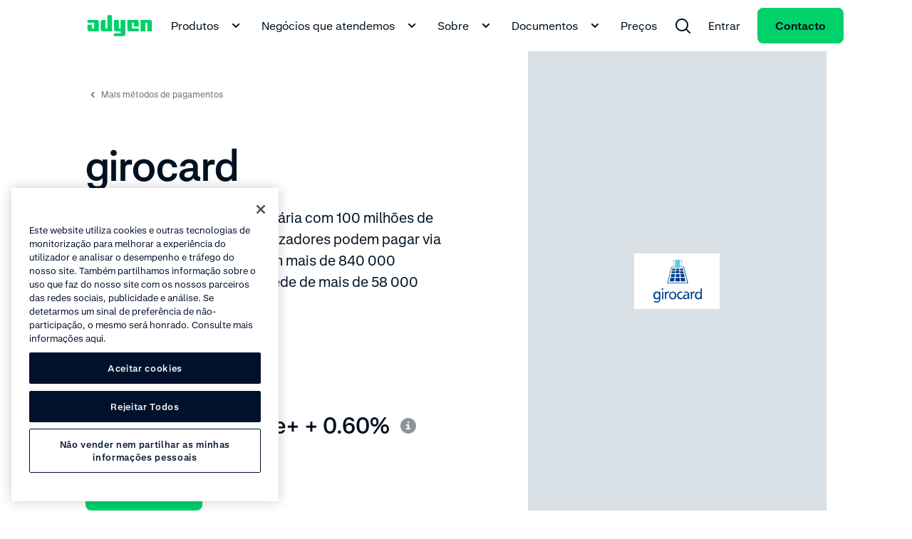

--- FILE ---
content_type: text/html;charset=utf-8
request_url: https://www.adyen.com/pt_PT/metodos-pagamento/girocard
body_size: 59552
content:
<!DOCTYPE html><html  lang="pt-PT"><head><meta charset="utf-8"><meta name="viewport" content="width=device-width, initial-scale=1.0"><title>Pagamentos com Cartão Girocard | Aceite através da Adyen - Adyen</title><script hid="gtm-consent-script" data-hid="gtm-consent-script" nonce="cJSTK32pen7GsDfmFE/SmAr6cEVf76ZJ">
      window.dataLayer = window.dataLayer || [];
      function gtag(){dataLayer.push(arguments);}
      gtag('consent', 'default', {
        'ad_storage': 'denied',
        'ad_user_data': 'denied',
        'ad_personalization': 'denied',
        'analytics_storage': 'granted',
        'region': ['AE', 'CA', 'CH', 'HK', 'JP', 'SG']
      });
      gtag('consent', 'default', {
        'ad_storage': 'granted',
        'ad_user_data': 'granted',
        'ad_personalization': 'granted',
        'analytics_storage': 'granted',
        'region': ['MX', 'US', 'US-CA']
      });
      gtag('consent', 'default', {
        'ad_storage': 'denied',
        'ad_user_data': 'denied',
        'ad_personalization': 'denied',
        'analytics_storage': 'denied'
      });
    </script><script hid="gtm-csp-nonce-script" id="gtmCspNonceScript" data-hid="gtm-csp-nonce-script" nonce="cJSTK32pen7GsDfmFE/SmAr6cEVf76ZJ">
      window.dataLayer = window.dataLayer || [];
      const nonceElem = document.querySelector('script[nonce]');
      if (nonceElem && nonceElem.nonce) {
        dataLayer.push({
          'cspNonce': nonceElem.nonce
        });
      }
    </script><script hid="gtm-script" id="gtmScript" data-hid="gtm-script" nonce="cJSTK32pen7GsDfmFE/SmAr6cEVf76ZJ">
      (function(w,d,s,l,i){w[l]=w[l]||[];w[l].push({'gtm.start':
      new Date().getTime(),event:'gtm.js'});var f=d.getElementsByTagName(s)[0],
      j=d.createElement(s),dl=l!='dataLayer'?'&l='+l:'';j.async=true;j.src=
      'https://www.googletagmanager.com/gtm.js?id='+i+dl+'&gtm_auth=4cGlDOW_be6YUCV5qvYaIg&gtm_preview=env-1';var n=d.querySelector('[nonce]');
      n&&j.setAttribute('nonce',n.nonce||n.getAttribute('nonce'));f.parentNode.insertBefore(j,f);
      })(window,document,'script','dataLayer','GTM-575TF4H');
    </script><script hid="one-trust-script" type="text/javascript" src="//cdn.cookielaw.org/scripttemplates/otSDKStub.js" data-domain-script="0192d86c-04a9-7967-9a48-20d2b66f78e8" data-hid="one-trust-script" nonce="cJSTK32pen7GsDfmFE/SmAr6cEVf76ZJ"></script><script type="text/javascript" data-hid="one-trust-optanon-script" nonce="cJSTK32pen7GsDfmFE/SmAr6cEVf76ZJ">function OptanonWrapper() {
        const bannerRejectBtn = document.getElementById('onetrust-reject-all-handler');
        const bannerPcRefuseAlltBtn = document.querySelector('.ot-pc-refuse-all-handler');
        const bannerPcSaveBtn = document.querySelector('.save-preference-btn-handler');

        if(bannerRejectBtn){
          bannerRejectBtn.addEventListener('click', function() {
            setTimeout(() => {
              location.reload();
            }, 1000)
          });
        }
        if(bannerPcRefuseAlltBtn){
          bannerPcRefuseAlltBtn.addEventListener('click', function() {
            setTimeout(() => {
              location.reload();
            }, 1000)
          });
        }
        if(bannerPcSaveBtn){
          bannerPcSaveBtn.addEventListener('click', function() {
            setTimeout(() => {
              location.reload();
            }, 1000)
          });
        }
      }</script><style>.gallery-item[data-v-6f956640]{width:100%}.gallery-item img[data-v-6f956640]{display:block;height:100%;width:100%}</style><style>.page-header__grid[data-v-2520c4ad]{-webkit-box-orient:vertical;-webkit-box-direction:reverse;-ms-flex-direction:column-reverse;flex-direction:column-reverse}@media(min-width:1224px){.page-header__grid[data-v-2520c4ad]{-webkit-box-orient:horizontal;-webkit-box-direction:normal;-ms-flex-direction:row;flex-direction:row}}.page-header__links[data-v-2520c4ad]{-webkit-box-align:center;-ms-flex-align:center;align-items:center;display:-webkit-box;display:-ms-flexbox;display:flex;-webkit-box-orient:vertical;-webkit-box-direction:normal;-ms-flex-direction:column;flex-direction:column}.page-header__links__link[data-v-2520c4ad]{-webkit-box-pack:center;-ms-flex-pack:center;justify-content:center;width:100%}@media(min-width:768px){.page-header__links[data-v-2520c4ad]{-webkit-box-orient:horizontal;-webkit-box-direction:normal;-ms-flex-direction:row;flex-direction:row}.page-header__links__link[data-v-2520c4ad]{-webkit-box-pack:start;-ms-flex-pack:start;justify-content:flex-start;width:auto}}.page-header__image-col__image-wrapper[data-v-2520c4ad]{-webkit-box-align:center;-ms-flex-align:center;align-items:center;display:-webkit-box;display:-ms-flexbox;display:flex;height:280px;-webkit-box-pack:center;-ms-flex-pack:center;justify-content:center}@media(min-width:768px){.page-header__image-col__image-wrapper[data-v-2520c4ad]{height:460px}}@media(min-width:1224px){.page-header__image-col__image-wrapper[data-v-2520c4ad]{height:100%}}.page-header__image-col__image-wrapper--default-background[data-v-2520c4ad]{background-color:#d1d5d8d9}.page-header__image-col__image-wrapper__box[data-v-2520c4ad]{height:78px;width:120px}.page-header__image-col__image-wrapper__box__image[data-v-2520c4ad]{height:100%;width:100%}</style><style>.ds-rich-text[data-v-132e5444] :not(.ds-list-style-checked) ol,.ds-rich-text[data-v-132e5444] :not(.ds-list-style-checked) ul{margin:12px 0 0 24px}.ds-rich-text[data-v-132e5444] :not(.ds-list-style-checked) li{font-size:clamp(1rem,.8008rem + .2604vw,1.125rem);font-weight:400;line-height:clamp(1rem + 10px,.8008rem + .2604vw + 10px,1.125rem + 10px)}.ds-rich-text[data-v-132e5444] .ds-list-style-checked ul{margin-top:24px}.ds-rich-text[data-v-132e5444] .ds-list-style-checked li{font-size:clamp(1rem,.8008rem + .2604vw,1.125rem);font-weight:400;line-height:clamp(1rem + 10px,.8008rem + .2604vw + 10px,1.125rem + 10px)}.ds-rich-text[data-v-132e5444] a:not(.ds-blog-card){border-radius:8px;-webkit-box-shadow:0 0 0 2px transparent;box-shadow:0 0 0 2px transparent;color:inherit;display:inline;padding:2px;text-decoration-line:underline;-webkit-text-decoration-skip-ink:none;text-decoration-skip-ink:none;text-decoration-thickness:1px;text-underline-offset:4px;-webkit-transition:all .15s ease-out;transition:all .15s ease-out;word-break:break-word}.ds-rich-text[data-v-132e5444] a:not(.ds-blog-card):link,.ds-rich-text[data-v-132e5444] a:not(.ds-blog-card):visited{color:inherit}@media(hover:hover){.ds-rich-text[data-v-132e5444] a:not(.ds-blog-card):hover{color:#00d16a;cursor:pointer;text-decoration-line:underline;-webkit-transition:all .15s ease-out;transition:all .15s ease-out}}@supports (contain:none){.ds-rich-text[data-v-132e5444] a:not(.ds-blog-card):focus-visible{-webkit-box-shadow:inset 0 0 0 2px #64e3a4;box-shadow:inset 0 0 0 2px #64e3a4}}@supports not (contain:none){.ds-rich-text[data-v-132e5444] a:not(.ds-blog-card):focus{-webkit-box-shadow:inset 0 0 0 2px #64e3a4;box-shadow:inset 0 0 0 2px #64e3a4}}.ds-rich-text[data-v-132e5444] em{color:#00d16a;font-size:clamp(1rem,.8008rem + .2604vw,1.125rem);font-style:normal;font-weight:400;line-height:clamp(1rem + 10px,.8008rem + .2604vw + 10px,1.125rem + 10px)}.ds-rich-text[data-v-132e5444] p{white-space:pre-line}.ds-rich-text[data-v-132e5444]>:first-child{margin-top:0}.ds-rich-text[data-v-132e5444] h2,.ds-rich-text[data-v-132e5444] h3,.ds-rich-text[data-v-132e5444] ol,.ds-rich-text[data-v-132e5444] ul,.ds-rich-text[data-v-132e5444]>p{margin-top:12px}.ds-rich-text[data-v-132e5444] ol,.ds-rich-text[data-v-132e5444] ul{padding:0}.ds-rich-text[data-v-132e5444] ul{list-style:disc}.ds-rich-text[data-v-132e5444] ul ul{list-style:circle}.ds-rich-text[data-v-132e5444] li{margin-top:8px}.ds-rich-text[data-v-132e5444] li>p{margin:0}.ds-rich-text[data-v-132e5444]>h3{font-size:clamp(1.25rem,.4827rem + .7418vw,1.40625rem);font-weight:700;line-height:clamp(1.25rem + 10px,.4827rem + .7418vw + 10px,1.40625rem + 10px);margin-top:24px}@media(min-width:768px){.ds-rich-text[data-v-132e5444]>h3{margin-top:48px}}.ds-rich-text[data-v-132e5444] table{border-collapse:collapse;margin-top:12px;width:100%}.ds-rich-text[data-v-132e5444] table.table-layout--fixed{table-layout:fixed}.ds-rich-text[data-v-132e5444] table th{font-size:clamp(1rem,.8008rem + .2604vw,1.125rem);font-weight:400;font-weight:700;line-height:clamp(1rem + 10px,.8008rem + .2604vw + 10px,1.125rem + 10px);text-align:left}.ds-rich-text[data-v-132e5444] table td,.ds-rich-text[data-v-132e5444] table th{border-bottom:1px solid #f4f5f6;padding:24px 12px 24px 0;vertical-align:top}.ds-rich-text[data-v-132e5444] table td p,.ds-rich-text[data-v-132e5444] table th p{margin-bottom:12px;margin-top:0}.ds-rich-text[data-v-132e5444] table td p:last-child,.ds-rich-text[data-v-132e5444] table th p:last-child{margin-bottom:0}.ds-rich-text[data-v-132e5444] table tr:last-child td,.ds-rich-text[data-v-132e5444] table tr:last-child th{border-bottom:0}.ds-rich-text[data-v-132e5444] .ds-rich-text__spacing{margin-top:24px}@media(min-width:1224px){.ds-rich-text[data-v-132e5444] .ds-rich-text__spacing{margin-top:48px}}.ds-rich-text[data-v-132e5444] p:last-child:empty{margin:0!important}.ds-rich-text[data-v-132e5444] .ds-table,.ds-rich-text[data-v-132e5444] .ds-table-list,.ds-rich-text[data-v-132e5444] table{margin-top:12px}.ds-rich-text[data-v-132e5444] .ds-table .table-column--fixed-width,.ds-rich-text[data-v-132e5444] .ds-table-list .table-column--fixed-width,.ds-rich-text[data-v-132e5444] table .table-column--fixed-width{vertical-align:middle;width:100px}.ds-rich-text[data-v-132e5444] .ds-table .table-column--fixed-width p,.ds-rich-text[data-v-132e5444] .ds-table-list .table-column--fixed-width p,.ds-rich-text[data-v-132e5444] table .table-column--fixed-width p{text-align:center}.ds-rich-text[data-v-132e5444] .ds-table .table-icon,.ds-rich-text[data-v-132e5444] .ds-table-list .table-icon,.ds-rich-text[data-v-132e5444] table .table-icon{border-radius:12px;color:#fff;display:inline-block;font-size:12px;font-weight:700;line-height:20px;text-align:center;width:20px}.ds-rich-text[data-v-132e5444] .ds-table .table-icon.P,.ds-rich-text[data-v-132e5444] .ds-table-list .table-icon.P,.ds-rich-text[data-v-132e5444] table .table-icon.P{background-color:#f99c9c}.ds-rich-text[data-v-132e5444] .ds-table .table-icon.R,.ds-rich-text[data-v-132e5444] .ds-table-list .table-icon.R,.ds-rich-text[data-v-132e5444] table .table-icon.R{background-color:#ffc780}.ds-rich-text[data-v-132e5444] .ds-table .table-icon.V,.ds-rich-text[data-v-132e5444] .ds-table-list .table-icon.V,.ds-rich-text[data-v-132e5444] table .table-icon.V{background:url('data:image/svg+xml;utf8,<svg width="22" height="22" viewBox="0 0 22 22" fill="none" xmlns="http://www.w3.org/2000/svg"><path fill-rule="evenodd" clip-rule="evenodd" d="M0 10.9991C0 4.92401 4.92487 -0.000854492 11 -0.000854492C17.0751 -0.000854492 22 4.92401 22 10.9991C22 17.0743 17.0751 21.9991 11 21.9991C4.92487 21.9991 0 17.0743 0 10.9991ZM16.2071 7.29204C16.5976 7.68256 16.5976 8.31573 16.2071 8.70625L10.2071 14.7063C9.8654 15.048 9.33792 15.0907 8.94977 14.8344C8.89432 14.7978 8.84112 14.7545 8.79231 14.7057L5.79289 11.7063C5.40237 11.3157 5.40237 10.6826 5.79289 10.292C6.18342 9.90152 6.81658 9.90152 7.20711 10.292L9.5 12.5849L14.7929 7.29204C15.1834 6.90151 15.8166 6.90151 16.2071 7.29204Z" fill="%2300d16a"/></svg>') no-repeat 0;height:24px;width:24px}.ds-rich-text[data-v-132e5444] .ds-table .table-icon.X,.ds-rich-text[data-v-132e5444] .ds-table-list .table-icon.X,.ds-rich-text[data-v-132e5444] table .table-icon.X{background:url('data:image/svg+xml;utf8,<svg width="24" height="24" viewBox="0 0 24 24" fill="none" xmlns="http://www.w3.org/2000/svg"> <path fill-rule="evenodd" clip-rule="evenodd" d="M1 12.0007C1 5.9256 5.92487 1.00073 12 1.00073C18.0751 1.00073 23 5.9256 23 12.0007C23 18.0759 18.0751 23.0007 12 23.0007C5.92487 23.0007 1 18.0759 1 12.0007ZM8.29289 8.29363C8.68342 7.9031 9.31658 7.9031 9.70711 8.29363L12 10.5865L14.2929 8.29363C14.6834 7.9031 15.3166 7.9031 15.7071 8.29363C16.0976 8.68415 16.0976 9.31732 15.7071 9.70784L13.4142 12.0007L15.7071 14.2936C16.0976 14.6841 16.0976 15.3173 15.7071 15.7078C15.3166 16.0984 14.6834 16.0984 14.2929 15.7078L12 13.4149L9.70711 15.7078C9.31658 16.0984 8.68342 16.0984 8.29289 15.7078C7.90237 15.3173 7.90237 14.6841 8.29289 14.2936L10.5858 12.0007L8.29289 9.70784C7.90237 9.31732 7.90237 8.68415 8.29289 8.29363Z" fill="%23dee1e6"/> </svg>') no-repeat 0;height:24px;width:24px}.ds-rich-text[data-v-132e5444] .ds-table .table-icon.G,.ds-rich-text[data-v-132e5444] .ds-table-list .table-icon.G,.ds-rich-text[data-v-132e5444] table .table-icon.G{background:#00d16a;color:transparent;margin-right:4px}.ds-rich-text[data-v-132e5444] .ds-table .table-icon.HG,.ds-rich-text[data-v-132e5444] .ds-table-list .table-icon.HG,.ds-rich-text[data-v-132e5444] table .table-icon.HG{background-image:-webkit-gradient(linear,left top,right top,color-stop(50%,#00d16a),color-stop(50%,#fff));background-image:linear-gradient(90deg,#00d16a 50%,#fff 0);color:transparent;margin-right:4px}.ds-rich-text[data-v-132e5444] .ds-table .table-icon.B,.ds-rich-text[data-v-132e5444] .ds-table-list .table-icon.B,.ds-rich-text[data-v-132e5444] table .table-icon.B{background:#006bd7;color:transparent;margin-right:4px}.ds-rich-text[data-v-132e5444] .ds-table .table-icon.RE,.ds-rich-text[data-v-132e5444] .ds-table-list .table-icon.RE,.ds-rich-text[data-v-132e5444] table .table-icon.RE{background:#ff4a0d;color:transparent;margin-right:4px}.ds-rich-text[data-v-132e5444] .ds-table .table-icon.W,.ds-rich-text[data-v-132e5444] .ds-table-list .table-icon.W,.ds-rich-text[data-v-132e5444] table .table-icon.W{background:#fff;border:1px solid #000;color:transparent;margin-right:4px}.ds-rich-text[data-v-132e5444] .ds-table .table-icon.GR,.ds-rich-text[data-v-132e5444] .ds-table-list .table-icon.GR,.ds-rich-text[data-v-132e5444] table .table-icon.GR{background:#d1d5d8;color:transparent;margin-right:4px}.ds-rich-text[data-v-132e5444]:not(.ds-list-style-checked) ul{margin:12px 0 0 24px}.ds-rich-text[data-v-132e5444]:not(.ds-list-style-checked) ol{margin:12px 0 0 24px}</style><style>.processing-fee[data-v-e595f789]{white-space:nowrap}.processing-fee[data-v-e595f789]:first-letter{margin-right:4px}@media(min-width:768px){.single-country-fee[data-v-e595f789]{-webkit-box-align:center;-ms-flex-align:center;align-items:center;display:-webkit-box;display:-ms-flexbox;display:flex}}.country-fees-row[data-v-e595f789]{width:calc(100% + 24px)}.pricing-dropdown[data-v-e595f789] .ds-dropdown__button{font-size:clamp(1.25rem,.4827rem + .7418vw,1.40625rem);font-weight:700;line-height:clamp(1.25rem + 10px,.4827rem + .7418vw + 10px,1.40625rem + 10px)}</style><style>.image[data-v-f16823a1]{height:52px;width:auto}</style><style>.features__table[data-v-afc39027]{border:0;text-align:left;vertical-align:top;width:100%}.features__table__icon[data-v-afc39027],.features__table__icon-frame[data-v-afc39027]{-ms-flex-negative:0;flex-shrink:0}.features__table__icon[data-v-afc39027]{-webkit-transform:translateY(7px);-ms-transform:translateY(7px);transform:translateY(7px)}.features__table__col-td[data-v-afc39027]{display:-webkit-box;display:-ms-flexbox;display:flex}.features__table__col-td--with-icon[data-v-afc39027]{-webkit-transform:translateY(3px);-ms-transform:translateY(3px);transform:translateY(3px)}.features__table__row[data-v-afc39027]{-webkit-box-align:baseline;-ms-flex-align:baseline;align-items:baseline;margin:0 0 12px}.features__table__row--border[data-v-afc39027]{border-top:1px solid #d1d5d8;margin-top:24px;padding-top:24px}</style><style>.ds-rich-text-lite[data-v-d9ce16f0] :not(.ds-list-style-checked) ol,.ds-rich-text-lite[data-v-d9ce16f0] :not(.ds-list-style-checked) ul{margin:12px 0 0 24px}.ds-rich-text-lite[data-v-d9ce16f0] :not(.ds-list-style-checked) li{font-size:clamp(1rem,.8008rem + .2604vw,1.125rem);font-weight:400;line-height:clamp(1rem + 10px,.8008rem + .2604vw + 10px,1.125rem + 10px)}.ds-rich-text-lite[data-v-d9ce16f0] .ds-list-style-checked ul{margin-top:24px}.ds-rich-text-lite[data-v-d9ce16f0] .ds-list-style-checked li{font-size:clamp(1rem,.8008rem + .2604vw,1.125rem);font-weight:400;line-height:clamp(1rem + 10px,.8008rem + .2604vw + 10px,1.125rem + 10px)}.ds-rich-text-lite[data-v-d9ce16f0] a:not(.ds-blog-card){border-radius:8px;-webkit-box-shadow:0 0 0 2px transparent;box-shadow:0 0 0 2px transparent;color:inherit;display:inline;padding:2px;text-decoration-line:underline;-webkit-text-decoration-skip-ink:none;text-decoration-skip-ink:none;text-decoration-thickness:1px;text-underline-offset:4px;-webkit-transition:all .15s ease-out;transition:all .15s ease-out;word-break:break-word}.ds-rich-text-lite[data-v-d9ce16f0] a:not(.ds-blog-card):link,.ds-rich-text-lite[data-v-d9ce16f0] a:not(.ds-blog-card):visited{color:inherit}@media(hover:hover){.ds-rich-text-lite[data-v-d9ce16f0] a:not(.ds-blog-card):hover{color:#00d16a;cursor:pointer;text-decoration-line:underline;-webkit-transition:all .15s ease-out;transition:all .15s ease-out}}@supports (contain:none){.ds-rich-text-lite[data-v-d9ce16f0] a:not(.ds-blog-card):focus-visible{-webkit-box-shadow:inset 0 0 0 2px #64e3a4;box-shadow:inset 0 0 0 2px #64e3a4}}@supports not (contain:none){.ds-rich-text-lite[data-v-d9ce16f0] a:not(.ds-blog-card):focus{-webkit-box-shadow:inset 0 0 0 2px #64e3a4;box-shadow:inset 0 0 0 2px #64e3a4}}.ds-rich-text-lite[data-v-d9ce16f0] em{color:#00d16a;font-size:clamp(1rem,.8008rem + .2604vw,1.125rem);font-style:normal;font-weight:400;line-height:clamp(1rem + 10px,.8008rem + .2604vw + 10px,1.125rem + 10px)}.ds-rich-text-lite[data-v-d9ce16f0] p{white-space:pre-line}.ds-rich-text-lite[data-v-d9ce16f0]>:first-child{margin-top:0}.ds-rich-text-lite[data-v-d9ce16f0] h2,.ds-rich-text-lite[data-v-d9ce16f0] h3,.ds-rich-text-lite[data-v-d9ce16f0] ol,.ds-rich-text-lite[data-v-d9ce16f0] ul,.ds-rich-text-lite[data-v-d9ce16f0]>p{margin-top:12px}.ds-rich-text-lite[data-v-d9ce16f0] ol,.ds-rich-text-lite[data-v-d9ce16f0] ul{padding:0}.ds-rich-text-lite[data-v-d9ce16f0] ul{list-style:disc}.ds-rich-text-lite[data-v-d9ce16f0] ul ul{list-style:circle}.ds-rich-text-lite[data-v-d9ce16f0] li{margin-top:8px}.ds-rich-text-lite[data-v-d9ce16f0] li>p{margin:0}.ds-rich-text-lite[data-v-d9ce16f0]>h3{font-size:clamp(1.25rem,.4827rem + .7418vw,1.40625rem);font-weight:700;line-height:clamp(1.25rem + 10px,.4827rem + .7418vw + 10px,1.40625rem + 10px);margin-top:24px}@media(min-width:768px){.ds-rich-text-lite[data-v-d9ce16f0]>h3{margin-top:48px}}.ds-rich-text-lite[data-v-d9ce16f0] table{border-collapse:collapse;margin-top:12px;width:100%}.ds-rich-text-lite[data-v-d9ce16f0] table.table-layout--fixed{table-layout:fixed}.ds-rich-text-lite[data-v-d9ce16f0] table th{font-size:clamp(1rem,.8008rem + .2604vw,1.125rem);font-weight:400;font-weight:700;line-height:clamp(1rem + 10px,.8008rem + .2604vw + 10px,1.125rem + 10px);text-align:left}.ds-rich-text-lite[data-v-d9ce16f0] table td,.ds-rich-text-lite[data-v-d9ce16f0] table th{border-bottom:1px solid #f4f5f6;padding:24px 12px 24px 0;vertical-align:top}.ds-rich-text-lite[data-v-d9ce16f0] table td p,.ds-rich-text-lite[data-v-d9ce16f0] table th p{margin-bottom:12px;margin-top:0}.ds-rich-text-lite[data-v-d9ce16f0] table td p:last-child,.ds-rich-text-lite[data-v-d9ce16f0] table th p:last-child{margin-bottom:0}.ds-rich-text-lite[data-v-d9ce16f0] table tr:last-child td,.ds-rich-text-lite[data-v-d9ce16f0] table tr:last-child th{border-bottom:0}.ds-rich-text-lite[data-v-d9ce16f0] .ds-rich-text__spacing{margin-top:24px}@media(min-width:1224px){.ds-rich-text-lite[data-v-d9ce16f0] .ds-rich-text__spacing{margin-top:48px}}.ds-rich-text-lite[data-v-d9ce16f0] p:last-child:empty{margin:0!important}.ds-rich-text-lite[data-v-d9ce16f0]:not(.ds-list-style-checked) ul{margin:12px 0 0 24px}.ds-rich-text-lite[data-v-d9ce16f0]:not(.ds-list-style-checked) ol{margin:12px 0 0 24px}</style><link rel="stylesheet" href="/payment-methods_nuxt/entry.DmEwf5DE.css" crossorigin><link rel="stylesheet" href="/payment-methods_nuxt/RichText.L1jA0b6B.css" crossorigin><link rel="stylesheet" href="/payment-methods_nuxt/mapper-related-payment-methods-detail.Cjz-W-fv.css" crossorigin><link rel="stylesheet" href="/payment-methods_nuxt/payment-methods-card.B9M4pc0f.css" crossorigin><link rel="modulepreload" as="script" crossorigin href="/payment-methods_nuxt/BNiWwInM.js"><link rel="modulepreload" as="script" crossorigin href="/payment-methods_nuxt/Cpfe0uY3.js"><link rel="modulepreload" as="script" crossorigin href="/payment-methods_nuxt/Ddzk95Hv.js"><link rel="modulepreload" as="script" crossorigin href="/payment-methods_nuxt/DXqYYx-e.js"><link rel="modulepreload" as="script" crossorigin href="/payment-methods_nuxt/Bs2oF3mX.js"><link rel="modulepreload" as="script" crossorigin href="/payment-methods_nuxt/DATwALh8.js"><link rel="modulepreload" as="script" crossorigin href="/payment-methods_nuxt/CiCeFHE-.js"><link rel="modulepreload" as="script" crossorigin href="/payment-methods_nuxt/CD9W7sXa.js"><link rel="modulepreload" as="script" crossorigin href="/payment-methods_nuxt/BjzsZaRA.js"><link rel="modulepreload" as="script" crossorigin href="/payment-methods_nuxt/D9JzEV5u.js"><link rel="modulepreload" as="script" crossorigin href="/payment-methods_nuxt/DvcXCKCP.js"><link rel="modulepreload" as="script" crossorigin href="/payment-methods_nuxt/DrkyX6cD.js"><link rel="modulepreload" as="script" crossorigin href="/payment-methods_nuxt/BCd1KK84.js"><link rel="modulepreload" as="script" crossorigin href="/payment-methods_nuxt/TC4lJC1S.js"><link rel="modulepreload" as="script" crossorigin href="/payment-methods_nuxt/B5gJHDA0.js"><link rel="modulepreload" as="script" crossorigin href="/payment-methods_nuxt/DqCAuQul.js"><link rel="modulepreload" as="script" crossorigin href="/payment-methods_nuxt/BPmo8s6i.js"><link rel="modulepreload" as="script" crossorigin href="/payment-methods_nuxt/CzEVWAXk.js"><link rel="modulepreload" as="script" crossorigin href="/payment-methods_nuxt/qHGN8WBe.js"><link rel="modulepreload" as="script" crossorigin href="/payment-methods_nuxt/BI9NiW4s.js"><link rel="preload" as="fetch" fetchpriority="low" crossorigin="anonymous" href="/payment-methods_nuxt/builds/meta/20e47ddc-42ff-44da-8e62-5b8fad71e4c0.json"><script type="module" src="/payment-methods_nuxt/BNiWwInM.js" crossorigin nonce="cJSTK32pen7GsDfmFE/SmAr6cEVf76ZJ"></script><noscript hid="gtm-noscript" data-hid="gtm-noscript"><iframe src="https://www.googletagmanager.com/ns.html?id=GTM-575TF4H&gtm_auth=4cGlDOW_be6YUCV5qvYaIg&gtm_preview=env-1" height="0" width="0" style="display:none;visibility:hidden"></iframe></noscript><meta name="facebook-domain-verification" content="tyg95e6cfhy9zvptbojg7yi039v1x3"><link rel="icon" type="image/x-icon" href="/favicon.ico" sizes="any"><link rel="icon" type="image/svg+xml" href="/icon.svg"><meta property="og:title" content="Pagamentos com Cartão Girocard | Aceite através da Adyen - Adyen"><meta name="description" content="Girocad permite pagar via chip e pin, com ou sem contato em mais de 840 mil terminais de POS. Contate a nossa equipe e ajudaremos você!"><meta property="og:description" content="Girocad permite pagar via chip e pin, com ou sem contato em mais de 840 mil terminais de POS. Contate a nossa equipe e ajudaremos você!"><meta property="og:image" content="https://cdn-assets-eu.frontify.com/s3/frontify-enterprise-files-eu/eyJwYXRoIjoiYWR5ZW5cL2ZpbGVcLzhFNDF4NnhncldxdXBhcXFkRmNULmpwZyJ9:adyen:_9qjJ2eHyegowm5qKsi9v62OFOhyVRxHzF3iUfKkawI"><meta name="robots" content="index, follow"><meta name="twitter:card" content="summary"><meta name="twitter:site" content="@Adyen"><meta name="twitter:title" content="Pagamentos com Cartão Girocard | Aceite através da Adyen - Adyen"><meta name="twitter:description" content="Girocad permite pagar via chip e pin, com ou sem contato em mais de 840 mil terminais de POS. Contate a nossa equipe e ajudaremos você!"><meta name="twitter:creator" content="@Adyen"><script hid="head-json-ld" type="application/ld+json" data-hid="head-json-ld" nonce="cJSTK32pen7GsDfmFE/SmAr6cEVf76ZJ">{"@context":"https://schema.org","@type":"BreadcrumbList","itemListElement":[{"@type":"ListItem","position":1,"name":"Métodos de pagamento","item":"https://www.adyen.com/pt_PT/metodos-pagamento"},{"@type":"ListItem","position":2,"name":"girocard"}]}</script><link id="i18n-xd" rel="alternate" href="https://www.adyen.com/payment-methods/girocard" hreflang="x-default"><link id="i18n-alt-en" rel="alternate" href="https://www.adyen.com/payment-methods/girocard" hreflang="en"><link id="i18n-alt-en-AU" rel="alternate" href="https://www.adyen.com/en_AU/payment-methods/girocard" hreflang="en-AU"><link id="i18n-alt-pt" rel="alternate" href="https://www.adyen.com/pt_BR/metodos-pagamento/girocard" hreflang="pt"><link id="i18n-alt-pt-BR" rel="alternate" href="https://www.adyen.com/pt_BR/metodos-pagamento/girocard" hreflang="pt-BR"><link id="i18n-alt-zh" rel="alternate" href="https://www.adyen.com/zh_CN/payment-methods/girocard" hreflang="zh"><link id="i18n-alt-zh-CN" rel="alternate" href="https://www.adyen.com/zh_CN/payment-methods/girocard" hreflang="zh-CN"><link id="i18n-alt-da" rel="alternate" href="https://www.adyen.com/da_DK/betalingsmetoder/girocard" hreflang="da"><link id="i18n-alt-da-DK" rel="alternate" href="https://www.adyen.com/da_DK/betalingsmetoder/girocard" hreflang="da-DK"><link id="i18n-alt-de" rel="alternate" href="https://www.adyen.com/de_DE/zahlungsmethoden/girocard" hreflang="de"><link id="i18n-alt-de-DE" rel="alternate" href="https://www.adyen.com/de_DE/zahlungsmethoden/girocard" hreflang="de-DE"><link id="i18n-alt-es" rel="alternate" href="https://www.adyen.com/es_ES/metodos-de-pago/girocard" hreflang="es"><link id="i18n-alt-es-ES" rel="alternate" href="https://www.adyen.com/es_ES/metodos-de-pago/girocard" hreflang="es-ES"><link id="i18n-alt-fr" rel="alternate" href="https://www.adyen.com/fr_FR/moyens-de-paiement/girocard" hreflang="fr"><link id="i18n-alt-fr-FR" rel="alternate" href="https://www.adyen.com/fr_FR/moyens-de-paiement/girocard" hreflang="fr-FR"><link id="i18n-alt-it" rel="alternate" href="https://www.adyen.com/it_IT/metodi-di-pagamento/girocard" hreflang="it"><link id="i18n-alt-it-IT" rel="alternate" href="https://www.adyen.com/it_IT/metodi-di-pagamento/girocard" hreflang="it-IT"><link id="i18n-alt-es-MX" rel="alternate" href="https://www.adyen.com/es_MX/metodos-de-pago/girocard" hreflang="es-MX"><link id="i18n-alt-nl" rel="alternate" href="https://www.adyen.com/nl_NL/betaalmethoden/girocard" hreflang="nl"><link id="i18n-alt-nl-NL" rel="alternate" href="https://www.adyen.com/nl_NL/betaalmethoden/girocard" hreflang="nl-NL"><link id="i18n-alt-no" rel="alternate" href="https://www.adyen.com/no_NO/betalingsmetoder/girocard" hreflang="no"><link id="i18n-alt-no-NO" rel="alternate" href="https://www.adyen.com/no_NO/betalingsmetoder/girocard" hreflang="no-NO"><link id="i18n-alt-pl" rel="alternate" href="https://www.adyen.com/pl_PL/metody-platnosci/girocard" hreflang="pl"><link id="i18n-alt-pl-PL" rel="alternate" href="https://www.adyen.com/pl_PL/metody-platnosci/girocard" hreflang="pl-PL"><link id="i18n-alt-pt-PT" rel="alternate" href="https://www.adyen.com/pt_PT/metodos-pagamento/girocard" hreflang="pt-PT"><link id="i18n-alt-sv" rel="alternate" href="https://www.adyen.com/sv_SE/betalningsmetoder/girocard" hreflang="sv"><link id="i18n-alt-sv-SE" rel="alternate" href="https://www.adyen.com/sv_SE/betalningsmetoder/girocard" hreflang="sv-SE"><link id="i18n-alt-en-AE" rel="alternate" href="https://www.adyen.com/en_AE/payment-methods/girocard" hreflang="en-AE"><link id="i18n-alt-en-SG" rel="alternate" href="https://www.adyen.com/en_SG/payment-methods/girocard" hreflang="en-SG"><link id="i18n-alt-en-GB" rel="alternate" href="https://www.adyen.com/en_GB/payment-methods/girocard" hreflang="en-GB"><link id="i18n-can" rel="canonical" href="https://www.adyen.com/pt_PT/metodos-pagamento/girocard"><meta id="i18n-og-url" property="og:url" content="https://www.adyen.com/pt_PT/metodos-pagamento/girocard"><meta id="i18n-og" property="og:locale" content="pt_PT"><meta id="i18n-og-alt-en" property="og:locale:alternate" content="en"><meta id="i18n-og-alt-en-AU" property="og:locale:alternate" content="en_AU"><meta id="i18n-og-alt-pt-BR" property="og:locale:alternate" content="pt_BR"><meta id="i18n-og-alt-zh-CN" property="og:locale:alternate" content="zh_CN"><meta id="i18n-og-alt-cs-CZ" property="og:locale:alternate" content="cs_CZ"><meta id="i18n-og-alt-da-DK" property="og:locale:alternate" content="da_DK"><meta id="i18n-og-alt-de-DE" property="og:locale:alternate" content="de_DE"><meta id="i18n-og-alt-es-ES" property="og:locale:alternate" content="es_ES"><meta id="i18n-og-alt-fr-FR" property="og:locale:alternate" content="fr_FR"><meta id="i18n-og-alt-it-IT" property="og:locale:alternate" content="it_IT"><meta id="i18n-og-alt-ja-JP" property="og:locale:alternate" content="ja_JP"><meta id="i18n-og-alt-es-MX" property="og:locale:alternate" content="es_MX"><meta id="i18n-og-alt-nl-NL" property="og:locale:alternate" content="nl_NL"><meta id="i18n-og-alt-no-NO" property="og:locale:alternate" content="no_NO"><meta id="i18n-og-alt-pl-PL" property="og:locale:alternate" content="pl_PL"><meta id="i18n-og-alt-sv-SE" property="og:locale:alternate" content="sv_SE"><meta id="i18n-og-alt-en-AE" property="og:locale:alternate" content="en_AE"><meta id="i18n-og-alt-en-SG" property="og:locale:alternate" content="en_SG"><meta id="i18n-og-alt-en-GB" property="og:locale:alternate" content="en_GB"></head><body><div id="__nuxt"><div><div class="ds-page-layout-layover no-script--hidden"><div class="ds-placeholder-loader ds-theme__light ds-page-layout-layover__placeholder" data-j-loader data-v-32282e15><svg width="18" height="18" viewbox="0 0 18 18" fill="none" stroke="currentColor" stroke-width="2" stroke-linecap="round" stroke-linejoin="round" class="ds-icon-loader ds-placeholder-loader__icon" data-j-icon data-v-32282e15><circle class="circle" cx="9" cy="9" r="8"></circle><path class="path" d="M9 17C4.58172 17 0.999999 13.4183 1 9C1 4.58172 4.58172 0.999999 9 1C13.4183 1 17 4.58172 17 9"></path></svg></div></div><!--[--><!--]--><div class="ds-page-layout ds-theme__light" style=""><header class="ds-page-layout__header"><!--[--><section class="ds-page-header ds-theme__light"><div class="ds-container ds-page-header__container"><div class="ds-grid"><div class="ds-grid__col ds-display-flex"><div class="ds-page-header__logo"><!--[--><a href="https://www.adyen.com/pt_PT" aria-label data-track-component-name="DsPageHeader" data-track-text data-track-level="1" class="header-nav__logo ds-button-link ds-button-link--primary"><!--[--><div class="ds-logo" data-j-logo data-v-eda22056><svg aria-label role="img" class="ds-theme__light--adyen-logo-color" xmlns="http://www.w3.org/2000/svg" width="92" height="30" viewBox="0 0 92 30" fill="none" data-j-logo-image data-v-eda22056><path d="M0.666626 7H14C15.4733 7 16.6666 8.19333 16.6666 9.66667V23H3.33329C1.85996 23 0.666626 21.8067 0.666626 20.3333V13.6667H7.33329V19H9.99996V11H0.666626V7Z" data-v-eda22056></path><path d="M75.3333 7V23H82V11H84.6666V23H91.3333V9.66667C91.3333 8.19333 90.14 7 88.6666 7H75.3333Z" data-v-eda22056></path><path d="M38 29.6667H51.3333C52.8067 29.6667 54 28.4733 54 27V7H47.3333V19H44.6667V7H38V20.3333C38 21.8067 39.1933 23 40.6667 23H47.3333V25.6667H38V29.6667Z" data-v-eda22056></path><path d="M72.6666 23H59.3333C57.86 23 56.6666 21.8067 56.6666 20.3333V7H70C71.4733 7 72.6666 8.19333 72.6666 9.66667V16.3333H66V11H63.3333V19H72.6666V23Z" data-v-eda22056></path><path d="M35.3333 0.333344V23H21.9999C20.5266 23 19.3333 21.8067 19.3333 20.3333V9.66668C19.3333 8.19334 20.5266 7.00001 21.9999 7.00001H25.9999V19H28.6666V0.333344H35.3333Z" data-v-eda22056></path></svg><!----></div><!--]--></a><!--]--></div><div class="ds-page-header__nav"><!--[--><div><nav aria-label class="ds-header-navigation ds-hidden ds-lg-hidden--false" screen="large"><ul aria-label class="ds-header-navigation__items" role="menubar"><!--[--><li class="ds-header-navigation__items__item" role="none"><div class="ds-header-slide-over"><!--[--><button type="button" role="menuitem" aria-haspopup="true" aria-expanded="false" class="ds-header-navigation__button ds-white-space-nowrap ds-header-navigation__button--light" data-track-component-name="DsPageHeader" data-track-text="Produtos" data-track-level="1">Produtos <svg xmlns="http://www.w3.org/2000/svg" width="24" height="24" viewBox="0 0 24 24" aria-label="chevron-down-small" role="img" class="icon ds-header-navigation__button__icon">
<svg width="24" height="24" viewBox="0 0 24 24" fill="none" xmlns="http://www.w3.org/2000/svg">
<path d="M8.00015 8.58564L12.0002 12.5856L16.0002 8.58564L17.4144 9.99985L12.0002 15.4141L6.58594 9.99985L8.00015 8.58564Z" fill="currentColor"/>
</svg>
  </svg></button><!--]--><!----></div></li><li class="ds-header-navigation__items__item" role="none"><div class="ds-header-slide-over"><!--[--><button type="button" role="menuitem" aria-haspopup="true" aria-expanded="false" class="ds-header-navigation__button ds-white-space-nowrap ds-header-navigation__button--light" data-track-component-name="DsPageHeader" data-track-text="Negócios que atendemos" data-track-level="1">Negócios que atendemos <svg xmlns="http://www.w3.org/2000/svg" width="24" height="24" viewBox="0 0 24 24" aria-label="chevron-down-small" role="img" class="icon ds-header-navigation__button__icon">
<svg width="24" height="24" viewBox="0 0 24 24" fill="none" xmlns="http://www.w3.org/2000/svg">
<path d="M8.00015 8.58564L12.0002 12.5856L16.0002 8.58564L17.4144 9.99985L12.0002 15.4141L6.58594 9.99985L8.00015 8.58564Z" fill="currentColor"/>
</svg>
  </svg></button><!--]--><!----></div></li><li class="ds-header-navigation__items__item" role="none"><div class="ds-header-slide-over"><!--[--><button type="button" role="menuitem" aria-haspopup="true" aria-expanded="false" class="ds-header-navigation__button ds-white-space-nowrap ds-header-navigation__button--light" data-track-component-name="DsPageHeader" data-track-text="Sobre" data-track-level="1">Sobre <svg xmlns="http://www.w3.org/2000/svg" width="24" height="24" viewBox="0 0 24 24" aria-label="chevron-down-small" role="img" class="icon ds-header-navigation__button__icon">
<svg width="24" height="24" viewBox="0 0 24 24" fill="none" xmlns="http://www.w3.org/2000/svg">
<path d="M8.00015 8.58564L12.0002 12.5856L16.0002 8.58564L17.4144 9.99985L12.0002 15.4141L6.58594 9.99985L8.00015 8.58564Z" fill="currentColor"/>
</svg>
  </svg></button><!--]--><!----></div></li><li class="ds-header-navigation__items__item" role="none"><div class="ds-header-slide-over"><!--[--><button type="button" role="menuitem" aria-haspopup="true" aria-expanded="false" class="ds-header-navigation__button ds-white-space-nowrap ds-header-navigation__button--light" data-track-component-name="DsPageHeader" data-track-text="Documentos" data-track-level="1">Documentos <svg xmlns="http://www.w3.org/2000/svg" width="24" height="24" viewBox="0 0 24 24" aria-label="chevron-down-small" role="img" class="icon ds-header-navigation__button__icon">
<svg width="24" height="24" viewBox="0 0 24 24" fill="none" xmlns="http://www.w3.org/2000/svg">
<path d="M8.00015 8.58564L12.0002 12.5856L16.0002 8.58564L17.4144 9.99985L12.0002 15.4141L6.58594 9.99985L8.00015 8.58564Z" fill="currentColor"/>
</svg>
  </svg></button><!--]--><!----></div></li><li class="ds-header-navigation__items__item" role="none"><a href="/pt_PT/precos" aria-label data-track-component-name="DsPageHeader" data-track-text="Preços" data-track-level="1" class="ds-header-navigation__button--light ds-header-navigation__button ds-white-space-nowrap" role="menuitem"><!--[-->Preços<!--]--></a></li><!--]--><li class="ds-header-navigation__items__item ds-header-navigation__items__item--flex-grow" role="none"><div class="ds-header-slide-over"><!--[--><button type="button" role="menuitem" aria-haspopup="true" aria-expanded="false" class="ds-header-navigation__button ds-header-navigation__button--light" data-j-search data-track-component-name="DsPageHeader" data-track-text data-track-id="search" data-track-level="1"><svg xmlns="http://www.w3.org/2000/svg" width="24" height="24" viewBox="0 0 24 24" aria-label="search" role="img" class="icon">
<svg width="24" height="24" viewBox="0 0 24 24" fill="none" xmlns="http://www.w3.org/2000/svg">
<path d="M11 2C6.02944 2 2 6.02944 2 11C2 15.9706 6.02944 20 11 20C13.125 20 15.078 19.2635 16.6176 18.032L21.9999 23.4142L23.4141 22L18.0318 16.6178C19.2635 15.0781 20 13.125 20 11C20 6.02944 15.9706 2 11 2ZM4 11C4 7.13401 7.13401 4 11 4C14.866 4 18 7.13401 18 11C18 14.866 14.866 18 11 18C7.13401 18 4 14.866 4 11Z" fill="currentColor"/>
</svg>
  </svg></button><!--]--><!----></div></li><!--[--><li class="ds-header-navigation__items__item" role="none"><a href="https://ca-live.adyen.com/ca/ca/overview/default.shtml" target="_blank" rel="noopener" aria-label data-track-component-name="DsPageHeader" data-track-text="Entrar" data-track-level="1" class="ds-header-navigation__button--light ds-header-navigation__button ds-white-space-nowrap" role="menuitem"><!--[--><!----> Entrar<!--]--></a></li><!--]--><li class="ds-header-navigation__items__item" role="none"><a href="https://www.adyen.com/pt_PT/contato/vendas" aria-label="Contacto" data-track-component-name="DsPageHeader" data-track-text="Contacto" data-track-level="1" class="ds-button ds-button--primary ds-button--null ds-white-space-nowrap" data-j-link role="menuitem"><!--[--><!--[-->Contacto<!--]--><!--]--></a></li><!----></ul></nav><div tabindex="-1" class="ds-display-flex ds-justify-content-flex-end ds-justify-align-items-center ds-hidden ds-md-hidden--false ds-lg-hidden" screen="medium"><button type="button" aria-haspopup="true" aria-controls="navigation" aria-expanded="false" aria-label="undefined undefined" class="ds-header-vertical-navigation-button ds-button-link ds-button-link--primary ds-button-link--black" data-track-component-name="DsPageHeader" data-track-id="navigationMenu" data-track-text="undefined undefined" data-track-level="1"><svg width="22" height="18" viewbox="0 0 22 18" fill="none" stroke="currentColor" stroke-width="2" stroke-linecap="round" stroke-linejoin="round" class="ds-header-navigation-icon ds-header-navigation-icon--animation-null"><path d="M1 1H19" class="line1"></path><path d="M1 8H19" class="line2"></path><path d="M1 15H19" class="line3"></path></svg></button><div class="ds-header-vertical-slide-over ds-header-vertical-slide-over--with-shadow" data-j-content style="display:none;"><!--[--><nav id="navigation" aria-label class="ds-header-vertical-navigation"><ul aria-label class="ds-header-vertical-navigation__items" role="menubar"><!--[--><li class="ds-header-vertical-navigation__items__item ds-background-color-white ds-padding-y-12 ds-padding-top-24" role="none"><!--[--><button type="button" aria-haspopup="true" aria-expanded="false" class="ds-button-link ds-button-link--primary ds-button-link--black ds-header-vertical-navigation__link" role="menuitem" data-track-component-name="DsPageHeader" data-track-text="Produtos" data-track-level="1"><span>Produtos</span><svg xmlns="http://www.w3.org/2000/svg" width="24" height="24" viewBox="0 0 24 24" aria-label="chevron-right" role="img" class="icon">
<svg width="24" height="24" viewBox="0 0 24 24" fill="none" xmlns="http://www.w3.org/2000/svg">
<path d="M7.58594 18.9998L14.5859 11.9998L7.58594 4.99985L9.00015 3.58564L17.4144 11.9998L9.00015 20.4141L7.58594 18.9998Z" fill="currentColor"/>
</svg>
  </svg></button><!----><!--]--></li><li class="ds-header-vertical-navigation__items__item ds-background-color-white ds-padding-y-12 ds-padding-y-12" role="none"><!--[--><button type="button" aria-haspopup="true" aria-expanded="false" class="ds-button-link ds-button-link--primary ds-button-link--black ds-header-vertical-navigation__link" role="menuitem" data-track-component-name="DsPageHeader" data-track-text="Negócios que atendemos" data-track-level="1"><span>Negócios que atendemos</span><svg xmlns="http://www.w3.org/2000/svg" width="24" height="24" viewBox="0 0 24 24" aria-label="chevron-right" role="img" class="icon">
<svg width="24" height="24" viewBox="0 0 24 24" fill="none" xmlns="http://www.w3.org/2000/svg">
<path d="M7.58594 18.9998L14.5859 11.9998L7.58594 4.99985L9.00015 3.58564L17.4144 11.9998L9.00015 20.4141L7.58594 18.9998Z" fill="currentColor"/>
</svg>
  </svg></button><!----><!--]--></li><li class="ds-header-vertical-navigation__items__item ds-background-color-white ds-padding-y-12 ds-padding-y-12" role="none"><!--[--><button type="button" aria-haspopup="true" aria-expanded="false" class="ds-button-link ds-button-link--primary ds-button-link--black ds-header-vertical-navigation__link" role="menuitem" data-track-component-name="DsPageHeader" data-track-text="Sobre" data-track-level="1"><span>Sobre</span><svg xmlns="http://www.w3.org/2000/svg" width="24" height="24" viewBox="0 0 24 24" aria-label="chevron-right" role="img" class="icon">
<svg width="24" height="24" viewBox="0 0 24 24" fill="none" xmlns="http://www.w3.org/2000/svg">
<path d="M7.58594 18.9998L14.5859 11.9998L7.58594 4.99985L9.00015 3.58564L17.4144 11.9998L9.00015 20.4141L7.58594 18.9998Z" fill="currentColor"/>
</svg>
  </svg></button><!----><!--]--></li><li class="ds-header-vertical-navigation__items__item ds-background-color-white ds-padding-y-12 ds-padding-y-12" role="none"><!--[--><button type="button" aria-haspopup="true" aria-expanded="false" class="ds-button-link ds-button-link--primary ds-button-link--black ds-header-vertical-navigation__link" role="menuitem" data-track-component-name="DsPageHeader" data-track-text="Documentos" data-track-level="1"><span>Documentos</span><svg xmlns="http://www.w3.org/2000/svg" width="24" height="24" viewBox="0 0 24 24" aria-label="chevron-right" role="img" class="icon">
<svg width="24" height="24" viewBox="0 0 24 24" fill="none" xmlns="http://www.w3.org/2000/svg">
<path d="M7.58594 18.9998L14.5859 11.9998L7.58594 4.99985L9.00015 3.58564L17.4144 11.9998L9.00015 20.4141L7.58594 18.9998Z" fill="currentColor"/>
</svg>
  </svg></button><!----><!--]--></li><li class="ds-header-vertical-navigation__items__item ds-background-color-white ds-padding-y-12 ds-padding-bottom-24" role="none"><a href="/pt_PT/precos" aria-label="Preços" data-track-component-name="DsPageHeader" data-track-text="Preços" data-track-level="1" class="ds-button-link ds-button-link--primary ds-button-link--black ds-header-vertical-navigation__link" data-j-link role="menuitem"><!--[--><!--[-->Preços<!--]--><!--]--></a></li><!--]--><li class="ds-header-vertical-navigation__items__item ds-padding-top-24 ds-padding-bottom-12" role="none"><button type="button" aria-haspopup="true" role="menuitem" class="ds-button-link ds-button-link--primary ds-button-link--black" aria-expanded="false" data-track-component-name="DsPageHeader" data-track-id="search" data-track-text data-track-level="1"><div class="ds-text-icon" data-j-link-text><!--[--><svg xmlns="http://www.w3.org/2000/svg" width="24" height="24" viewBox="0 0 24 24" aria-label="search" role="img" class="icon ds-text-icon__icon ds-text-icon__icon--left ds-margin-right-12" data-j-icon-left>
<svg width="24" height="24" viewBox="0 0 24 24" fill="none" xmlns="http://www.w3.org/2000/svg">
<path d="M11 2C6.02944 2 2 6.02944 2 11C2 15.9706 6.02944 20 11 20C13.125 20 15.078 19.2635 16.6176 18.032L21.9999 23.4142L23.4141 22L18.0318 16.6178C19.2635 15.0781 20 13.125 20 11C20 6.02944 15.9706 2 11 2ZM4 11C4 7.13401 7.13401 4 11 4C14.866 4 18 7.13401 18 11C18 14.866 14.866 18 11 18C7.13401 18 4 14.866 4 11Z" fill="currentColor"/>
</svg>
  </svg><!----><!----><!--]--></div></button><!----></li><!--[--><li class="ds-header-vertical-navigation__items__item ds-padding-y-12" role="none"><a href="https://ca-live.adyen.com/ca/ca/overview/default.shtml" target="_blank" rel="noopener" aria-label="Entrar" data-track-component-name="DsPageHeader" data-track-text="Entrar" data-track-level="1" class="ds-button-link ds-button-link--primary ds-button-link--black ds-header-navigation__link" data-j-link role="menuitem"><!--[--><!--[-->Entrar<!--]--><!--]--></a></li><!--]--><li class="ds-header-vertical-navigation__items__item ds-padding-y-12" role="none"><a href="https://www.adyen.com/pt_PT/contato/vendas" aria-label="Contacto" data-track-component-name="DsPageHeader" data-track-text="Contacto" data-track-level="1" class="ds-button ds-button--primary ds-button--green ds-width-full ds-justify-content-center" data-j-link role="menuitem"><!--[--><!--[-->Contacto<!--]--><!--]--></a></li><!----></ul></nav><!--]--></div></div><div tabindex="-1" class="ds-display-flex ds-justify-content-flex-end ds-justify-align-items-center ds-md-hidden" screen="small"><button type="button" aria-haspopup="true" aria-controls="navigation" aria-expanded="false" aria-label="undefined undefined" class="ds-header-vertical-navigation-button ds-button-link ds-button-link--primary ds-button-link--black" data-track-component-name="DsPageHeader" data-track-id="navigationMenu" data-track-text="undefined undefined" data-track-level="1"><svg width="22" height="18" viewbox="0 0 22 18" fill="none" stroke="currentColor" stroke-width="2" stroke-linecap="round" stroke-linejoin="round" class="ds-header-navigation-icon ds-header-navigation-icon--animation-null"><path d="M1 1H19" class="line1"></path><path d="M1 8H19" class="line2"></path><path d="M1 15H19" class="line3"></path></svg></button><div class="ds-header-vertical-slide-over ds-header-vertical-slide-over--with-shadow" data-j-content style="display:none;"><!--[--><nav id="navigation" aria-label class="ds-header-vertical-navigation"><ul aria-label class="ds-header-vertical-navigation__items" role="menubar"><!--[--><li class="ds-header-vertical-navigation__items__item ds-background-color-white ds-padding-y-12 ds-padding-top-24" role="none"><!--[--><button type="button" aria-haspopup="true" aria-expanded="false" class="ds-button-link ds-button-link--primary ds-button-link--black ds-header-vertical-navigation__link" role="menuitem" data-track-component-name="DsPageHeader" data-track-text="Produtos" data-track-level="1"><span>Produtos</span><svg xmlns="http://www.w3.org/2000/svg" width="24" height="24" viewBox="0 0 24 24" aria-label="chevron-right" role="img" class="icon">
<svg width="24" height="24" viewBox="0 0 24 24" fill="none" xmlns="http://www.w3.org/2000/svg">
<path d="M7.58594 18.9998L14.5859 11.9998L7.58594 4.99985L9.00015 3.58564L17.4144 11.9998L9.00015 20.4141L7.58594 18.9998Z" fill="currentColor"/>
</svg>
  </svg></button><!----><!--]--></li><li class="ds-header-vertical-navigation__items__item ds-background-color-white ds-padding-y-12 ds-padding-y-12" role="none"><!--[--><button type="button" aria-haspopup="true" aria-expanded="false" class="ds-button-link ds-button-link--primary ds-button-link--black ds-header-vertical-navigation__link" role="menuitem" data-track-component-name="DsPageHeader" data-track-text="Negócios que atendemos" data-track-level="1"><span>Negócios que atendemos</span><svg xmlns="http://www.w3.org/2000/svg" width="24" height="24" viewBox="0 0 24 24" aria-label="chevron-right" role="img" class="icon">
<svg width="24" height="24" viewBox="0 0 24 24" fill="none" xmlns="http://www.w3.org/2000/svg">
<path d="M7.58594 18.9998L14.5859 11.9998L7.58594 4.99985L9.00015 3.58564L17.4144 11.9998L9.00015 20.4141L7.58594 18.9998Z" fill="currentColor"/>
</svg>
  </svg></button><!----><!--]--></li><li class="ds-header-vertical-navigation__items__item ds-background-color-white ds-padding-y-12 ds-padding-y-12" role="none"><!--[--><button type="button" aria-haspopup="true" aria-expanded="false" class="ds-button-link ds-button-link--primary ds-button-link--black ds-header-vertical-navigation__link" role="menuitem" data-track-component-name="DsPageHeader" data-track-text="Sobre" data-track-level="1"><span>Sobre</span><svg xmlns="http://www.w3.org/2000/svg" width="24" height="24" viewBox="0 0 24 24" aria-label="chevron-right" role="img" class="icon">
<svg width="24" height="24" viewBox="0 0 24 24" fill="none" xmlns="http://www.w3.org/2000/svg">
<path d="M7.58594 18.9998L14.5859 11.9998L7.58594 4.99985L9.00015 3.58564L17.4144 11.9998L9.00015 20.4141L7.58594 18.9998Z" fill="currentColor"/>
</svg>
  </svg></button><!----><!--]--></li><li class="ds-header-vertical-navigation__items__item ds-background-color-white ds-padding-y-12 ds-padding-y-12" role="none"><!--[--><button type="button" aria-haspopup="true" aria-expanded="false" class="ds-button-link ds-button-link--primary ds-button-link--black ds-header-vertical-navigation__link" role="menuitem" data-track-component-name="DsPageHeader" data-track-text="Documentos" data-track-level="1"><span>Documentos</span><svg xmlns="http://www.w3.org/2000/svg" width="24" height="24" viewBox="0 0 24 24" aria-label="chevron-right" role="img" class="icon">
<svg width="24" height="24" viewBox="0 0 24 24" fill="none" xmlns="http://www.w3.org/2000/svg">
<path d="M7.58594 18.9998L14.5859 11.9998L7.58594 4.99985L9.00015 3.58564L17.4144 11.9998L9.00015 20.4141L7.58594 18.9998Z" fill="currentColor"/>
</svg>
  </svg></button><!----><!--]--></li><li class="ds-header-vertical-navigation__items__item ds-background-color-white ds-padding-y-12 ds-padding-bottom-24" role="none"><a href="/pt_PT/precos" aria-label="Preços" data-track-component-name="DsPageHeader" data-track-text="Preços" data-track-level="1" class="ds-button-link ds-button-link--primary ds-button-link--black ds-header-vertical-navigation__link" data-j-link role="menuitem"><!--[--><!--[-->Preços<!--]--><!--]--></a></li><!--]--><li class="ds-header-vertical-navigation__items__item ds-padding-top-24 ds-padding-bottom-12" role="none"><button type="button" aria-haspopup="true" role="menuitem" class="ds-button-link ds-button-link--primary ds-button-link--black" aria-expanded="false" data-track-component-name="DsPageHeader" data-track-id="search" data-track-text data-track-level="1"><div class="ds-text-icon" data-j-link-text><!--[--><svg xmlns="http://www.w3.org/2000/svg" width="24" height="24" viewBox="0 0 24 24" aria-label="search" role="img" class="icon ds-text-icon__icon ds-text-icon__icon--left ds-margin-right-12" data-j-icon-left>
<svg width="24" height="24" viewBox="0 0 24 24" fill="none" xmlns="http://www.w3.org/2000/svg">
<path d="M11 2C6.02944 2 2 6.02944 2 11C2 15.9706 6.02944 20 11 20C13.125 20 15.078 19.2635 16.6176 18.032L21.9999 23.4142L23.4141 22L18.0318 16.6178C19.2635 15.0781 20 13.125 20 11C20 6.02944 15.9706 2 11 2ZM4 11C4 7.13401 7.13401 4 11 4C14.866 4 18 7.13401 18 11C18 14.866 14.866 18 11 18C7.13401 18 4 14.866 4 11Z" fill="currentColor"/>
</svg>
  </svg><!----><!----><!--]--></div></button><!----></li><!--[--><li class="ds-header-vertical-navigation__items__item ds-padding-y-12" role="none"><a href="https://ca-live.adyen.com/ca/ca/overview/default.shtml" target="_blank" rel="noopener" aria-label="Entrar" data-track-component-name="DsPageHeader" data-track-text="Entrar" data-track-level="1" class="ds-button-link ds-button-link--primary ds-button-link--black ds-header-navigation__link" data-j-link role="menuitem"><!--[--><!--[-->Entrar<!--]--><!--]--></a></li><!--]--><li class="ds-header-vertical-navigation__items__item ds-padding-y-12" role="none"><a href="https://www.adyen.com/pt_PT/contato/vendas" aria-label="Contacto" data-track-component-name="DsPageHeader" data-track-text="Contacto" data-track-level="1" class="ds-button ds-button--primary ds-button--green ds-width-full ds-justify-content-center" data-j-link role="menuitem"><!--[--><!--[-->Contacto<!--]--><!--]--></a></li><!----></ul></nav><!--]--></div></div></div><!--]--></div></div></div></div></section><div id="portal-header" class="header-portal"></div><!--]--></header><main class="ds-page-layout__content"><!--[--><div style="padding-top:0px;" class="ds-width-full"><!--[--><div class="nuxt-loading-indicator" style="position:fixed;top:0;right:0;left:0;pointer-events:none;width:auto;height:3px;opacity:0;background:#00d16a;background-size:0% auto;transform:scaleX(0%);transform-origin:left;transition:transform 0.1s, height 0.4s, opacity 0.4s;z-index:999999;"></div><div class="ds-page-content" data-v-0a1a5a68 data-v-6f956640><!--[--><section class="page-header" data-v-6f956640 data-v-2520c4ad><div class="ds-container" data-v-2520c4ad><div class="page-header__grid ds-grid" data-v-2520c4ad><div class="ds-grid__col ds-grid__col--12 ds-lg-grid__col--6 ds-margin-top-48" data-v-2520c4ad><div class="header-subpage" data-v-2520c4ad><div class="ds-margin-bottom-48"><a href="/pt_PT/metodos-pagamento" class="ds-link-back ds-link-back--light" aria-label prefetch="true" data-track-component-name="DsLinkBack" data-v-0f167a49><!--[--><svg xmlns="http://www.w3.org/2000/svg" width="16" height="16" viewBox="0 0 16 16" aria-label="chevron-left-extra-small" role="img" class="icon ds-text-icon__icon ds-text-icon__icon--left ds-margin-right-4" data-j-icon-left data-v-0f167a49><path d="M10.5608 5.00011L7.56077 8.00011L10.5608 11.0001L9.50011 12.0608L5.43945 8.00011L9.50011 3.93945L10.5608 5.00011Z" fill="currentColor"/></svg><span data-j-text data-v-0f167a49>Mais métodos de pagamentos</span><!--]--></a></div><h1 class="ds-heading-xlarge ds-margin-y-12 ds-md-margin-y-24">girocard</h1><div class="ds-rich-text ds-text-medium" data-v-132e5444><!--[--><p>girocard é uma rede interbancária com 100 milhões de cartões em circulação. Os utilizadores podem pagar via chip e PIN ou sem contacto em mais de 840 000 terminais POS e utilizar uma rede de mais de 58 000 ATM</p><!--]--></div><!----><!----></div><div class="ds-margin-y-24 ds-md-margin-y-48" data-v-2520c4ad data-v-e595f789><div class="ds-dropdown ds-dropdown--light pricing-dropdown ds-margin-bottom-12" data-v-9bc995dd data-v-e595f789><label id="dropdown-label-v-0-0-0-0-1" class="ds-screen-reader-visible" data-v-9bc995dd>Preços de pagamentos</label><div class="ds-dropdown__wrapper" data-v-9bc995dd><div aria-controls="dropdown-listbox-v-0-0-0-0-1" aria-labelledby="dropdown-label-v-0-0-0-0-1" aria-expanded="false" class="ds-dropdown__button" aria-haspopup="listbox" role="combobox" tabindex="0" data-j-button data-track-component-name="DsDropdown" data-track-text="Taxa do método de pagamento" data-v-9bc995dd><!----><span role="textbox" class="ds-text" data-v-9bc995dd>Taxa do método de pagamento</span><svg xmlns="http://www.w3.org/2000/svg" width="24" height="24" viewBox="0 0 24 24" aria-label="chevron-down-small" role="img" class="icon ds-dropdown__button__icon-chevron" data-v-9bc995dd>
<svg width="24" height="24" viewBox="0 0 24 24" fill="none" xmlns="http://www.w3.org/2000/svg">
<path d="M8.00015 8.58564L12.0002 12.5856L16.0002 8.58564L17.4144 9.99985L12.0002 15.4141L6.58594 9.99985L8.00015 8.58564Z" fill="currentColor"/>
</svg>
  </svg></div><div id="dropdown-listbox-v-0-0-0-0-1" aria-labelledby="dropdown-label-v-0-0-0-0-1" style="left:0;right:auto;top:100%;bottom:auto;height:auto;width:279px;display:none;" class="ds-popover-container--light ds-dropdown__list ds-popover-container" role="listbox" tabindex="-1" data-j-content data-v-9bc995dd data-v-9bc995dd><!--[--><!--[--><div class="ds-button-list-option--light ds-dropdown__list__option ds-button-list-option" role="option" data-j-option data-track-component-name="DsDropdown" data-track-text="Preços de pagamentos" data-v-9bc995dd><span class="ds-dropdown__list__option__text ds-text" data-v-9bc995dd>Preços de pagamentos</span></div><div class="ds-button-list-option--light ds-dropdown__list__option ds-button-list-option" role="option" data-j-option data-track-component-name="DsDropdown" data-track-text="Preços de reembolso de pagamentos" data-v-9bc995dd><span class="ds-dropdown__list__option__text ds-text" data-v-9bc995dd>Preços de reembolso de pagamentos</span></div><!--]--><!--]--></div></div></div><div class="ds-text-small ds-margin-top-24 ds-color-grey-450" data-v-e595f789></div><div class="single-country-fee ds-margin-top-12" data-v-e595f789><div class="ds-heading ds-margin-right-8 processing-fee" data-v-e595f789>€0.11</div><p class="ds-heading ds-padding-right-8" data-v-e595f789>+</p><div class="ds-display-flex ds-align-items-center" data-v-e595f789><span class="ds-heading" data-v-e595f789>Interchange+ + 0.60%</span><div class="ds-tooltip ds-tooltip--light ds-margin-left-12" data-v-e595f789><button data-track-component-name="DsTooltip" type="button" tabindex="0" class="ds-tooltip__button" data-j-button><svg xmlns="http://www.w3.org/2000/svg" width="24" height="24" viewBox="0 0 24 24" aria-label="info-filled" role="img" class="icon ds-tooltip__icon" aria-describedby="tooltip-box-v-0-0-0-0-2">
<svg width="24" height="24" viewBox="0 0 24 24" fill="none" xmlns="http://www.w3.org/2000/svg">
<path d="M1 12C1 5.92772 5.92772 1 12 1C18.0723 1 23 5.92772 23 12C23 18.0723 18.0723 23 12 23C5.92772 23 1 18.0723 1 12ZM13.25 7.25C13.25 6.56 12.69 6 12 6C11.31 6 10.75 6.56 10.75 7.25C10.75 7.94 11.31 8.5 12 8.5C12.69 8.5 13.25 7.94 13.25 7.25ZM13 10H9V12H11V15H9V17H15V15H13V10Z" fill="currentColor"/>
</svg>
  </svg></button><div id="tooltip-box-v-0-0-0-0-2" role="tooltip" aria-hidden="true" style="left:-0px;right:-0px;display:none;" class="ds-tooltip__tooltip-box ds-shadow"><p class="ds-text" data-j-text>As taxas de intercâmbio são variáveis. Na Europa, elas estão em torno de 0,3%-0,4%; nos EUA, 2%. O preço do Interchange++ passa essas taxas diretamente para você, oferecendo mais transparência e taxas mais baixas em geral.</p><a href="https://www.adyen.com/knowledge-hub/interchange-fees-explained" target="_blank" rel="noopener" aria-label="Saiba mais" data-track-component-name="DsTooltip" data-track-text="Saiba mais" class="ds-button-link ds-button-link--primary ds-button-link--green ds-margin-top-24" data-j-link><!--[--><!--[-->Saiba mais<!--]--><!--]--></a></div></div></div><!----></div></div><div class="page-header__links ds-margin-top-24 ds-md-margin-top-48" data-v-2520c4ad><a href="https://docs.adyen.com/" target="_blank" rel="noopener" aria-label="Documentação" data-track-component-name="DsLink" class="ds-button ds-button--primary ds-button--green page-header__links__link" data-j-link id="67Uj14Z7bgyr5G4HXzoHlZ" title="Documentação" text="Documentação" contenttype data-j-button-documentation data-v-2520c4ad><!--[--><!--[-->Documentação<!--]--><!--]--></a><a href="/pt_PT/precos" class="ds-button-link--chevron ds-button-link ds-button-link--primary ds-button-link--green ds-button--with-icon-right ds-margin-top-24 ds-md-margin-top-0 ds-md-margin-left-24" aria-label="Preços" prefetch="false" data-track-component-name="DsLink" data-j-link id="rzBM06vHfNG6X1ZNnuPED" title="Preços" text="Preços" contenttype="PagePricing" data-j-button-pricing data-v-2520c4ad><!--[--><div class="ds-text-icon" data-j-link-text><!--[--><!----><span data-j-text>Preços</span><svg xmlns="http://www.w3.org/2000/svg" width="24" height="24" viewBox="0 0 24 24" aria-label="chevron-right-small" role="img" class="icon ds-text-icon__icon ds-text-icon__icon--right ds-margin-left-8" data-j-icon-right>
<svg width="24" height="24" viewBox="0 0 24 24" fill="none" xmlns="http://www.w3.org/2000/svg">
<path d="M8.58564 15.9998L12.5856 11.9998L8.58564 7.99985L9.99985 6.58564L15.4141 11.9998L9.99985 17.4141L8.58564 15.9998Z" fill="currentColor"/>
</svg>
  </svg><!--]--></div><!--]--></a></div></div><div class="page-header__image-col ds-theme__light ds-grid__col ds-grid__col--12 ds-lg-grid__col--5 ds-lg-grid__col--offset-1" data-v-2520c4ad><div class="page-header__image-col__image-wrapper ds-width-full ds-sm-only-full-screen ds-md-only-full-screen" style="background-color:#d2dae1D9;" data-j-image-box data-v-2520c4ad><div class="page-header__image-col__image-wrapper__box" data-v-2520c4ad><img class="page-header__image-col__image-wrapper__box__image" src="https://cdn-assets-eu.frontify.com/s3/frontify-enterprise-files-eu/eyJwYXRoIjoiYWR5ZW5cL2ZpbGVcL2Y4ZW94MnR3elloNnBUS0t4Yk1WLnN2ZyJ9:adyen:SzZoObJNe55WB1Wpl1OpAyH3DNhAu7x01v3VkazUf9U" alt="girocard logo" width="140px" height="91px" data-j-image data-v-2520c4ad></div></div></div></div></div></section><section class="ds-margin-top-48 ds-md-margin-top-96 ds-margin-bottom-0 ds-md-margin-bottom-48" data-v-6f956640><div class="ds-container" data-v-6f956640><div class="ds-grid" data-v-6f956640><!--[--><div class="ds-text-align-left ds-grid__col ds-grid__col--12 ds-md-grid__col--6 ds-lg-grid__col--3 ds-margin-bottom-24" data-v-6f956640><div class="icon-frame icon-frame--size-40 icon-frame--align-x-left icon-frame--align-y-bottom"><!--[--><svg xmlns="http://www.w3.org/2000/svg" width="20" height="21" viewBox="0 0 20 21" aria-label="user" role="img" class="icon ds-color-green">
    <g fill="none" stroke="currentColor" stroke-width="2" stroke-linecap="round" stroke-linejoin="round">
      <rect x="1" y="1.5" width="18" height="18" rx="2"/>
      <path d="M1 13.5L5 9.5L15 19.5"/>
      <circle cx="12.5" cy="8" r="2.5"/>
    </g>
  </svg><!--]--></div><!----><div class="ds-margin-top-24"><!--[--><div class="ds-rich-text" data-v-6f956640 data-v-132e5444><!--[--><p></p><!--]--></div><!--]--></div><!----></div><div class="ds-text-align-left ds-grid__col ds-grid__col--12 ds-md-grid__col--6 ds-lg-grid__col--3 ds-margin-bottom-24" data-v-6f956640><div class="icon-frame icon-frame--size-40 icon-frame--align-x-left icon-frame--align-y-bottom"><!--[--><svg xmlns="http://www.w3.org/2000/svg" width="40" height="40" viewBox="0 0 40 40" aria-label="technology" role="img" class="icon ds-color-green">
<svg version="1.1" id="Layer_1" xmlns="http://www.w3.org/2000/svg" xmlns:xlink="http://www.w3.org/1999/xlink" x="0px" y="0px"
	 viewBox="0 0 40 40" style="enable-background:new 0 0 40 40;" xml:space="preserve">
<style type="text/css">
	.st0{fill: currentColor;}
</style>
<g>
	<g>
		<path class="st0" d="M20,16c-2.2,0-4,1.8-4,4c0,2.2,1.8,4,4,4c2.2,0,4-1.8,4-4C24,17.8,22.2,16,20,16z M18,20c0-1.1,0.9-2,2-2
			c1.1,0,2,0.9,2,2c0,1.1-0.9,2-2,2C18.9,22,18,21.1,18,20z"/>
		<path class="st0" d="M22.2,4.7c0.5,0.6,0.9,1.3,1.3,2.1C24.3,6.4,25,6,25.7,5.7c1.8-0.8,3.5-1.3,4.9-1.4c1.5-0.1,2.9,0.2,3.9,1.2
			c1,1,1.3,2.4,1.2,3.9c-0.1,1.5-0.6,3.2-1.4,4.9c-0.3,0.7-0.7,1.5-1.1,2.2c0.8,0.4,1.5,0.9,2.1,1.3c1.6,1.1,2.9,2.3,3.7,3.6
			c0.8,1.2,1.3,2.6,0.9,3.9c-0.4,1.3-1.4,2.3-2.7,3c-1.3,0.7-3,1.1-5,1.2c-0.8,0.1-1.6,0.1-2.5,0.1c0,0.9,0,1.7-0.1,2.5
			c-0.2,1.9-0.6,3.7-1.2,5c-0.7,1.3-1.6,2.4-3,2.7c-1.3,0.4-2.7-0.1-3.9-0.9c-1.2-0.8-2.4-2.1-3.6-3.7c-0.5-0.6-0.9-1.3-1.3-2.1
			c-0.8,0.4-1.5,0.8-2.2,1.1c-1.8,0.8-3.5,1.3-4.9,1.4c-1.5,0.1-2.9-0.2-3.9-1.2c-1-1-1.3-2.4-1.2-3.9c0.1-1.5,0.6-3.2,1.4-4.9
			C6,25,6.4,24.3,6.8,23.5c-0.8-0.4-1.5-0.9-2.1-1.3C3.1,21,1.8,19.8,1,18.6c-0.8-1.2-1.3-2.6-0.9-3.9c0.4-1.3,1.4-2.3,2.7-3
			c1.3-0.7,3-1.1,5-1.2c0.8-0.1,1.6-0.1,2.5-0.1c0-0.9,0-1.7,0.1-2.5c0.2-1.9,0.6-3.7,1.2-5c0.7-1.3,1.6-2.4,3-2.7
			C16-0.2,17.4,0.2,18.6,1C19.8,1.8,21.1,3.1,22.2,4.7z M12.4,10.4c1.7,0.1,3.4,0.3,5.2,0.6c1.4-1.2,2.8-2.2,4.2-3.1
			c-0.4-0.7-0.8-1.4-1.3-2c-1.1-1.5-2.1-2.6-3.1-3.2c-1-0.6-1.7-0.8-2.3-0.6c-0.6,0.2-1.2,0.7-1.7,1.7c-0.5,1-0.9,2.5-1,4.3
			C12.4,8.8,12.4,9.6,12.4,10.4z M20.1,11.5c0.7,0.2,1.3,0.3,2,0.5c0.7,0.2,1.3,0.4,2,0.6c-0.4-1-0.9-2-1.3-3
			C21.9,10.2,21,10.8,20.1,11.5z M12.4,12.4c0.1,1,0.2,2.1,0.3,3.2c0.5-0.5,0.9-1,1.4-1.5c0.5-0.5,1-1,1.5-1.4
			C14.5,12.6,13.4,12.5,12.4,12.4z M15.6,15.6c-0.9,0.9-1.7,1.7-2.4,2.6c0.2,1.1,0.5,2.3,0.8,3.5c0.3,1.2,0.7,2.3,1,3.4
			c1.1,0.4,2.2,0.7,3.4,1c1.2,0.3,2.3,0.6,3.5,0.8c0.9-0.8,1.7-1.6,2.6-2.4c0.9-0.9,1.7-1.7,2.4-2.6c-0.2-1.1-0.5-2.3-0.8-3.4
			c-0.3-1.2-0.7-2.3-1-3.4c-1.1-0.4-2.2-0.7-3.4-1c-1.2-0.3-2.3-0.6-3.4-0.8C17.3,13.9,16.4,14.7,15.6,15.6z M10.4,12.4
			c-0.8,0-1.6,0-2.4,0.1c-1.8,0.2-3.3,0.5-4.3,1c-1,0.5-1.5,1.1-1.7,1.7c-0.2,0.6,0,1.4,0.6,2.3c0.6,1,1.7,2,3.2,3.1
			c0.6,0.4,1.3,0.9,2,1.3c0.9-1.4,2-2.8,3.1-4.2C10.7,15.8,10.5,14,10.4,12.4z M11.5,20.1c-0.7,0.9-1.3,1.8-1.9,2.6
			c0.9,0.5,1.9,0.9,3,1.3c-0.2-0.6-0.4-1.3-0.6-2C11.8,21.5,11.7,20.8,11.5,20.1z M7.5,26.6c-0.8,1.7-1.2,3.1-1.2,4.2
			c-0.1,1.2,0.2,1.9,0.6,2.3c0.4,0.4,1.2,0.7,2.3,0.6c1.1-0.1,2.6-0.5,4.2-1.2c0.7-0.3,1.4-0.7,2.1-1.1c-0.7-1.5-1.5-3.1-2.1-4.8
			c-1.7-0.6-3.4-1.3-4.8-2.1C8.2,25.2,7.8,25.9,7.5,26.6z M19.4,34.1c1.1,1.5,2.1,2.6,3.1,3.2c1,0.6,1.7,0.8,2.3,0.6
			c0.6-0.2,1.2-0.7,1.7-1.7c0.5-1,0.9-2.5,1-4.3c0.1-0.7,0.1-1.5,0.1-2.4c-1.7-0.1-3.4-0.3-5.2-0.6c-1.4,1.2-2.8,2.2-4.2,3.2
			C18.6,32.8,19,33.5,19.4,34.1z M17.2,30.4c0.9-0.6,1.7-1.2,2.6-1.9c-0.7-0.2-1.3-0.3-2-0.5c-0.7-0.2-1.3-0.4-2-0.6
			C16.3,28.4,16.8,29.4,17.2,30.4z M27.6,27.6c-0.1-1-0.2-2.1-0.3-3.2c-0.5,0.5-0.9,1-1.4,1.5c-0.5,0.5-1,1-1.5,1.4
			C25.5,27.4,26.6,27.5,27.6,27.6z M29.6,27.6c0.8,0,1.6,0,2.4-0.1c1.8-0.2,3.3-0.5,4.3-1c1-0.5,1.5-1.1,1.7-1.7
			c0.2-0.6,0-1.4-0.6-2.3c-0.6-1-1.7-2-3.2-3.1c-0.6-0.4-1.3-0.9-2-1.3c-0.9,1.4-2,2.8-3.2,4.2C29.3,24.2,29.5,26,29.6,27.6z
			 M26.6,13.4c1.7,0.6,3.4,1.3,4.8,2.1c0.4-0.7,0.8-1.4,1.1-2.1c0.8-1.7,1.2-3.1,1.2-4.2c0.1-1.2-0.2-1.9-0.6-2.3
			c-0.4-0.4-1.2-0.7-2.3-0.6c-1.1,0.1-2.6,0.5-4.2,1.2c-0.7,0.3-1.4,0.7-2.1,1.1C25.2,10.1,25.9,11.7,26.6,13.4z M28.5,19.9
			c0.7-0.9,1.3-1.8,1.9-2.6c-0.9-0.5-1.9-0.9-3-1.3c0.2,0.6,0.4,1.3,0.6,2C28.1,18.5,28.3,19.2,28.5,19.9z"/>
	</g>
</g>
</svg>
  </svg><!--]--></div><!----><div class="ds-margin-top-24"><!--[--><div class="ds-rich-text" data-v-6f956640 data-v-132e5444><!--[--><p>Somos um Netzbetreiber (operador de rede) dentro do ecossistema do girocard</p><!--]--></div><!--]--></div><!----></div><div class="ds-text-align-left ds-grid__col ds-grid__col--12 ds-md-grid__col--6 ds-lg-grid__col--3 ds-margin-bottom-24" data-v-6f956640><div class="icon-frame icon-frame--size-40 icon-frame--align-x-left icon-frame--align-y-bottom"><!--[--><svg xmlns="http://www.w3.org/2000/svg" width="30" height="40" viewBox="0 0 30 40" aria-label="lock" role="img" class="icon ds-color-green">
<svg version="1.1" id="Layer_1" xmlns="http://www.w3.org/2000/svg" xmlns:xlink="http://www.w3.org/1999/xlink" x="0px" y="0px"
	 viewBox="0 0 30 40" style="enable-background:new 0 0 30 40;" xml:space="preserve">
<style type="text/css">
	.st0{fill: currentColor;}
</style>
<g>
	<g>
		<path class="st0" d="M13.8,20.1c1.5-0.4,3.1,0,4.3,0.9l0,0c1.2,1,1.9,2.4,1.9,3.9c0,1.6-0.8,3-2,4v2c0,1.6-1.4,3-3,3
			c-1.7,0-3-1.4-3-3v-2c-1.6-1.2-2.3-3.2-1.9-5.2C10.6,22,12,20.5,13.8,20.1z M16,27.9l0.5-0.3v0C17.4,27,18,26.1,18,25
			c0-0.9-0.4-1.8-1.1-2.4C16.3,22.2,15.7,22,15,22c-0.2,0-0.5,0-0.7,0.1c-1,0.2-1.9,1.1-2.2,2.1c-0.3,1.4,0.2,2.7,1.4,3.4l0.5,0.3
			V31c0,0.6,0.4,1,1,1s1-0.4,1-1V27.9z"/>
		<path class="st0" d="M24,9v3h6v28H0V12h6V9c0-5,4-9,9-9S24,4,24,9z M15,2c-3.9,0-7,3.1-7,7v3h14V9C22,5.1,18.9,2,15,2z M2,14v24
			h26V14H2z"/>
	</g>
</g>
</svg>
  </svg><!--]--></div><!----><div class="ds-margin-top-24"><!--[--><div class="ds-rich-text" data-v-6f956640 data-v-132e5444><!--[--><p></p><!--]--></div><!--]--></div><!----></div><div class="ds-text-align-left ds-grid__col ds-grid__col--12 ds-md-grid__col--6 ds-lg-grid__col--3 ds-margin-bottom-24" data-v-6f956640><div class="icon-frame icon-frame--size-40 icon-frame--align-x-left icon-frame--align-y-bottom"><!--[--><svg xmlns="http://www.w3.org/2000/svg" width="39" height="40" viewBox="0 0 39 40" aria-label="pos-mobile" role="img" class="icon ds-color-green">
<svg version="1.1" id="Layer_1" xmlns="http://www.w3.org/2000/svg" xmlns:xlink="http://www.w3.org/1999/xlink" x="0px" y="0px"
	 viewBox="0 0 39.2 40" style="enable-background:new 0 0 39.2 40;" xml:space="preserve">
<style type="text/css">
	.st0{fill: currentColor;}
</style>
<g>
	<g>
		<path class="st0" d="M15.5,18.5C14.6,19.4,14,20.6,14,22c0,1.4,0.6,2.6,1.5,3.5L14.1,27c-1.3-1.3-2.1-3-2.1-5c0-1.9,0.8-3.7,2.1-5
			L15.5,18.5z"/>
		<path class="st0" d="M10,22c0-2.5,1-4.7,2.6-6.4l-1.4-1.4C9.2,16.2,8,19,8,22c0,3,1.2,5.8,3.2,7.8l1.4-1.4C11,26.7,10,24.5,10,22z
			"/>
		<path class="st0" d="M30,35v-5.6l8.3-8.3c1.2-1.2,1.2-3.1,0-4.2l-7.2-7.2C30.8,9.4,30.4,9.1,30,9V5c0-2.8-2.2-5-5-5H5
			C2.2,0,0,2.2,0,5v30c0,2.8,2.2,5,5,5h20C27.8,40,30,37.8,30,35z M5,2h20c1.7,0,3,1.3,3,3v4c-0.4,0.1-0.8,0.4-1.1,0.7L16.7,19.9
			c-1.2,1.2-1.2,3.1,0,4.2l7.2,7.2c1.1,1.1,2.9,1.2,4.1,0.1V35c0,1.7-1.3,3-3,3H5c-1.7,0-3-1.3-3-3V5C2,3.3,3.3,2,5,2z M18.1,21.3
			l10.2-10.2c0.4-0.4,1-0.4,1.4,0l0.9,0.9L19,23.6l-0.9-0.9C17.7,22.3,17.7,21.7,18.1,21.3z M32,13.4l4.9,4.9c0.4,0.4,0.4,1,0,1.4
			L26.7,29.9c-0.4,0.4-1,0.4-1.4,0L20.4,25L32,13.4z"/>
	</g>
</g>
</svg>
  </svg><!--]--></div><!----><div class="ds-margin-top-24"><!--[--><div class="ds-rich-text" data-v-6f956640 data-v-132e5444><!--[--><p></p><!--]--></div><!--]--></div><!----></div><!--]--></div></div></section><div class="sticky-top ds-width-full" data-v-6f956640><div data-v-6f956640><!----><!----><!----></div></div><section class="ds-padding-top-48 ds-md-padding-top-96 ds-background-color-grey-100" data-id="submethods" data-v-6f956640><div class="ds-container" data-v-6f956640><div class="ds-padding-bottom-48 ds-md-padding-bottom-96" data-v-6f956640 data-v-f16823a1><div class="ds-grid" data-v-f16823a1><div class="ds-grid__col" data-v-f16823a1><h3 class="ds-heading ds-margin-bottom-24" data-v-f16823a1>Subprodutos</h3></div></div><div class="ds-grid" data-v-f16823a1><!--[--><div class="ds-md-grid__col--6 ds-grid__col ds-grid__col--12" data-v-f16823a1><img src="https://cdn-assets-eu.frontify.com/s3/frontify-enterprise-files-eu/eyJwYXRoIjoiYWR5ZW5cL2ZpbGVcL0RodjVpdlJ6dTVvSk53TmJyaG5vLnBuZyJ9:adyen:u-HjUbtAflqnAieLQeHut8gHCwL8DQTS_9ZJmI5z9hI" alt="Símbolos de pagamento sem contacto Girocard e Apple Pay" class="image ds-margin-bottom-24" data-v-f16823a1><h4 class="ds-heading-xsmall ds-margin-bottom-12" data-v-f16823a1>girocard Apple Pay</h4><p class="ds-text ds-margin-bottom-12" data-v-f16823a1>Apple Pay está agora disponível para utilização com girocard, permitindo aos titulares de cartões pagar com segurança na loja e online com o seu iPhone, iPad, ou iMac</p><div class="ds-rich-text" data-v-f16823a1 data-v-132e5444><!--[--><ul><li><p>Apple Pay e girocard combinam alcance e usabilidade, tornando-o uma adição obrigatória à sua mistura de métodos de pagamento na Alemanha</p></li><li><p>Os chargebacks não são suportados</p></li><li><p>Com uma integração Apple Pay existente, adicionar um cartão girocard é apenas uma questão de configuração</p></li><li><p>Disponível em toda a zona Euro</p></li></ul><p></p><!--]--></div></div><!--]--></div></div><div class="divider" data-v-6f956640></div></div></section><section class="ds-padding-y-48 ds-md-padding-y-96 ds-display-flex ds-flex-direction-column ds-theme__grey" data-id="howItWorks" data-v-6f956640><div class="ds-container" data-v-6f956640><div class="ds-grid" data-v-6f956640><div class="ds-grid__col" data-v-6f956640><h2 class="ds-heading ds-margin-bottom-24" data-v-6f956640>Como funciona</h2></div></div></div><div class="ds-theme__grey ds-tabs" data-v-6f956640><div class="ds-tabs--buttons"><div class="ds-container"><div class="ds-grid"><div class="ds-grid__col ds-grid__col--12"><!----><!----></div></div></div><!----></div><div class="ds-tabs__container"><div class=""><div class=""><!--[--><!--[--><div id="tab-content-terminal-de-pagamento" role="tabpanel" aria-labelledby="tab-terminal-de-pagamento" area-selected="false" class="ds-tabs__content" data-j-tab-item style="display:none;" data-v-6f956640><!--[--><div class="image-gallery ds-margin-top-24 ds-md-margin-top-0" theme="grey" data-v-6f956640><div class="ds-container image-gallery__container ds-margin-bottom-48"><div class="ds-grid ds-justify-content-space-between"><div class="ds-grid__col ds-grid__col--10 image-gallery__container__text-box"><!--[--><!--]--></div><div class="ds-grid__col ds-display-flex ds-justify-content-flex-end ds-align-items-flex-end"><div class="image-gallery__container__dots"><!--[--><span class="image-gallery__container__dots__dot"></span><span class="image-gallery__container__dots__dot"></span><span class="image-gallery__container__dots__dot"></span><span class="image-gallery__container__dots__dot"></span><span class="image-gallery__container__dots__dot"></span><!--]--></div></div></div></div><div class="ds-container"><div class="ds-grid"><div class="ds-full-screen-content ds-overflow-x-hidden"><div class="image-gallery__content-wrapper"><ul class="image-gallery__content-wrapper__content ds-scrollbar-hidden"><!--[--><li class="image-gallery__content-wrapper__content__item image-gallery__content-wrapper__content__item-1"><div style="width:240px;" class="ds-height-full"><!--[--><div class="gallery-item" data-v-6f956640><picture class="ds-image-element" style="" data-j-picture data-v-6f956640><source media="(max-width: 767px)" srcset="https://cdn-assets-eu.frontify.com/s3/frontify-enterprise-files-eu/eyJwYXRoIjoiYWR5ZW5cL2ZpbGVcL2FqUzRrNXZRV0tCdmpGaTN3Y3gxLmpwZyJ9:adyen:zjx0TnwATl4pmMHRC7Tkyu3HatW7rGmV9DKVLaEmhvc?format=webp" data-j-source-small><source media="(max-width: 1223px)" srcset="https://cdn-assets-eu.frontify.com/s3/frontify-enterprise-files-eu/eyJwYXRoIjoiYWR5ZW5cL2ZpbGVcL2FqUzRrNXZRV0tCdmpGaTN3Y3gxLmpwZyJ9:adyen:zjx0TnwATl4pmMHRC7Tkyu3HatW7rGmV9DKVLaEmhvc?format=webp" data-j-source-medium><source media="(min-width: 1224px)" srcset="https://cdn-assets-eu.frontify.com/s3/frontify-enterprise-files-eu/eyJwYXRoIjoiYWR5ZW5cL2ZpbGVcL2FqUzRrNXZRV0tCdmpGaTN3Y3gxLmpwZyJ9:adyen:zjx0TnwATl4pmMHRC7Tkyu3HatW7rGmV9DKVLaEmhvc?format=webp" data-j-source-large><img loading="eager" src="https://cdn-assets-eu.frontify.com/s3/frontify-enterprise-files-eu/eyJwYXRoIjoiYWR5ZW5cL2ZpbGVcL2FqUzRrNXZRV0tCdmpGaTN3Y3gxLmpwZyJ9:adyen:zjx0TnwATl4pmMHRC7Tkyu3HatW7rGmV9DKVLaEmhvc?format=webp" alt="Smartphone a exibir um total de pagamento de EUR 89,99 com interface Adyen e um Girocard no leitor de cartões." class="ds-image-element__image" style="" data-j-image></picture></div><!----><div class="ds-text ds-padding-top-24" data-v-6f956640>Os consumidores podem pagar na loja com cartão Girocard via chip e PIN</div><!--]--></div></li><li class="image-gallery__content-wrapper__content__item image-gallery__content-wrapper__content__item-2"><div style="width:240px;" class="ds-height-full"><!--[--><div class="gallery-item" data-v-6f956640><picture class="ds-image-element" style="" data-j-picture data-v-6f956640><source media="(max-width: 767px)" srcset="https://cdn-assets-eu.frontify.com/s3/frontify-enterprise-files-eu/eyJwYXRoIjoiYWR5ZW5cL2ZpbGVcL3lZY1VqNVZVeWF4aEZGWTZUVUtCLmpwZyJ9:adyen:1grB67kAqxqivb0zzMBHD1t3vSN-lWQbyj6SgBM-VF8?format=webp" data-j-source-small><source media="(max-width: 1223px)" srcset="https://cdn-assets-eu.frontify.com/s3/frontify-enterprise-files-eu/eyJwYXRoIjoiYWR5ZW5cL2ZpbGVcL3lZY1VqNVZVeWF4aEZGWTZUVUtCLmpwZyJ9:adyen:1grB67kAqxqivb0zzMBHD1t3vSN-lWQbyj6SgBM-VF8?format=webp" data-j-source-medium><source media="(min-width: 1224px)" srcset="https://cdn-assets-eu.frontify.com/s3/frontify-enterprise-files-eu/eyJwYXRoIjoiYWR5ZW5cL2ZpbGVcL3lZY1VqNVZVeWF4aEZGWTZUVUtCLmpwZyJ9:adyen:1grB67kAqxqivb0zzMBHD1t3vSN-lWQbyj6SgBM-VF8?format=webp" data-j-source-large><img loading="eager" src="https://cdn-assets-eu.frontify.com/s3/frontify-enterprise-files-eu/eyJwYXRoIjoiYWR5ZW5cL2ZpbGVcL3lZY1VqNVZVeWF4aEZGWTZUVUtCLmpwZyJ9:adyen:1grB67kAqxqivb0zzMBHD1t3vSN-lWQbyj6SgBM-VF8?format=webp" alt="Smartphone a exibir interface de pagamento Adyen com um girocard virtual pronto para transação" class="ds-image-element__image" style="" data-j-image></picture></div><!----><div class="ds-text ds-padding-top-24" data-v-6f956640>Sem contato com seu smartphone</div><!--]--></div></li><li class="image-gallery__content-wrapper__content__item image-gallery__content-wrapper__content__item-3"><div style="width:240px;" class="ds-height-full"><!--[--><div class="gallery-item" data-v-6f956640><picture class="ds-image-element" style="" data-j-picture data-v-6f956640><source media="(max-width: 767px)" srcset="https://cdn-assets-eu.frontify.com/s3/frontify-enterprise-files-eu/eyJwYXRoIjoiYWR5ZW5cL2ZpbGVcL2pzM2dqSm5CazlDNkh3MVAzVHo3LmpwZyJ9:adyen:1jO6nde0McszvU5z8GEOapafM2sxVepxRmxLAMJISIQ?format=webp" data-j-source-small><source media="(max-width: 1223px)" srcset="https://cdn-assets-eu.frontify.com/s3/frontify-enterprise-files-eu/eyJwYXRoIjoiYWR5ZW5cL2ZpbGVcL2pzM2dqSm5CazlDNkh3MVAzVHo3LmpwZyJ9:adyen:1jO6nde0McszvU5z8GEOapafM2sxVepxRmxLAMJISIQ?format=webp" data-j-source-medium><source media="(min-width: 1224px)" srcset="https://cdn-assets-eu.frontify.com/s3/frontify-enterprise-files-eu/eyJwYXRoIjoiYWR5ZW5cL2ZpbGVcL2pzM2dqSm5CazlDNkh3MVAzVHo3LmpwZyJ9:adyen:1jO6nde0McszvU5z8GEOapafM2sxVepxRmxLAMJISIQ?format=webp" data-j-source-large><img loading="eager" src="https://cdn-assets-eu.frontify.com/s3/frontify-enterprise-files-eu/eyJwYXRoIjoiYWR5ZW5cL2ZpbGVcL2pzM2dqSm5CazlDNkh3MVAzVHo3LmpwZyJ9:adyen:1jO6nde0McszvU5z8GEOapafM2sxVepxRmxLAMJISIQ?format=webp" alt="Terminal de pagamento Adyen a exibir opção de pagamento girocard no ecrã" class="ds-image-element__image" style="" data-j-image></picture></div><!----><div class="ds-text ds-padding-top-24" data-v-6f956640>Ou sem contato com um cartão de débito Girocard</div><!--]--></div></li><li class="image-gallery__content-wrapper__content__item image-gallery__content-wrapper__content__item-4"><div style="width:240px;" class="ds-height-full"><!--[--><div class="gallery-item" data-v-6f956640><picture class="ds-image-element" style="" data-j-picture data-v-6f956640><source media="(max-width: 767px)" srcset="https://cdn-assets-eu.frontify.com/s3/frontify-enterprise-files-eu/eyJwYXRoIjoiYWR5ZW5cL2ZpbGVcL3FpSGdxYzlWN1dDd0NUTXJ5TTVxLmpwZyJ9:adyen:apOqfF71gQItKheZUJCULgW7wqtJwIbCLGAx_ATVSK8?format=webp" data-j-source-small><source media="(max-width: 1223px)" srcset="https://cdn-assets-eu.frontify.com/s3/frontify-enterprise-files-eu/eyJwYXRoIjoiYWR5ZW5cL2ZpbGVcL3FpSGdxYzlWN1dDd0NUTXJ5TTVxLmpwZyJ9:adyen:apOqfF71gQItKheZUJCULgW7wqtJwIbCLGAx_ATVSK8?format=webp" data-j-source-medium><source media="(min-width: 1224px)" srcset="https://cdn-assets-eu.frontify.com/s3/frontify-enterprise-files-eu/eyJwYXRoIjoiYWR5ZW5cL2ZpbGVcL3FpSGdxYzlWN1dDd0NUTXJ5TTVxLmpwZyJ9:adyen:apOqfF71gQItKheZUJCULgW7wqtJwIbCLGAx_ATVSK8?format=webp" data-j-source-large><img loading="eager" src="https://cdn-assets-eu.frontify.com/s3/frontify-enterprise-files-eu/eyJwYXRoIjoiYWR5ZW5cL2ZpbGVcL3FpSGdxYzlWN1dDd0NUTXJ5TTVxLmpwZyJ9:adyen:apOqfF71gQItKheZUJCULgW7wqtJwIbCLGAx_ATVSK8?format=webp" alt="Terminal de cartão Verifone com marca Adyen no ecrã a mostrar estado ocupado" class="ds-image-element__image" style="" data-j-image></picture></div><!----><div class="ds-text ds-padding-top-24" data-v-6f956640>O pagamento é autorizado</div><!--]--></div></li><li class="image-gallery__content-wrapper__content__item image-gallery__content-wrapper__content__item-5"><div style="width:240px;" class="ds-height-full"><!--[--><div class="gallery-item" data-v-6f956640><picture class="ds-image-element" style="" data-j-picture data-v-6f956640><source media="(max-width: 767px)" srcset="https://cdn-assets-eu.frontify.com/s3/frontify-enterprise-files-eu/eyJwYXRoIjoiYWR5ZW5cL2ZpbGVcL0Q4S1FYZnM4UWVnYmJ4UjdnbUdmLmpwZyJ9:adyen:JGIRs7SMpafislk9LT7diXj0nB-58hdavK3MTrBzTAw?format=webp" data-j-source-small><source media="(max-width: 1223px)" srcset="https://cdn-assets-eu.frontify.com/s3/frontify-enterprise-files-eu/eyJwYXRoIjoiYWR5ZW5cL2ZpbGVcL0Q4S1FYZnM4UWVnYmJ4UjdnbUdmLmpwZyJ9:adyen:JGIRs7SMpafislk9LT7diXj0nB-58hdavK3MTrBzTAw?format=webp" data-j-source-medium><source media="(min-width: 1224px)" srcset="https://cdn-assets-eu.frontify.com/s3/frontify-enterprise-files-eu/eyJwYXRoIjoiYWR5ZW5cL2ZpbGVcL0Q4S1FYZnM4UWVnYmJ4UjdnbUdmLmpwZyJ9:adyen:JGIRs7SMpafislk9LT7diXj0nB-58hdavK3MTrBzTAw?format=webp" data-j-source-large><img loading="eager" src="https://cdn-assets-eu.frontify.com/s3/frontify-enterprise-files-eu/eyJwYXRoIjoiYWR5ZW5cL2ZpbGVcL0Q4S1FYZnM4UWVnYmJ4UjdnbUdmLmpwZyJ9:adyen:JGIRs7SMpafislk9LT7diXj0nB-58hdavK3MTrBzTAw?format=webp" alt="Terminal de pagamento Adyen a exibir uma mensagem &#39;Aprovado&#39; com um check verde" class="ds-image-element__image" style="" data-j-image></picture></div><!----><div class="ds-text ds-padding-top-24" data-v-6f956640>Pagamento concluído</div><!--]--></div></li><!--]--></ul></div></div></div></div><!----></div><!--]--></div><div id="tab-content-apple-pay-girocard" role="tabpanel" aria-labelledby="tab-apple-pay-girocard" area-selected="false" class="ds-tabs__content" data-j-tab-item style="display:none;" data-v-6f956640><!--[--><div class="image-gallery ds-margin-top-24 ds-md-margin-top-0" theme="grey" data-v-6f956640><div class="ds-container image-gallery__container ds-margin-bottom-48"><div class="ds-grid ds-justify-content-space-between"><div class="ds-grid__col ds-grid__col--10 image-gallery__container__text-box"><!--[--><!--]--></div><div class="ds-grid__col ds-display-flex ds-justify-content-flex-end ds-align-items-flex-end"><div class="image-gallery__container__dots"><!--[--><span class="image-gallery__container__dots__dot"></span><span class="image-gallery__container__dots__dot"></span><span class="image-gallery__container__dots__dot"></span><span class="image-gallery__container__dots__dot"></span><span class="image-gallery__container__dots__dot"></span><span class="image-gallery__container__dots__dot"></span><!--]--></div></div></div></div><div class="ds-container"><div class="ds-grid"><div class="ds-full-screen-content ds-overflow-x-hidden"><div class="image-gallery__content-wrapper"><ul class="image-gallery__content-wrapper__content ds-scrollbar-hidden"><!--[--><li class="image-gallery__content-wrapper__content__item image-gallery__content-wrapper__content__item-1"><div style="width:240px;" class="ds-height-full"><!--[--><div class="gallery-item" data-v-6f956640><picture class="ds-image-element" style="" data-j-picture data-v-6f956640><source media="(max-width: 767px)" srcset="https://cdn-assets-eu.frontify.com/s3/frontify-enterprise-files-eu/eyJwYXRoIjoiYWR5ZW5cL2ZpbGVcL1ZMR0tpRWlBVjRlZEJITU11TXBTLmpwZyJ9:adyen:vswBOtQX7apptMdT7fRj6EQgyHSdElRSDMgG4yclcLg?format=webp" data-j-source-small><source media="(max-width: 1223px)" srcset="https://cdn-assets-eu.frontify.com/s3/frontify-enterprise-files-eu/eyJwYXRoIjoiYWR5ZW5cL2ZpbGVcL1ZMR0tpRWlBVjRlZEJITU11TXBTLmpwZyJ9:adyen:vswBOtQX7apptMdT7fRj6EQgyHSdElRSDMgG4yclcLg?format=webp" data-j-source-medium><source media="(min-width: 1224px)" srcset="https://cdn-assets-eu.frontify.com/s3/frontify-enterprise-files-eu/eyJwYXRoIjoiYWR5ZW5cL2ZpbGVcL1ZMR0tpRWlBVjRlZEJITU11TXBTLmpwZyJ9:adyen:vswBOtQX7apptMdT7fRj6EQgyHSdElRSDMgG4yclcLg?format=webp" data-j-source-large><img loading="eager" src="https://cdn-assets-eu.frontify.com/s3/frontify-enterprise-files-eu/eyJwYXRoIjoiYWR5ZW5cL2ZpbGVcL1ZMR0tpRWlBVjRlZEJITU11TXBTLmpwZyJ9:adyen:vswBOtQX7apptMdT7fRj6EQgyHSdElRSDMgG4yclcLg?format=webp" alt="Captura de ecrã mostrando a interface de confirmação de reserva móvel com opção Apple Pay" class="ds-image-element__image" style="" data-j-image></picture></div><!----><div class="ds-text ds-padding-top-24" data-v-6f956640>O consumidor seleciona Apple Pay entre os métodos de pagamento disponíveis</div><!--]--></div></li><li class="image-gallery__content-wrapper__content__item image-gallery__content-wrapper__content__item-2"><div style="width:240px;" class="ds-height-full"><!--[--><div class="gallery-item" data-v-6f956640><picture class="ds-image-element" style="" data-j-picture data-v-6f956640><source media="(max-width: 767px)" srcset="https://cdn-assets-eu.frontify.com/s3/frontify-enterprise-files-eu/eyJwYXRoIjoiYWR5ZW5cL2ZpbGVcL3JlYmtUbjV6VnR5RER1U2FWaHJLLmpwZyJ9:adyen:6f2sBrxnn1DSNYAE-1aRg0f5L2IZBjqBvQ9MUpkWZIQ?format=webp" data-j-source-small><source media="(max-width: 1223px)" srcset="https://cdn-assets-eu.frontify.com/s3/frontify-enterprise-files-eu/eyJwYXRoIjoiYWR5ZW5cL2ZpbGVcL3JlYmtUbjV6VnR5RER1U2FWaHJLLmpwZyJ9:adyen:6f2sBrxnn1DSNYAE-1aRg0f5L2IZBjqBvQ9MUpkWZIQ?format=webp" data-j-source-medium><source media="(min-width: 1224px)" srcset="https://cdn-assets-eu.frontify.com/s3/frontify-enterprise-files-eu/eyJwYXRoIjoiYWR5ZW5cL2ZpbGVcL3JlYmtUbjV6VnR5RER1U2FWaHJLLmpwZyJ9:adyen:6f2sBrxnn1DSNYAE-1aRg0f5L2IZBjqBvQ9MUpkWZIQ?format=webp" data-j-source-large><img loading="eager" src="https://cdn-assets-eu.frontify.com/s3/frontify-enterprise-files-eu/eyJwYXRoIjoiYWR5ZW5cL2ZpbGVcL3JlYmtUbjV6VnR5RER1U2FWaHJLLmpwZyJ9:adyen:6f2sBrxnn1DSNYAE-1aRg0f5L2IZBjqBvQ9MUpkWZIQ?format=webp" alt="Ecrã de pagamento móvel que apresenta diferentes opções de pagamento, incluindo cartão de crédito e PayPal" class="ds-image-element__image" style="" data-j-image></picture></div><!----><div class="ds-text ds-padding-top-24" data-v-6f956640>O cliente confirma o pagamento</div><!--]--></div></li><li class="image-gallery__content-wrapper__content__item image-gallery__content-wrapper__content__item-3"><div style="width:240px;" class="ds-height-full"><!--[--><div class="gallery-item" data-v-6f956640><picture class="ds-image-element" style="" data-j-picture data-v-6f956640><source media="(max-width: 767px)" srcset="https://cdn-assets-eu.frontify.com/s3/frontify-enterprise-files-eu/eyJwYXRoIjoiYWR5ZW5cL2ZpbGVcL0tLMlFxaUtyUTlVN21OS2kxVDJyLmpwZyJ9:adyen:pgXllMUtxPe0Rtg95iUyVW_y7dc1yEJUUUimYXa7fTA?format=webp" data-j-source-small><source media="(max-width: 1223px)" srcset="https://cdn-assets-eu.frontify.com/s3/frontify-enterprise-files-eu/eyJwYXRoIjoiYWR5ZW5cL2ZpbGVcL0tLMlFxaUtyUTlVN21OS2kxVDJyLmpwZyJ9:adyen:pgXllMUtxPe0Rtg95iUyVW_y7dc1yEJUUUimYXa7fTA?format=webp" data-j-source-medium><source media="(min-width: 1224px)" srcset="https://cdn-assets-eu.frontify.com/s3/frontify-enterprise-files-eu/eyJwYXRoIjoiYWR5ZW5cL2ZpbGVcL0tLMlFxaUtyUTlVN21OS2kxVDJyLmpwZyJ9:adyen:pgXllMUtxPe0Rtg95iUyVW_y7dc1yEJUUUimYXa7fTA?format=webp" data-j-source-large><img loading="eager" src="https://cdn-assets-eu.frontify.com/s3/frontify-enterprise-files-eu/eyJwYXRoIjoiYWR5ZW5cL2ZpbGVcL0tLMlFxaUtyUTlVN21OS2kxVDJyLmpwZyJ9:adyen:pgXllMUtxPe0Rtg95iUyVW_y7dc1yEJUUUimYXa7fTA?format=webp" alt="Ecrã de pagamento móvel a mostrar transação em curso com várias opções de pagamento, incluindo Apple Pay" class="ds-image-element__image" style="" data-j-image></picture></div><!----><div class="ds-text ds-padding-top-24" data-v-6f956640>O pagamento é processado</div><!--]--></div></li><li class="image-gallery__content-wrapper__content__item image-gallery__content-wrapper__content__item-4"><div style="width:240px;" class="ds-height-full"><!--[--><div class="gallery-item" data-v-6f956640><picture class="ds-image-element" style="" data-j-picture data-v-6f956640><source media="(max-width: 767px)" srcset="https://cdn-assets-eu.frontify.com/s3/frontify-enterprise-files-eu/eyJwYXRoIjoiYWR5ZW5cL2ZpbGVcL2NIR3AxR0d1NmtoaFhlMlptOEhOLmpwZyJ9:adyen:uWhp7j5ibiYvd_oQvcCw60XVVKXT9fYfv_GmoIplC54?format=webp" data-j-source-small><source media="(max-width: 1223px)" srcset="https://cdn-assets-eu.frontify.com/s3/frontify-enterprise-files-eu/eyJwYXRoIjoiYWR5ZW5cL2ZpbGVcL2NIR3AxR0d1NmtoaFhlMlptOEhOLmpwZyJ9:adyen:uWhp7j5ibiYvd_oQvcCw60XVVKXT9fYfv_GmoIplC54?format=webp" data-j-source-medium><source media="(min-width: 1224px)" srcset="https://cdn-assets-eu.frontify.com/s3/frontify-enterprise-files-eu/eyJwYXRoIjoiYWR5ZW5cL2ZpbGVcL2NIR3AxR0d1NmtoaFhlMlptOEhOLmpwZyJ9:adyen:uWhp7j5ibiYvd_oQvcCw60XVVKXT9fYfv_GmoIplC54?format=webp" data-j-source-large><img loading="eager" src="https://cdn-assets-eu.frontify.com/s3/frontify-enterprise-files-eu/eyJwYXRoIjoiYWR5ZW5cL2ZpbGVcL2NIR3AxR0d1NmtoaFhlMlptOEhOLmpwZyJ9:adyen:uWhp7j5ibiYvd_oQvcCw60XVVKXT9fYfv_GmoIplC54?format=webp" alt="A carregar... Obrigado pela reserva. Aguarde confirmação do pagamento." class="ds-image-element__image" style="" data-j-image></picture></div><!----><div class="ds-text ds-padding-top-24" data-v-6f956640>Aguardando a resposta de autorização</div><!--]--></div></li><li class="image-gallery__content-wrapper__content__item image-gallery__content-wrapper__content__item-5"><div style="width:240px;" class="ds-height-full"><!--[--><div class="gallery-item" data-v-6f956640><picture class="ds-image-element" style="" data-j-picture data-v-6f956640><source media="(max-width: 767px)" srcset="https://cdn-assets-eu.frontify.com/s3/frontify-enterprise-files-eu/eyJwYXRoIjoiYWR5ZW5cL2ZpbGVcL0tSenFvdUMxWmJnN01GYmt2ejNFLmpwZyJ9:adyen:USkR-anKBiNCEokklJFdsi6NHdDtoTH5P-wJtYn3LcE?format=webp" data-j-source-small><source media="(max-width: 1223px)" srcset="https://cdn-assets-eu.frontify.com/s3/frontify-enterprise-files-eu/eyJwYXRoIjoiYWR5ZW5cL2ZpbGVcL0tSenFvdUMxWmJnN01GYmt2ejNFLmpwZyJ9:adyen:USkR-anKBiNCEokklJFdsi6NHdDtoTH5P-wJtYn3LcE?format=webp" data-j-source-medium><source media="(min-width: 1224px)" srcset="https://cdn-assets-eu.frontify.com/s3/frontify-enterprise-files-eu/eyJwYXRoIjoiYWR5ZW5cL2ZpbGVcL0tSenFvdUMxWmJnN01GYmt2ejNFLmpwZyJ9:adyen:USkR-anKBiNCEokklJFdsi6NHdDtoTH5P-wJtYn3LcE?format=webp" data-j-source-large><img loading="eager" src="https://cdn-assets-eu.frontify.com/s3/frontify-enterprise-files-eu/eyJwYXRoIjoiYWR5ZW5cL2ZpbGVcL0tSenFvdUMxWmJnN01GYmt2ejNFLmpwZyJ9:adyen:USkR-anKBiNCEokklJFdsi6NHdDtoTH5P-wJtYn3LcE?format=webp" alt="Ecrã de confirmação de pagamento a mostrar a compra de um bilhete FlixBus com Sparkassen-Card por 6,99 euros" class="ds-image-element__image" style="" data-j-image></picture></div><!----><div class="ds-text ds-padding-top-24" data-v-6f956640>A autorização é confirmada</div><!--]--></div></li><li class="image-gallery__content-wrapper__content__item image-gallery__content-wrapper__content__item-6"><div style="width:240px;" class="ds-height-full"><!--[--><div class="gallery-item" data-v-6f956640><picture class="ds-image-element" style="" data-j-picture data-v-6f956640><source media="(max-width: 767px)" srcset="https://cdn-assets-eu.frontify.com/s3/frontify-enterprise-files-eu/eyJwYXRoIjoiYWR5ZW5cL2ZpbGVcL3dHY2tEcW4zRGh4OE15RlpzamJWLnBuZyJ9:adyen:5eDNmrwxV4j5ydy9ooJr495svzDVSAWXqvw8We6Cp-k?format=webp" data-j-source-small><source media="(max-width: 1223px)" srcset="https://cdn-assets-eu.frontify.com/s3/frontify-enterprise-files-eu/eyJwYXRoIjoiYWR5ZW5cL2ZpbGVcL3dHY2tEcW4zRGh4OE15RlpzamJWLnBuZyJ9:adyen:5eDNmrwxV4j5ydy9ooJr495svzDVSAWXqvw8We6Cp-k?format=webp" data-j-source-medium><source media="(min-width: 1224px)" srcset="https://cdn-assets-eu.frontify.com/s3/frontify-enterprise-files-eu/eyJwYXRoIjoiYWR5ZW5cL2ZpbGVcL3dHY2tEcW4zRGh4OE15RlpzamJWLnBuZyJ9:adyen:5eDNmrwxV4j5ydy9ooJr495svzDVSAWXqvw8We6Cp-k?format=webp" data-j-source-large><img loading="eager" src="https://cdn-assets-eu.frontify.com/s3/frontify-enterprise-files-eu/eyJwYXRoIjoiYWR5ZW5cL2ZpbGVcL3dHY2tEcW4zRGh4OE15RlpzamJWLnBuZyJ9:adyen:5eDNmrwxV4j5ydy9ooJr495svzDVSAWXqvw8We6Cp-k?format=webp" alt="Ecrã de confirmação com opção para regressar à página inicial após colocar encomenda com sucesso" class="ds-image-element__image" style="" data-j-image></picture></div><!----><div class="ds-text ds-padding-top-24" data-v-6f956640>A transação é concluída</div><!--]--></div></li><!--]--></ul></div></div></div></div><!----></div><!--]--></div><!--]--><!--]--></div></div></div></div></section><section class="ds-padding-top-48 ds-md-padding-top-96" data-id="features" data-v-6f956640><div class="ds-container" data-v-6f956640><div class="ds-grid ds-justify-content-center" data-v-6f956640><div class="ds-grid__col ds-grid__col--12 ds-md-grid__col--8 ds-md-grid__col--no-gutter" data-v-6f956640><div class="features" data-v-6f956640 data-v-afc39027><h3 class="ds-heading ds-margin-bottom-48" data-v-afc39027>Produtos</h3><div class="features__table" data-v-afc39027><!--[--><div class="features__table__row ds-grid" data-v-afc39027><div class="ds-heading-xsmall ds-margin-bottom-12 ds-md-margin-bottom-0 ds-grid__col ds-grid__col--12 ds-md-grid__col--3 ds-padding-left-0" data-v-afc39027>Tipo de pagamento</div><div class="features__table__col-td--with-icon ds-grid__col--9 features__table__col-td ds-grid__col ds-padding-left-0 ds-md-padding-left-24" data-v-afc39027><div class="icon-frame icon-frame--size-24 icon-frame--align-x-center icon-frame--align-y-center features__table__icon-frame ds-margin-right-12" data-v-afc39027><!--[--><svg xmlns="http://www.w3.org/2000/svg" width="24" height="17" viewBox="0 0 24 17" aria-label="credit-card" role="img" class="icon" data-v-afc39027>
    <g fill="none" stroke="currentColor" stroke-width="2" stroke-miterlimit="10">
      <path d="M21 15.75H3C1.9 15.75 1 14.85 1 13.75V3.75C1 2.65 1.9 1.75 3 1.75H21C22.1 1.75 23 2.65 23 3.75V13.75C23 14.85 22.1 15.75 21 15.75Z"/>
      <path d="M1 5.75H23"/>
      <path d="M5 11.75H8" stroke-linecap="round"/>
    </g>
  </svg><!--]--></div><span class="ds-font-weight-bold" data-v-afc39027>Cartões</span><!----></div><!----></div><div class="features__table__row--border features__table__row ds-grid" data-v-afc39027><div class="ds-heading-xsmall ds-margin-bottom-12 ds-md-margin-bottom-0 ds-grid__col ds-grid__col--12 ds-md-grid__col--3 ds-padding-left-0" data-v-afc39027>Moedas</div><div class="ds-md-grid__col--4 features__table__col-td ds-grid__col ds-padding-left-0 ds-md-padding-left-24" data-v-afc39027><!----><span class="ds-font-weight-bold" data-v-afc39027>Moeda de liquidação</span><!----></div><div class="features__table__col-td ds-grid__col ds-grid__col--6 ds-md-grid__col--5 ds-padding-right-0" data-v-afc39027><!----><span class="text" data-v-afc39027>EUR</span></div></div><div class="features__table__row ds-grid" data-v-afc39027><div class="ds-grid__col ds-grid__col--12 ds-md-grid__col--3 ds-padding-left-0" data-v-afc39027></div><div class="ds-md-grid__col--4 features__table__col-td ds-grid__col ds-padding-left-0 ds-md-padding-left-24" data-v-afc39027><!----><span class="ds-font-weight-bold" data-v-afc39027>Moeda de processamento</span><!----></div><div class="features__table__col-td ds-grid__col ds-grid__col--6 ds-md-grid__col--5 ds-padding-right-0" data-v-afc39027><!----><span class="text" data-v-afc39027>EUR</span></div></div><div class="features__table__row--border features__table__row ds-grid" data-v-afc39027><div class="ds-heading-xsmall ds-margin-bottom-12 ds-md-margin-bottom-0 ds-grid__col ds-grid__col--12 ds-md-grid__col--3 ds-padding-left-0" data-v-afc39027>Outro</div><div class="ds-md-grid__col--4 features__table__col-td ds-grid__col ds-padding-left-0 ds-md-padding-left-24" data-v-afc39027><!----><span class="ds-font-weight-bold" data-v-afc39027>Reembolsos</span><!----></div><div class="features__table__col-td ds-grid__col ds-grid__col--6 ds-md-grid__col--5 ds-padding-right-0" data-v-afc39027><svg xmlns="http://www.w3.org/2000/svg" width="24" height="24" viewBox="0 0 24 24" aria-label="checkmark-circle-fill" role="img" class="icon features__table__icon ds-color-green ds-margin-right-24" data-v-afc39027>
<svg width="24" height="24" viewBox="0 0 24 24" fill="none" xmlns="http://www.w3.org/2000/svg">
<path d="M1 12C1 5.92487 5.92487 1 12 1C18.0751 1 23 5.92487 23 12C23 18.0751 18.0751 23 12 23C5.92487 23 1 18.0751 1 12ZM17.9144 9.00003L16.5002 7.58582L10.5002 13.5858L7.50015 10.5858L6.08594 12L10.5002 16.4142L17.9144 9.00003Z" fill="currentColor"/>
</svg>
  </svg><span class="text" data-v-afc39027>Transação subsequente de transferência a crédito SEPA</span></div></div><div class="features__table__row ds-grid" data-v-afc39027><div class="ds-grid__col ds-grid__col--12 ds-md-grid__col--3 ds-padding-left-0" data-v-afc39027></div><div class="ds-md-grid__col--4 features__table__col-td ds-grid__col ds-padding-left-0 ds-md-padding-left-24" data-v-afc39027><!----><span class="ds-font-weight-bold" data-v-afc39027>Reembolsos parciais</span><!----></div><div class="features__table__col-td ds-grid__col ds-grid__col--6 ds-md-grid__col--5 ds-padding-right-0" data-v-afc39027><svg xmlns="http://www.w3.org/2000/svg" width="24" height="24" viewBox="0 0 24 24" aria-label="checkmark-circle-fill" role="img" class="icon features__table__icon ds-color-green ds-margin-right-24" data-v-afc39027>
<svg width="24" height="24" viewBox="0 0 24 24" fill="none" xmlns="http://www.w3.org/2000/svg">
<path d="M1 12C1 5.92487 5.92487 1 12 1C18.0751 1 23 5.92487 23 12C23 18.0751 18.0751 23 12 23C5.92487 23 1 18.0751 1 12ZM17.9144 9.00003L16.5002 7.58582L10.5002 13.5858L7.50015 10.5858L6.08594 12L10.5002 16.4142L17.9144 9.00003Z" fill="currentColor"/>
</svg>
  </svg><span class="text" data-v-afc39027>Transação subsequente de transferência a crédito SEPA</span></div></div><div class="features__table__row ds-grid" data-v-afc39027><div class="ds-grid__col ds-grid__col--12 ds-md-grid__col--3 ds-padding-left-0" data-v-afc39027></div><div class="ds-md-grid__col--4 features__table__col-td ds-grid__col ds-padding-left-0 ds-md-padding-left-24" data-v-afc39027><!----><span class="ds-font-weight-bold" data-v-afc39027>Vários reembolsos parciais</span><!----></div><div class="features__table__col-td ds-grid__col ds-grid__col--6 ds-md-grid__col--5 ds-padding-right-0" data-v-afc39027><svg xmlns="http://www.w3.org/2000/svg" width="24" height="24" viewBox="0 0 24 24" aria-label="checkmark-circle-fill" role="img" class="icon features__table__icon ds-color-green ds-margin-right-24" data-v-afc39027>
<svg width="24" height="24" viewBox="0 0 24 24" fill="none" xmlns="http://www.w3.org/2000/svg">
<path d="M1 12C1 5.92487 5.92487 1 12 1C18.0751 1 23 5.92487 23 12C23 18.0751 18.0751 23 12 23C5.92487 23 1 18.0751 1 12ZM17.9144 9.00003L16.5002 7.58582L10.5002 13.5858L7.50015 10.5858L6.08594 12L10.5002 16.4142L17.9144 9.00003Z" fill="currentColor"/>
</svg>
  </svg><span class="text" data-v-afc39027>Transação subsequente de transferência a crédito SEPA</span></div></div><div class="features__table__row ds-grid" data-v-afc39027><div class="ds-grid__col ds-grid__col--12 ds-md-grid__col--3 ds-padding-left-0" data-v-afc39027></div><div class="ds-md-grid__col--4 features__table__col-td ds-grid__col ds-padding-left-0 ds-md-padding-left-24" data-v-afc39027><!----><span class="ds-font-weight-bold" data-v-afc39027>Várias captações parciais</span><!----></div><div class="features__table__col-td ds-grid__col ds-grid__col--6 ds-md-grid__col--5 ds-padding-right-0" data-v-afc39027><svg xmlns="http://www.w3.org/2000/svg" width="24" height="24" viewBox="0 0 24 24" aria-label="checkmark-circle-fill" role="img" class="icon features__table__icon ds-color-green ds-margin-right-24" data-v-afc39027>
<svg width="24" height="24" viewBox="0 0 24 24" fill="none" xmlns="http://www.w3.org/2000/svg">
<path d="M1 12C1 5.92487 5.92487 1 12 1C18.0751 1 23 5.92487 23 12C23 18.0751 18.0751 23 12 23C5.92487 23 1 18.0751 1 12ZM17.9144 9.00003L16.5002 7.58582L10.5002 13.5858L7.50015 10.5858L6.08594 12L10.5002 16.4142L17.9144 9.00003Z" fill="currentColor"/>
</svg>
  </svg><span class="text" data-v-afc39027>Apenas a 1.ª captura é garantida</span></div></div><div class="features__table__row ds-grid" data-v-afc39027><div class="ds-grid__col ds-grid__col--12 ds-md-grid__col--3 ds-padding-left-0" data-v-afc39027></div><div class="ds-md-grid__col--4 features__table__col-td ds-grid__col ds-padding-left-0 ds-md-padding-left-24" data-v-afc39027><!----><span class="ds-font-weight-bold" data-v-afc39027>3D Secure</span><!----></div><div class="features__table__col-td ds-grid__col ds-grid__col--6 ds-md-grid__col--5 ds-padding-right-0" data-v-afc39027><svg xmlns="http://www.w3.org/2000/svg" width="24" height="24" viewBox="0 0 24 24" aria-label="cross-circle-fill" role="img" class="icon features__table__icon ds-color-grey ds-margin-right-24" data-v-afc39027>
<svg width="24" height="24" viewBox="0 0 24 24" fill="none" xmlns="http://www.w3.org/2000/svg">
<path d="M1 12C1 5.92487 5.92487 1 12 1C18.0751 1 23 5.92487 23 12C23 18.0751 18.0751 23 12 23C5.92487 23 1 18.0751 1 12ZM9.00015 7.58582L7.58594 9.00003L10.5859 12L7.58594 15L9.00015 16.4142L12.0002 13.4142L15.0002 16.4142L16.4144 15L13.4144 12L16.4144 9.00003L15.0002 7.58582L12.0002 10.5858L9.00015 7.58582Z" fill="currentColor"/>
</svg>
  </svg><span class="text" data-v-afc39027>POS: Não; Apple Pay Comércio eletrónico: Sim</span></div></div><div class="features__table__row ds-grid" data-v-afc39027><div class="ds-grid__col ds-grid__col--12 ds-md-grid__col--3 ds-padding-left-0" data-v-afc39027></div><div class="ds-md-grid__col--4 features__table__col-td ds-grid__col ds-padding-left-0 ds-md-padding-left-24" data-v-afc39027><!----><span class="ds-font-weight-bold" data-v-afc39027>Chargebacks</span><!----></div><div class="features__table__col-td ds-grid__col ds-grid__col--6 ds-md-grid__col--5 ds-padding-right-0" data-v-afc39027><svg xmlns="http://www.w3.org/2000/svg" width="24" height="24" viewBox="0 0 24 24" aria-label="cross-circle-fill" role="img" class="icon features__table__icon ds-color-grey ds-margin-right-24" data-v-afc39027>
<svg width="24" height="24" viewBox="0 0 24 24" fill="none" xmlns="http://www.w3.org/2000/svg">
<path d="M1 12C1 5.92487 5.92487 1 12 1C18.0751 1 23 5.92487 23 12C23 18.0751 18.0751 23 12 23C5.92487 23 1 18.0751 1 12ZM9.00015 7.58582L7.58594 9.00003L10.5859 12L7.58594 15L9.00015 16.4142L12.0002 13.4142L15.0002 16.4142L16.4144 15L13.4144 12L16.4144 9.00003L15.0002 7.58582L12.0002 10.5858L9.00015 7.58582Z" fill="currentColor"/>
</svg>
  </svg><!----></div></div><div class="features__table__row ds-grid" data-v-afc39027><div class="ds-grid__col ds-grid__col--12 ds-md-grid__col--3 ds-padding-left-0" data-v-afc39027></div><div class="ds-md-grid__col--4 features__table__col-td ds-grid__col ds-padding-left-0 ds-md-padding-left-24" data-v-afc39027><!----><span class="ds-font-weight-bold" data-v-afc39027>Exige-se entidade local</span><!----></div><div class="features__table__col-td ds-grid__col ds-grid__col--6 ds-md-grid__col--5 ds-padding-right-0" data-v-afc39027><svg xmlns="http://www.w3.org/2000/svg" width="24" height="24" viewBox="0 0 24 24" aria-label="checkmark-circle-fill" role="img" class="icon features__table__icon ds-color-green ds-margin-right-24" data-v-afc39027>
<svg width="24" height="24" viewBox="0 0 24 24" fill="none" xmlns="http://www.w3.org/2000/svg">
<path d="M1 12C1 5.92487 5.92487 1 12 1C18.0751 1 23 5.92487 23 12C23 18.0751 18.0751 23 12 23C5.92487 23 1 18.0751 1 12ZM17.9144 9.00003L16.5002 7.58582L10.5002 13.5858L7.50015 10.5858L6.08594 12L10.5002 16.4142L17.9144 9.00003Z" fill="currentColor"/>
</svg>
  </svg><!----></div></div><div class="features__table__row ds-grid" data-v-afc39027><div class="ds-grid__col ds-grid__col--12 ds-md-grid__col--3 ds-padding-left-0" data-v-afc39027></div><div class="ds-md-grid__col--4 features__table__col-td ds-grid__col ds-padding-left-0 ds-md-padding-left-24" data-v-afc39027><!----><span class="ds-font-weight-bold" data-v-afc39027>Dia do repasse de pagamento</span><!----></div><div class="features__table__col-td ds-grid__col ds-grid__col--6 ds-md-grid__col--5 ds-padding-right-0" data-v-afc39027><svg xmlns="http://www.w3.org/2000/svg" width="24" height="24" viewBox="0 0 24 24" aria-label="cross-circle-fill" role="img" class="icon features__table__icon ds-color-grey ds-margin-right-24" data-v-afc39027>
<svg width="24" height="24" viewBox="0 0 24 24" fill="none" xmlns="http://www.w3.org/2000/svg">
<path d="M1 12C1 5.92487 5.92487 1 12 1C18.0751 1 23 5.92487 23 12C23 18.0751 18.0751 23 12 23C5.92487 23 1 18.0751 1 12ZM9.00015 7.58582L7.58594 9.00003L10.5859 12L7.58594 15L9.00015 16.4142L12.0002 13.4142L15.0002 16.4142L16.4144 15L13.4144 12L16.4144 9.00003L15.0002 7.58582L12.0002 10.5858L9.00015 7.58582Z" fill="currentColor"/>
</svg>
  </svg><!----></div></div><div class="features__table__row ds-grid" data-v-afc39027><div class="ds-grid__col ds-grid__col--12 ds-md-grid__col--3 ds-padding-left-0" data-v-afc39027></div><div class="ds-md-grid__col--4 features__table__col-td ds-grid__col ds-padding-left-0 ds-md-padding-left-24" data-v-afc39027><!----><span class="ds-font-weight-bold" data-v-afc39027>Prazo de liquidação</span><!----></div><div class="features__table__col-td ds-grid__col ds-grid__col--6 ds-md-grid__col--5 ds-padding-right-0" data-v-afc39027><span class="ds-margin-right-8" data-v-afc39027>2 dias</span><!----></div></div><div class="features__table__row ds-grid" data-v-afc39027><div class="ds-grid__col ds-grid__col--12 ds-md-grid__col--3 ds-padding-left-0" data-v-afc39027></div><div class="ds-md-grid__col--4 features__table__col-td ds-grid__col ds-padding-left-0 ds-md-padding-left-24" data-v-afc39027><!----><span class="ds-font-weight-bold" data-v-afc39027>Pagamentos recorrentes</span><!----></div><div class="features__table__col-td ds-grid__col ds-grid__col--6 ds-md-grid__col--5 ds-padding-right-0" data-v-afc39027><svg xmlns="http://www.w3.org/2000/svg" width="24" height="24" viewBox="0 0 24 24" aria-label="checkmark-circle-fill" role="img" class="icon features__table__icon ds-color-green ds-margin-right-24" data-v-afc39027>
<svg width="24" height="24" viewBox="0 0 24 24" fill="none" xmlns="http://www.w3.org/2000/svg">
<path d="M1 12C1 5.92487 5.92487 1 12 1C18.0751 1 23 5.92487 23 12C23 18.0751 18.0751 23 12 23C5.92487 23 1 18.0751 1 12ZM17.9144 9.00003L16.5002 7.58582L10.5002 13.5858L7.50015 10.5858L6.08594 12L10.5002 16.4142L17.9144 9.00003Z" fill="currentColor"/>
</svg>
  </svg><span class="text" data-v-afc39027>POS: Sim; Apple Pay Comércio eletrónico: Não</span></div></div><!--]--></div></div></div></div></div></section><section class="ds-margin-top-48 ds-md-margin-top-96 ds-padding-y-48 ds-md-padding-y-96 ds-background-color-grey-100" data-id="integrate" data-v-6f956640><div class="ds-container" data-v-6f956640><div class="ds-grid ds-justify-content-center" data-v-6f956640><div class="ds-grid__col ds-grid__col--12 ds-md-grid__col--8 wds-grid__col--no-gutter" data-v-6f956640><div data-v-6f956640><h3 class="ds-heading md-heading ds-margin-bottom-48">Como integrar um método de pagamento</h3><div class="ds-grid"><div class="ds-text-align-left ds-grid__col ds-grid__col--12 ds-md-grid__col--6 wds-md-grid__col--no-gutter-left ds-margin-bottom-24"><div class="icon-frame icon-frame--size-40 icon-frame--align-x-left icon-frame--align-y-bottom"><!--[--><svg xmlns="http://www.w3.org/2000/svg" width="36" height="40" viewBox="0 0 36 40" aria-label="user-heart" role="img" class="icon ds-color-green">
<svg version="1.1" id="Layer_1" xmlns="http://www.w3.org/2000/svg" xmlns:xlink="http://www.w3.org/1999/xlink" x="0px" y="0px"
	 viewBox="0 0 36 40" style="enable-background:new 0 0 36 40;" xml:space="preserve">
<style type="text/css">
	.st0{fill: currentColor;}
</style>
<g>
	<g>
		<path class="st0" d="M10,8c0-4.4,3.6-8,8-8s8,3.6,8,8c0,4.4-3.6,8-8,8S10,12.4,10,8z M18,2c-3.3,0-6,2.7-6,6s2.7,6,6,6s6-2.7,6-6
			S21.3,2,18,2z"/>
		<path class="st0" d="M0,29c0-6.1,4.9-11,11-11h14c6.1,0,11,4.9,11,11v11h-2V29c0-5-4-9-9-9H11c-5,0-9,4-9,9v11H0V29z"/>
		<path class="st0" d="M18,26.4c-0.8-0.9-1.9-1.4-3.2-1.4c-2.2,0.1-3.8,2.1-3.8,4.2c0,3.9,2.5,7.4,6.2,8.6l0.8,0.3l0.8-0.3
			c3.7-1.2,6.2-4.7,6.2-8.6c0-2.1-1.6-4-3.8-4.2l0,0C19.9,24.9,18.8,25.5,18,26.4z M14.9,27c1.2-0.1,2.1,0.9,2.1,2h2
			c0-1.1,1-2.1,2.1-2c1,0.1,1.9,1,1.9,2.2c0,3-2,5.8-4.8,6.7L18,35.9l-0.1-0.1l0,0c-2.9-1-4.8-3.7-4.8-6.7C13,28,13.9,27,14.9,27
			L14.9,27z"/>
	</g>
</g>
</svg>
  </svg><!--]--></div><h4 class="ds-margin-top-24 ds-heading-xsmall">Já sou cliente</h4><div class="ds-margin-top-12"><!--[--><p class="ds-text">Se você já é cliente da Adyen, basta solicitar um novo método de pagamento na Customer Area.</p><!--]--></div><a href="https://ca-live.adyen.com/ca/ca/overview/default.shtml" target="_blank" rel="noopener" aria-label="Entrar" data-track-component-name="DsCardTextIcon" data-track-text="Entrar" data-track-title="Já sou cliente" class="ds-button-link--chevron ds-button-link ds-button-link--primary ds-button-link--green ds-button--with-icon-right ds-margin-top-24" data-j-link><!--[--><div class="ds-text-icon" data-j-link-text><!--[--><!----><span data-j-text>Entrar</span><svg xmlns="http://www.w3.org/2000/svg" width="24" height="24" viewBox="0 0 24 24" aria-label="chevron-right-small" role="img" class="icon ds-text-icon__icon ds-text-icon__icon--right ds-margin-left-8" data-j-icon-right>
<svg width="24" height="24" viewBox="0 0 24 24" fill="none" xmlns="http://www.w3.org/2000/svg">
<path d="M8.58564 15.9998L12.5856 11.9998L8.58564 7.99985L9.99985 6.58564L15.4141 11.9998L9.99985 17.4141L8.58564 15.9998Z" fill="currentColor"/>
</svg>
  </svg><!--]--></div><!--]--></a></div><div class="ds-text-align-left ds-grid__col ds-grid__col--12 ds-md-grid__col--6 wds-md-grid__col--no-gutter-right"><div class="icon-frame icon-frame--size-40 icon-frame--align-x-left icon-frame--align-y-bottom"><!--[--><svg xmlns="http://www.w3.org/2000/svg" width="40" height="38" viewBox="0 0 40 38" aria-label="hands-love" role="img" class="icon ds-color-green">
<svg version="1.1" id="Layer_1" xmlns="http://www.w3.org/2000/svg" xmlns:xlink="http://www.w3.org/1999/xlink" x="0px" y="0px"
	 viewBox="0 0 40 37.5" style="enable-background:new 0 0 40 37.5;" xml:space="preserve">
<style type="text/css">
	.st0{fill: currentColor;}
</style>
<g>
	<g>
		<path class="st0" d="M36.2,3.8C33.7,1.4,30.5,0,27,0c-2.5,0-4.9,0.7-7,2.1C14.9-1.2,8.2-0.5,3.8,3.8c-4.4,4.4-5,11.1-1.7,16.3
			c-0.5,1.4-0.2,3.1,0.9,4.2c0.8,0.8,1.8,1.2,2.8,1.2c0.1,0,0.2,0,0.3,0c-0.1,1.1,0.3,2.2,1.1,3.1c0.8,0.8,1.8,1.2,2.8,1.2
			c0.1,0,0.2,0,0.3,0c-0.1,1.1,0.3,2.2,1.1,3.1c0.8,0.8,1.8,1.2,2.8,1.2c0.3,0,0.7-0.1,1-0.1c0.1,0.9,0.4,1.8,1.1,2.5
			c0.8,0.8,1.8,1.2,2.8,1.2c1,0,2-0.4,2.8-1.2l2.1-2.1c0.3-0.3,0.5-0.6,0.7-1c0,0,0,0,0,0c1,0,2.1-0.4,2.8-1.2
			c0.9-0.8,1.2-2,1.1-3.1c0.1,0,0.2,0,0.3,0c1,0,2-0.4,2.8-1.2c0.8-0.8,1.2-1.8,1.2-2.8c0-0.1,0-0.2,0-0.3c0.1,0,0.2,0,0.3,0
			c1.1,0,2.1-0.4,2.8-1.2c0.8-0.8,1.2-1.8,1.2-2.8C41.3,15.6,40.8,8.4,36.2,3.8L36.2,3.8z M4.5,22.9c-0.8-0.8-0.8-2,0-2.8L6.6,18
			C7,17.6,7.5,17.4,8,17.4s1,0.2,1.4,0.6c0.8,0.8,0.8,2.1,0,2.8l-2.1,2.1C6.5,23.7,5.2,23.7,4.5,22.9L4.5,22.9z M8.7,27.2
			c-0.8-0.8-0.8-2,0-2.8l2.1-2.1c0.4-0.4,0.9-0.6,1.4-0.6c0.5,0,1,0.2,1.4,0.6c0.4,0.4,0.6,0.9,0.6,1.4c0,0.5-0.2,1-0.6,1.4
			l-2.1,2.1C10.7,27.9,9.5,27.9,8.7,27.2L8.7,27.2z M12.9,31.4c-0.8-0.8-0.8-2,0-2.8l2.1-2.1c0.4-0.4,0.9-0.6,1.4-0.6
			c0.5,0,1,0.2,1.4,0.6c0.8,0.8,0.8,2,0,2.8l-1.4,1.4l-0.7,0.7C15,32.2,13.7,32.2,12.9,31.4L12.9,31.4z M22.8,32.8l-2.1,2.1
			c-0.8,0.8-2.1,0.8-2.8,0c-0.4-0.4-0.6-0.9-0.6-1.4c0-0.5,0.2-1,0.6-1.4l1.4-1.4L20,30c0.4-0.4,0.9-0.6,1.4-0.6
			c0.5,0,1,0.2,1.4,0.6c0.4,0.4,0.6,0.9,0.6,1.4S23.2,32.4,22.8,32.8z M34.8,22.2c-0.7,0.8-2.1,0.8-2.8,0l-6.4-6.4l-1.4,1.4l4.2,4.2
			l2.1,2.1c0.4,0.4,0.6,0.9,0.6,1.4c0,0.5-0.2,1-0.6,1.4c-0.8,0.8-2,0.8-2.8,0l-2.1-2.1l-4.2-4.2L20,21.5l4.2,4.2l2.1,2.1
			c0.8,0.8,0.8,2,0,2.8c-0.3,0.3-0.6,0.4-1,0.5c-0.1-1-0.4-1.9-1.2-2.7c-1-1-2.5-1.4-3.8-1c-0.1-0.9-0.4-1.8-1.1-2.5
			c-0.8-0.8-1.8-1.2-2.8-1.2c-0.1,0-0.2,0-0.3,0c0-0.1,0-0.2,0-0.3c0-1.1-0.4-2.1-1.2-2.8c-0.8-0.9-2-1.2-3.1-1.1
			c0.1-1.1-0.3-2.2-1.1-3.1c-1.6-1.6-4.1-1.6-5.7,0l-1.8,1.8C1,14.1,1.7,8.8,5.2,5.2C8.8,1.7,14.1,1,18.3,3.4
			c-0.2,0.2-0.3,0.3-0.5,0.4l-5.6,5.6l-0.7,0.8c-0.8,0.8-0.8,2,0,2.8l0.7,0.7c0.8,0.8,1.8,1.2,2.8,1.2s2.1-0.4,2.8-1.2l4.2-4.2
			c0.8-0.8,2.1-0.8,2.8,0l9.9,9.9c0.3,0.3,0.5,0.7,0.6,1.1c0,0,0,0.1,0,0.2C35.5,21.3,35.3,21.8,34.8,22.2L34.8,22.2z M36.6,18.4
			c-0.1-0.1-0.2-0.3-0.4-0.4l-9.9-9.9c-0.8-0.8-1.8-1.2-2.8-1.2s-2,0.4-2.8,1.2l-4.2,4.2c-0.4,0.4-0.9,0.6-1.4,0.6
			c-0.5,0-1-0.2-1.4-0.6l-0.7-0.7l6.3-6.3c0.4-0.5,0.9-0.8,1.4-1.2C22.4,2.7,24.7,2,27,2c2.9,0,5.7,1.1,7.8,3.2
			C38.3,8.8,39,14.1,36.6,18.4L36.6,18.4z"/>
	</g>
</g>
</svg>
  </svg><!--]--></div><h4 class="ds-margin-top-24 ds-heading-xsmall">Não sou cliente</h4><div class="ds-margin-top-12"><!--[--><p class="ds-text">Contate a nossa equipe e ajudaremos você a conhecer nossa plataforma e métodos de pagamento.</p><!--]--></div><a href="#" aria-label="Fale connosco" data-track-component-name="DsCardTextIcon" data-track-text="Fale connosco" data-track-title="Não sou cliente" class="ds-button-link--chevron ds-button-link ds-button-link--primary ds-button-link--green ds-button--with-icon-right ds-margin-top-24" data-j-link><!--[--><div class="ds-text-icon" data-j-link-text><!--[--><!----><span data-j-text>Fale connosco</span><svg xmlns="http://www.w3.org/2000/svg" width="24" height="24" viewBox="0 0 24 24" aria-label="chevron-right-small" role="img" class="icon ds-text-icon__icon ds-text-icon__icon--right ds-margin-left-8" data-j-icon-right>
<svg width="24" height="24" viewBox="0 0 24 24" fill="none" xmlns="http://www.w3.org/2000/svg">
<path d="M8.58564 15.9998L12.5856 11.9998L8.58564 7.99985L9.99985 6.58564L15.4141 11.9998L9.99985 17.4141L8.58564 15.9998Z" fill="currentColor"/>
</svg>
  </svg><!--]--></div><!--]--></a></div></div></div></div></div></div></section><section class="ds-section ds-theme__light ds-padding-bottom-48 ds-md-padding-bottom-96 ds-background-color-grey-100" data-id="faq" data-v-6f956640><div class="ds-container"><!--[--><div class="ds-grid ds-justify-content-center" data-v-6f956640><div class="ds-grid__col ds-grid__col--12 ds-md-grid__col--8 ds-md-grid__col--no-gutter" data-v-6f956640><div class="divider ds-margin-bottom-24 ds-md-margin-bottom-96" data-v-6f956640></div><div class="ds-display-flex ds-flex-direction-column ds-theme__light" data-v-6f956640><h2 class="ds-heading ds-margin-bottom-24" data-j-title>Perguntas frequentes</h2><!----><div class="ds-accordion ds-theme__light"><!--[--><!--[--><div class="ds-accordion-item ds-theme__light ds-accordion-item--light"><h3><button id="accordion-header-v-0-0-0-0-8" aria-controls="accordion-panel-v-0-0-0-0-8" type="button" aria-haspopup="true" aria-expanded="false" class="ds-button-link-dropdown ds-accordion-item__header ds-text ds-font-weight-bold ds-button-link-dropdown--black" data-j-header data-track-component-name="DsAccordion" data-track-text="Quais métodos de pagamento aceitamos?"><!--[--><span>Quais métodos de pagamento aceitamos?</span><!--]--><svg xmlns="http://www.w3.org/2000/svg" width="24" height="24" viewBox="0 0 24 24" aria-label="chevron-down" role="img" class="icon">
<svg width="24" height="24" viewBox="0 0 24 24" fill="none" xmlns="http://www.w3.org/2000/svg">
<path d="M5.00015 7.58594L12.0002 14.5859L19.0002 7.58594L20.4144 9.00015L12.0001 17.4144L3.58594 9.00015L5.00015 7.58594Z" fill="currentColor"/>
</svg>
  </svg></button></h3><div id="accordion-panel-v-0-0-0-0-8" aria-labelledby="accordion-header-v-0-0-0-0-8" class="ds-accordion-item__panel" role="region" data-j-panel style="display:none;"><div class="ds-padding-bottom-24"><!--[--><div class="ds-rich-text-lite" data-v-d9ce16f0><!--[--><p>Confira nossa <a href="/pt_PT/metodos-pagamento" class="ds-button-link ds-button-link--quaternary ds-button-link--black" aria-label="página dedicada aos métodos de pagamento" prefetch="false" data-track-component-name="DsLink" data-j-link contenttype="PagePaymentMethods"><!--[--><!--[-->página dedicada aos métodos de pagamento<!--]--><!--]--></a>. Lá, você pode usar filtros para encontrar os métodos de pagamento locais que procura.</p><!--]--></div><!----><!--]--></div></div><hr class="ds-theme__light--divider"></div><div class="ds-accordion-item ds-theme__light ds-accordion-item--light"><h3><button id="accordion-header-v-0-0-0-0-10" aria-controls="accordion-panel-v-0-0-0-0-10" type="button" aria-haspopup="true" aria-expanded="false" class="ds-button-link-dropdown ds-accordion-item__header ds-text ds-font-weight-bold ds-button-link-dropdown--black" data-j-header data-track-component-name="DsAccordion" data-track-text="Como os consumidores do mundo todo preferem pagar?"><!--[--><span>Como os consumidores do mundo todo preferem pagar?</span><!--]--><svg xmlns="http://www.w3.org/2000/svg" width="24" height="24" viewBox="0 0 24 24" aria-label="chevron-down" role="img" class="icon">
<svg width="24" height="24" viewBox="0 0 24 24" fill="none" xmlns="http://www.w3.org/2000/svg">
<path d="M5.00015 7.58594L12.0002 14.5859L19.0002 7.58594L20.4144 9.00015L12.0001 17.4144L3.58594 9.00015L5.00015 7.58594Z" fill="currentColor"/>
</svg>
  </svg></button></h3><div id="accordion-panel-v-0-0-0-0-10" aria-labelledby="accordion-header-v-0-0-0-0-10" class="ds-accordion-item__panel" role="region" data-j-panel style="display:none;"><div class="ds-padding-bottom-24"><!--[--><div class="ds-rich-text-lite" data-v-d9ce16f0><!--[--><p>Para saber tudo sobre os métodos de pagamento no mundo todo, acesse o nosso <a href="https://www.adyen.com/pt_BR/guias-metodos-de-pagamento" target="_blank" rel="noopener">guia global de métodos de pagamento</a></p><!--]--></div><!----><!--]--></div></div><hr class="ds-theme__light--divider"></div><div class="ds-accordion-item ds-theme__light ds-accordion-item--light"><h3><button id="accordion-header-v-0-0-0-0-12" aria-controls="accordion-panel-v-0-0-0-0-12" type="button" aria-haspopup="true" aria-expanded="false" class="ds-button-link-dropdown ds-accordion-item__header ds-text ds-font-weight-bold ds-button-link-dropdown--black" data-j-header data-track-component-name="DsAccordion" data-track-text="O que é o Interchange++? "><!--[--><span>O que é o Interchange++? </span><!--]--><svg xmlns="http://www.w3.org/2000/svg" width="24" height="24" viewBox="0 0 24 24" aria-label="chevron-down" role="img" class="icon">
<svg width="24" height="24" viewBox="0 0 24 24" fill="none" xmlns="http://www.w3.org/2000/svg">
<path d="M5.00015 7.58594L12.0002 14.5859L19.0002 7.58594L20.4144 9.00015L12.0001 17.4144L3.58594 9.00015L5.00015 7.58594Z" fill="currentColor"/>
</svg>
  </svg></button></h3><div id="accordion-panel-v-0-0-0-0-12" aria-labelledby="accordion-header-v-0-0-0-0-12" class="ds-accordion-item__panel" role="region" data-j-panel style="display:none;"><div class="ds-padding-bottom-24"><!--[--><div class="ds-rich-text-lite" data-v-d9ce16f0><!--[--><p>O Interchange++ é um modelo de preços que acompanha cada transação das taxas de intercâmbio e das bandeiras. Calculamos o custo de cada pagamento antes mesmo que ele seja concluído. Saiba mais sobre o modelo <a href="https://www.adyen.com/knowledge-hub/interchange-fees-explained" target="_blank" rel="noopener">aqui</a>.</p><!--]--></div><!----><!--]--></div></div><hr class="ds-theme__light--divider"></div><div class="ds-accordion-item ds-theme__light ds-accordion-item--light"><h3><button id="accordion-header-v-0-0-0-0-14" aria-controls="accordion-panel-v-0-0-0-0-14" type="button" aria-haspopup="true" aria-expanded="false" class="ds-button-link-dropdown ds-accordion-item__header ds-text ds-font-weight-bold ds-button-link-dropdown--black" data-j-header data-track-component-name="DsAccordion" data-track-text="A Adyen tem preços fixos ou valores mensais de cobrança?"><!--[--><span>A Adyen tem preços fixos ou valores mensais de cobrança?</span><!--]--><svg xmlns="http://www.w3.org/2000/svg" width="24" height="24" viewBox="0 0 24 24" aria-label="chevron-down" role="img" class="icon">
<svg width="24" height="24" viewBox="0 0 24 24" fill="none" xmlns="http://www.w3.org/2000/svg">
<path d="M5.00015 7.58594L12.0002 14.5859L19.0002 7.58594L20.4144 9.00015L12.0001 17.4144L3.58594 9.00015L5.00015 7.58594Z" fill="currentColor"/>
</svg>
  </svg></button></h3><div id="accordion-panel-v-0-0-0-0-14" aria-labelledby="accordion-header-v-0-0-0-0-14" class="ds-accordion-item__panel" role="region" data-j-panel style="display:none;"><div class="ds-padding-bottom-24"><!--[--><div class="ds-rich-text-lite" data-v-d9ce16f0><!--[--><p>Não cobramos taxas mensais, taxas de configuração, taxas de integração nem taxas de encerramento. Acordos específicos serão discutidos com as equipes comerciais.</p><!--]--></div><!----><!--]--></div></div><hr class="ds-theme__light--divider"></div><!--]--><!--]--></div></div></div></div><!--]--></div><!--[--><!--]--></section><section aria-hidden="true" class="ds-padding-top-48 ds-md-padding-top-96" data-id="related" data-v-6f956640><!----></section><section class="ds-background-color-white ds-padding-x-12 ds-md-padding-x-24 ds-padding-bottom-12 ds-md-padding-bottom-24" contenttype data-v-e17f53f0 data-v-6f956640><div class="ds-background-color-green ds-padding-y-48 ds-md-padding-y-96" data-v-e17f53f0><div class="custom-full-width" data-v-e17f53f0><div class="ds-container" data-v-e17f53f0><div class="ds-grid" data-v-e17f53f0><div class="ds-grid__col ds-grid__col--12 ds-md-grid__col--10 ds-lg-grid__col--8 ds-cta__columns" data-v-e17f53f0><h2 class="ds-heading" data-j-title data-v-e17f53f0>Quer saber como as pessoas pagam em outros países?</h2><p class="ds-text ds-margin-top-12" data-j-text data-v-e17f53f0>Confira e filtre mais de cem métodos de pagamento por região, canal e muito mais.</p><div class="ds-buttons-wrapper ds-margin-top-48" data-v-e17f53f0><a href="/pt_PT/metodos-pagamento" class="ds-button ds-button--primary ds-button--black" aria-label="Veja todos métodos de pagamento" prefetch="false" data-track-component-name="DsCallToAction" data-track-text="Veja todos métodos de pagamento" data-track-title="Quer saber como as pessoas pagam em outros países?" data-j-link data-j-primary-link data-v-e17f53f0><!--[--><!--[-->Veja todos métodos de pagamento<!--]--><!--]--></a><!----></div></div></div></div></div></div></section><!--]--></div><!--]--></div><!--]--></main><footer class="ds-page-layout__footer"><!--[--><section class="ds-page-footer ds-theme__light" data-v-00512167><hr class="ds-theme__light--divider" data-v-00512167><div class="ds-container ds-padding-top-48 ds-md-padding-top-96 ds-background-color-white ds-page-footer__container ds-page-footer__container--switcher" data-v-00512167><div class="ds-margin-bottom-48 ds-md-margin-bottom-96 ds-lg-margin-bottom-144" data-v-00512167><!--[--><nav class="ds-grid ds-position-relative" data-v-b87ea9aa><!--[--><ul class="ds-grid__col ds-grid__col--6 ds-md-grid__col--4 ds-lg-grid__col--2 ds-lg-padding-top-0" role="menubar" data-v-b87ea9aa><li class="ds-text ds-font-weight-bold ds-color-black" role="none" data-v-b87ea9aa>Sobre</li><!--[--><li class="ds-margin-top-12" role="none" data-v-b87ea9aa><a href="https://www.adyen.com/pt_PT/sobre" aria-label data-track-component-name="DsPageFooter" data-track-text="Sobre &gt; A nossa história" class="ds-button-link ds-button-link--tertiary ds-button-link--black" role="menuitem" data-v-b87ea9aa><!--[-->A nossa história<!--]--></a></li><li class="ds-margin-top-12" role="none" data-v-b87ea9aa><a href="https://careers.adyen.com" target="_blank" rel="noopener" aria-label data-track-component-name="DsPageFooter" data-track-text="Sobre &gt; Carreiras" class="ds-button-link ds-button-link--tertiary ds-button-link--black" role="menuitem" data-v-b87ea9aa><!--[-->Carreiras<!--]--></a></li><li class="ds-margin-top-12" role="none" data-v-b87ea9aa><a href="https://www.adyen.com/pt_PT/press-and-media" aria-label data-track-component-name="DsPageFooter" data-track-text="Sobre &gt; Imprensa e media" class="ds-button-link ds-button-link--tertiary ds-button-link--black" role="menuitem" data-v-b87ea9aa><!--[-->Imprensa e media<!--]--></a></li><li class="ds-margin-top-12" role="none" data-v-b87ea9aa><a href="https://investors.adyen.com" target="_blank" rel="noopener" aria-label data-track-component-name="DsPageFooter" data-track-text="Sobre &gt; Relação com investidores" class="ds-button-link ds-button-link--tertiary ds-button-link--black" role="menuitem" data-v-b87ea9aa><!--[-->Relação com investidores<!--]--></a></li><li class="ds-margin-top-12" role="none" data-v-b87ea9aa><a href="https://www.adyen.com/pt_PT/partners" aria-label data-track-component-name="DsPageFooter" data-track-text="Sobre &gt; Seja um parceiro" class="ds-button-link ds-button-link--tertiary ds-button-link--black" role="menuitem" data-v-b87ea9aa><!--[-->Seja um parceiro<!--]--></a></li><li class="ds-margin-top-12" role="none" data-v-b87ea9aa><a href="https://www.adyen.com/pt_PT/contato/vendas" aria-label data-track-component-name="DsPageFooter" data-track-text="Sobre &gt; Contacto" class="ds-button-link ds-button-link--tertiary ds-button-link--black" role="menuitem" data-v-b87ea9aa><!--[-->Contacto<!--]--></a></li><!--]--></ul><ul class="ds-grid__col ds-grid__col--6 ds-md-grid__col--4 ds-lg-grid__col--2 ds-lg-padding-top-0" role="menubar" data-v-b87ea9aa><li class="ds-text ds-font-weight-bold ds-color-black" role="none" data-v-b87ea9aa>Produtos</li><!--[--><li class="ds-margin-top-12" role="none" data-v-b87ea9aa><a href="#" aria-label data-track-component-name="DsPageFooter" data-track-text="Produtos &gt; Pagamentos" class="ds-button-link ds-button-link--tertiary ds-button-link--black" role="menuitem" data-v-b87ea9aa><!--[-->Pagamentos<!--]--></a></li><li class="ds-margin-top-12" role="none" data-v-b87ea9aa><a href="https://www.adyen.com/pt_PT/uplift/protect" aria-label data-track-component-name="DsPageFooter" data-track-text="Produtos &gt; Gestão de risco" class="ds-button-link ds-button-link--tertiary ds-button-link--black" role="menuitem" data-v-b87ea9aa><!--[-->Gestão de risco<!--]--></a></li><li class="ds-margin-top-12" role="none" data-v-b87ea9aa><a href="https://www.adyen.com/pt_PT/uplift/authenticate" aria-label data-track-component-name="DsPageFooter" data-track-text="Produtos &gt; Autenticação" class="ds-button-link ds-button-link--tertiary ds-button-link--black" role="menuitem" data-v-b87ea9aa><!--[-->Autenticação<!--]--></a></li><!--]--></ul><ul class="ds-padding-top-48 ds-grid__col ds-grid__col--6 ds-md-grid__col--4 ds-lg-grid__col--2 ds-lg-padding-top-0" role="menubar" data-v-b87ea9aa><li class="ds-text ds-font-weight-bold ds-color-black" role="none" data-v-b87ea9aa>Recursos</li><!--[--><li class="ds-margin-top-12" role="none" data-v-b87ea9aa><a href="https://docs.adyen.com" target="_blank" rel="noopener" aria-label data-track-component-name="DsPageFooter" data-track-text="Recursos &gt; Documentação" class="ds-button-link ds-button-link--tertiary ds-button-link--black" role="menuitem" data-v-b87ea9aa><!--[-->Documentação<!--]--></a></li><li class="ds-margin-top-12" role="none" data-v-b87ea9aa><a href="https://help.adyen.com/academy" target="_blank" rel="noopener" aria-label data-track-component-name="DsPageFooter" data-track-text="Recursos &gt; Suporte" class="ds-button-link ds-button-link--tertiary ds-button-link--black" role="menuitem" data-v-b87ea9aa><!--[-->Suporte<!--]--></a></li><li class="ds-margin-top-12" role="none" data-v-b87ea9aa><a href="https://www.adyen.com/pt_PT/newsletter" aria-label data-track-component-name="DsPageFooter" data-track-text="Recursos &gt; Newsletter" class="ds-button-link ds-button-link--tertiary ds-button-link--black" role="menuitem" data-v-b87ea9aa><!--[-->Newsletter<!--]--></a></li><!--]--></ul><ul class="ds-padding-top-48 ds-grid__col ds-grid__col--6 ds-md-grid__col--4 ds-lg-grid__col--2 ds-lg-padding-top-0" role="menubar" data-v-b87ea9aa><li class="ds-text ds-font-weight-bold ds-color-black" role="none" data-v-b87ea9aa>Plataforma</li><!--[--><li class="ds-margin-top-12" role="none" data-v-b87ea9aa><a href="https://www.adyen.com/pt_PT/infrastructure" aria-label data-track-component-name="DsPageFooter" data-track-text="Plataforma &gt; Infraestrutura" class="ds-button-link ds-button-link--tertiary ds-button-link--black" role="menuitem" data-v-b87ea9aa><!--[-->Infraestrutura<!--]--></a></li><li class="ds-margin-top-12" role="none" data-v-b87ea9aa><a href="https://www.adyen.com/pt_PT/licencas" aria-label data-track-component-name="DsPageFooter" data-track-text="Plataforma &gt; Licenças" class="ds-button-link ds-button-link--tertiary ds-button-link--black" role="menuitem" data-v-b87ea9aa><!--[-->Licenças<!--]--></a></li><li class="ds-margin-top-12" role="none" data-v-b87ea9aa><a href="https://www.adyen.com/pt_PT/legal/adyen-terms-and-conditions" aria-label data-track-component-name="DsPageFooter" data-track-text="Plataforma &gt; Termos e condições" class="ds-button-link ds-button-link--tertiary ds-button-link--black" role="menuitem" data-v-b87ea9aa><!--[-->Termos e condições<!--]--></a></li><li class="ds-margin-top-12" role="none" data-v-b87ea9aa><a href="https://www.adyen.com/pt_PT/legal" aria-label data-track-component-name="DsPageFooter" data-track-text="Plataforma &gt; Jurídico" class="ds-button-link ds-button-link--tertiary ds-button-link--black" role="menuitem" data-v-b87ea9aa><!--[-->Jurídico<!--]--></a></li><!--]--></ul><!--]--><div class="ds-grid__col ds-grid__col--12 ds-md-grid__col--4 ds-lg-grid__col--2 ds-page-footer__social-signup ds-lg-grid__col--4" data-v-b87ea9aa><div class="ds-page-footer__social-bar" data-v-b87ea9aa><!--[--><ul class="ds-social-bar ds-social-bar--light ds-social-bar--horizontal" role="menubar" data-j-socialbar-list data-v-e509923f><!--[--><li class="ds-social-bar__list-item" role="none" data-v-e509923f><a href="https://www.facebook.com/AdyenPayments/" target="_blank" rel="noopener" aria-label="Facebook Abre em nova janela" data-track-component-name="DsPageFooter" data-track-text="Facebook Abre em nova janela" data-track-id="Facebook" class="ds-button-icon ds-button-icon--primary ds-button-icon--green ds-social-bar__link" data-j-link role="menuitem" data-j-socialbar-list-link data-v-e509923f><!--[--><div class="ds-text-icon ds-text-icon--icon-only" data-j-link-text><svg xmlns="http://www.w3.org/2000/svg" width="24" height="24" viewBox="0 0 24 24" aria-label="Facebook-small" role="img" class="icon" data-j-link-icon-only>
<svg version="1.1" id="Layer_1" xmlns="http://www.w3.org/2000/svg" xmlns:xlink="http://www.w3.org/1999/xlink" x="0px" y="0px"
	 viewBox="0 0 24 24" style="enable-background:new 0 0 24 24;" xml:space="preserve">
<style type="text/css">
	.st0{fill: currentColor;}
</style>
<g>
	<g>
		<path class="st0" d="M12,0c6.6,0,12,5.4,12,12.1c0,6-4.4,11-10.1,11.9v-8.4h2.8l0.5-3.5h-3.3V9.8c0-1,0.5-1.9,2-1.9h1.5V5
			c0,0-1.4-0.2-2.7-0.2c-2.7,0-4.5,1.7-4.5,4.7v2.7h-3v3.5h3V24C4.4,23.1,0,18.1,0,12.1C0,5.4,5.4,0,12,0z"/>
	</g>
</g>
</svg>
  </svg></div><!--]--></a></li><li class="ds-social-bar__list-item" role="none" data-v-e509923f><a href="https://www.linkedin.com/company/adyen" target="_blank" rel="noopener" aria-label="Linkedin Abre em nova janela" data-track-component-name="DsPageFooter" data-track-text="Linkedin Abre em nova janela" data-track-id="Linkedin" class="ds-button-icon ds-button-icon--primary ds-button-icon--green ds-social-bar__link" data-j-link role="menuitem" data-j-socialbar-list-link data-v-e509923f><!--[--><div class="ds-text-icon ds-text-icon--icon-only" data-j-link-text><svg xmlns="http://www.w3.org/2000/svg" width="24" height="24" viewBox="0 0 24 24" aria-label="Linkedin-small" role="img" class="icon" data-j-link-icon-only>
<svg width="24" height="24" viewBox="0 0 24 24" fill="none" xmlns="http://www.w3.org/2000/svg">
<path d="M18.1763 1.41174H5.82339C3.38809 1.41174 1.41162 3.38821 1.41162 5.82351V18.1765C1.41162 20.6117 3.38809 22.5882 5.82339 22.5882H18.1763C20.6116 22.5882 22.5881 20.6117 22.5881 18.1765V5.82351C22.5881 3.38821 20.6116 1.41174 18.1763 1.41174ZM8.47045 18.1765H5.82339V8.47057H8.47045V18.1765ZM7.14692 7.34998C6.29103 7.34998 5.6028 6.65292 5.6028 5.79704C5.6028 4.94115 6.29103 4.23527 7.14692 4.23527C8.0028 4.23527 8.69103 4.93233 8.69103 5.78821C8.69103 6.6441 8.0028 7.34998 7.14692 7.34998ZM19.0587 18.1765H16.4116V13.2353C16.4116 10.2617 12.8822 10.4912 12.8822 13.2353V18.1765H10.2352V8.47057H12.8822V10.0323C14.1175 7.74704 19.0587 7.57939 19.0587 12.2206V18.1765Z" fill="currentColor"/>
</svg>
  </svg></div><!--]--></a></li><li class="ds-social-bar__list-item" role="none" data-v-e509923f><a href="https://twitter.com/Adyen" target="_blank" rel="noopener" aria-label="Twitter Abre em nova janela" data-track-component-name="DsPageFooter" data-track-text="Twitter Abre em nova janela" data-track-id="Twitter" class="ds-button-icon ds-button-icon--primary ds-button-icon--green ds-social-bar__link" data-j-link role="menuitem" data-j-socialbar-list-link data-v-e509923f><!--[--><div class="ds-text-icon ds-text-icon--icon-only" data-j-link-text><svg xmlns="http://www.w3.org/2000/svg" width="24" height="24" viewBox="0 0 24 24" aria-label="Twitter-small" role="img" class="icon" data-j-link-icon-only>
<svg version="1.1" id="Layer_1" xmlns="http://www.w3.org/2000/svg" xmlns:xlink="http://www.w3.org/1999/xlink" x="0px" y="0px"
	 viewBox="0 0 24 24" style="enable-background:new 0 0 24 24;" xml:space="preserve">
<style type="text/css">
	.st0{fill: currentColor;}
</style>
<g>
	<g>
		<path class="st0" d="M8.5,6l9,12h-2l-9-12H8.5z"/>
		<path class="st0" d="M24,12c0,6.6-5.4,12-12,12C5.4,24,0,18.6,0,12C0,5.4,5.4,0,12,0C18.6,0,24,5.4,24,12z M10.3,12.7L4.6,19h1.3
			l5.1-5.5L15,19h4.4l-6.1-8.1L18.7,5h-1.3l-4.7,5L9,5H4.6L10.3,12.7z"/>
	</g>
</g>
</svg>
  </svg></div><!--]--></a></li><!--]--></ul><!--]--></div><!----></div><div class="ds-grid__col ds-grid__col--12 ds-margin-top-24 ds-md-margin-top-96" data-v-b87ea9aa><!--[--><a href="https://www.adyen.com/pt_PT/newsletter" aria-label="Assine nossa newsletter" data-track-component-name="DsLink" class="ds-button ds-button--secondary ds-button--green" data-j-link><!--[--><!--[-->Assine nossa newsletter<!--]--><!--]--></a><!--]--></div></nav><!----><!--]--></div><div class="ds-grid ds-page-footer__bottom" data-v-00512167><div class="ds-grid__col ds-grid__col--12 ds-page-footer__bottom-row" data-v-00512167><!--[--><div class="ds-display-flex ds-align-items-center ds-flex-wrap"><nav><ul class="ds-display-flex ds-align-items-center" role="menubar"><!--[--><li class="ds-display-flex ds-text-small" role="none"><a href="https://www.adyen.com/pt_PT/privacy-policy" aria-label data-track-component-name="DsPageFooter" data-track-text="Privacy" class="ds-footer-secondary-navigation-link ds-margin-right-12" role="menuitem"><!--[-->Privacy<!--]--></a></li><li class="ds-display-flex ds-text-small" role="none"><a href="https://www.adyen.com/pt_PT/policies-and-disclaimer/cookie-policy" aria-label data-track-component-name="DsPageFooter" data-track-text="Cookies" class="ds-footer-secondary-navigation-link ds-margin-right-12" role="menuitem"><!--[-->Cookies<!--]--></a></li><li class="ds-display-flex ds-text-small" role="none"><a href="https://www.adyen.com/pt_PT/policies-and-disclaimer/disclaimer" aria-label data-track-component-name="DsPageFooter" data-track-text="Disclaimer" class="ds-footer-secondary-navigation-link ds-margin-right-12" role="menuitem"><!--[-->Disclaimer<!--]--></a></li><!--]--></ul></nav><p class="ds-text-small ds-color-grey-3200" data-j-copyright> © 2026 Adyen </p></div><!--]--><div class="ds-margin-bottom-48 ds-md-margin-bottom-0 ds-align-items-center" data-v-00512167><!--[--><div class="ds-dropdown ds-dropdown--light" data-v-9bc995dd><label id="dropdown-label-v-0-0-0-0" class="ds-screen-reader-visible" data-v-9bc995dd>Portugal (Português)</label><div class="ds-dropdown__wrapper" data-v-9bc995dd><div aria-controls="dropdown-listbox-v-0-0-0-0" aria-labelledby="dropdown-label-v-0-0-0-0" aria-expanded="false" class="ds-dropdown__button" aria-haspopup="listbox" role="combobox" tabindex="0" data-j-button data-track-component-name="DsPageFooter" data-track-text="Portugal (Português)" data-v-9bc995dd><svg xmlns="http://www.w3.org/2000/svg" width="24" height="24" viewBox="0 0 24 24" aria-label="globe" role="img" class="icon ds-dropdown__button__icon" data-v-9bc995dd>
<svg width="24" height="24" viewBox="0 0 24 24" fill="none" xmlns="http://www.w3.org/2000/svg">
<path d="M12 23C18.0751 23 23 18.0751 23 12C23 5.92487 18.0751 1 12 1C5.92487 1 1 5.92487 1 12C1 18.0751 5.92487 23 12 23ZM12 3C12.1887 3 12.4697 3.0915 12.8304 3.47296C13.1932 3.85653 13.5659 4.46523 13.9 5.30032C14.1021 5.80579 14.283 6.37613 14.4368 7H9.56324C9.71704 6.37613 9.89786 5.80579 10.1 5.30032C10.4341 4.46523 10.8068 3.85653 11.1696 3.47296C11.5303 3.0915 11.8113 3 12 3ZM14.8086 9C14.932 9.93655 15 10.9449 15 12C15 13.0551 14.932 14.0635 14.8086 15H9.19135C9.06797 14.0635 9 13.0551 9 12C9 10.9449 9.06797 9.93655 9.19135 9H14.8086ZM16.8244 15C16.9392 14.044 17 13.0368 17 12C17 10.9632 16.9392 9.956 16.8244 9H20.4879C20.8195 9.93834 21 10.9481 21 12C21 13.0519 20.8195 14.0617 20.4879 15H16.8244ZM14.4368 17C14.283 17.6239 14.1021 18.1942 13.9 18.6997C13.5659 19.5348 13.1932 20.1435 12.8304 20.527C12.4697 20.9085 12.1887 21 12 21C11.8113 21 11.5303 20.9085 11.1696 20.527C10.8068 20.1435 10.4341 19.5348 10.1 18.6997C9.89786 18.1942 9.71704 17.6239 9.56324 17H14.4368ZM15.3409 20.3595C15.4904 20.0692 15.629 19.7622 15.7569 19.4425C16.0481 18.7144 16.2948 17.8925 16.4898 17H19.4845C18.4807 18.4995 17.0384 19.6805 15.3409 20.3595ZM15.3409 3.64049C17.0384 4.31949 18.4807 5.50052 19.4845 7H16.4898C16.2948 6.10751 16.0481 5.28556 15.7569 4.55754C15.629 4.23779 15.4904 3.93083 15.3409 3.64049ZM8.65909 20.3595C6.96164 19.6805 5.51927 18.4995 4.51555 17H7.51017C7.70516 17.8925 7.95189 18.7144 8.2431 19.4425C8.371 19.7622 8.50959 20.0692 8.65909 20.3595ZM7.17561 15H3.51212C3.18046 14.0617 3 13.0519 3 12C3 10.9481 3.18046 9.93834 3.51212 9H7.17561C7.06078 9.956 7 10.9632 7 12C7 13.0368 7.06078 14.044 7.17561 15ZM7.51017 7H4.51555C5.51927 5.50052 6.96164 4.31949 8.65909 3.64049C8.50959 3.93083 8.371 4.23779 8.2431 4.55754C7.95189 5.28556 7.70516 6.10751 7.51017 7Z" fill="currentColor"/>
</svg>
  </svg><span role="textbox" class="ds-text" data-v-9bc995dd>Portugal (Português)</span><svg xmlns="http://www.w3.org/2000/svg" width="24" height="24" viewBox="0 0 24 24" aria-label="chevron-down-small" role="img" class="icon ds-dropdown__button__icon-chevron" data-v-9bc995dd>
<svg width="24" height="24" viewBox="0 0 24 24" fill="none" xmlns="http://www.w3.org/2000/svg">
<path d="M8.00015 8.58564L12.0002 12.5856L16.0002 8.58564L17.4144 9.99985L12.0002 15.4141L6.58594 9.99985L8.00015 8.58564Z" fill="currentColor"/>
</svg>
  </svg></div><div id="dropdown-listbox-v-0-0-0-0" aria-labelledby="dropdown-label-v-0-0-0-0" style="left:0;right:auto;top:auto;bottom:100%;height:260px;width:autopx;display:none;" class="ds-popover-container--light ds-dropdown__list ds-popover-container" role="listbox" tabindex="-1" data-j-content data-v-9bc995dd data-v-9bc995dd><!--[--><!--[--><div class="ds-button-list-option--light ds-dropdown__list__option--autoWidth ds-dropdown__list__option ds-button-list-option" role="option" data-j-option data-track-component-name="DsPageFooter" data-track-text="Global (English)" data-v-9bc995dd><span class="ds-dropdown__list__option__text ds-text" data-v-9bc995dd>Global (English)</span></div><div class="ds-button-list-option--light ds-dropdown__list__option--autoWidth ds-dropdown__list__option ds-button-list-option" role="option" data-j-option data-track-component-name="DsPageFooter" data-track-text="Australia (English)" data-v-9bc995dd><span class="ds-dropdown__list__option__text ds-text" data-v-9bc995dd>Australia (English)</span></div><div class="ds-button-list-option--light ds-dropdown__list__option--autoWidth ds-dropdown__list__option ds-button-list-option" role="option" data-j-option data-track-component-name="DsPageFooter" data-track-text="Brasil (Português)" data-v-9bc995dd><span class="ds-dropdown__list__option__text ds-text" data-v-9bc995dd>Brasil (Português)</span></div><div class="ds-button-list-option--light ds-dropdown__list__option--autoWidth ds-dropdown__list__option ds-button-list-option" role="option" data-j-option data-track-component-name="DsPageFooter" data-track-text="中国 (简体中文)" data-v-9bc995dd><span class="ds-dropdown__list__option__text ds-text" data-v-9bc995dd>中国 (简体中文)</span></div><div class="ds-button-list-option--light ds-dropdown__list__option--autoWidth ds-dropdown__list__option ds-button-list-option" role="option" data-j-option data-track-component-name="DsPageFooter" data-track-text="Danmark (Dansk)" data-v-9bc995dd><span class="ds-dropdown__list__option__text ds-text" data-v-9bc995dd>Danmark (Dansk)</span></div><div class="ds-button-list-option--light ds-dropdown__list__option--autoWidth ds-dropdown__list__option ds-button-list-option" role="option" data-j-option data-track-component-name="DsPageFooter" data-track-text="Deutschland (Deutsch)" data-v-9bc995dd><span class="ds-dropdown__list__option__text ds-text" data-v-9bc995dd>Deutschland (Deutsch)</span></div><div class="ds-button-list-option--light ds-dropdown__list__option--autoWidth ds-dropdown__list__option ds-button-list-option" role="option" data-j-option data-track-component-name="DsPageFooter" data-track-text="España (Español)" data-v-9bc995dd><span class="ds-dropdown__list__option__text ds-text" data-v-9bc995dd>España (Español)</span></div><div class="ds-button-list-option--light ds-dropdown__list__option--autoWidth ds-dropdown__list__option ds-button-list-option" role="option" data-j-option data-track-component-name="DsPageFooter" data-track-text="France (Français)" data-v-9bc995dd><span class="ds-dropdown__list__option__text ds-text" data-v-9bc995dd>France (Français)</span></div><div class="ds-button-list-option--light ds-dropdown__list__option--autoWidth ds-dropdown__list__option ds-button-list-option" role="option" data-j-option data-track-component-name="DsPageFooter" data-track-text="Italia (Italiano)" data-v-9bc995dd><span class="ds-dropdown__list__option__text ds-text" data-v-9bc995dd>Italia (Italiano)</span></div><div class="ds-button-list-option--light ds-dropdown__list__option--autoWidth ds-dropdown__list__option ds-button-list-option" role="option" data-j-option data-track-component-name="DsPageFooter" data-track-text="日本 (日本語)" data-v-9bc995dd><span class="ds-dropdown__list__option__text ds-text" data-v-9bc995dd>日本 (日本語)</span></div><div class="ds-button-list-option--light ds-dropdown__list__option--autoWidth ds-dropdown__list__option ds-button-list-option" role="option" data-j-option data-track-component-name="DsPageFooter" data-track-text="México (Español)" data-v-9bc995dd><span class="ds-dropdown__list__option__text ds-text" data-v-9bc995dd>México (Español)</span></div><div class="ds-button-list-option--light ds-dropdown__list__option--autoWidth ds-dropdown__list__option ds-button-list-option" role="option" data-j-option data-track-component-name="DsPageFooter" data-track-text="Nederland (Nederlands)" data-v-9bc995dd><span class="ds-dropdown__list__option__text ds-text" data-v-9bc995dd>Nederland (Nederlands)</span></div><div class="ds-button-list-option--light ds-dropdown__list__option--autoWidth ds-dropdown__list__option ds-button-list-option" role="option" data-j-option data-track-component-name="DsPageFooter" data-track-text="Norge (Norsk)" data-v-9bc995dd><span class="ds-dropdown__list__option__text ds-text" data-v-9bc995dd>Norge (Norsk)</span></div><div class="ds-button-list-option--light ds-dropdown__list__option--autoWidth ds-dropdown__list__option ds-button-list-option" role="option" data-j-option data-track-component-name="DsPageFooter" data-track-text="Polska (Polski)" data-v-9bc995dd><span class="ds-dropdown__list__option__text ds-text" data-v-9bc995dd>Polska (Polski)</span></div><div class="ds-button-list-option--light ds-dropdown__list__option--autoWidth ds-dropdown__list__option ds-button-list-option" role="option" data-j-option data-track-component-name="DsPageFooter" data-track-text="Portugal (Português)" data-v-9bc995dd><span class="ds-dropdown__list__option__text ds-text" data-v-9bc995dd>Portugal (Português)</span></div><div class="ds-button-list-option--light ds-dropdown__list__option--autoWidth ds-dropdown__list__option ds-button-list-option" role="option" data-j-option data-track-component-name="DsPageFooter" data-track-text="Sverige (Svenska)" data-v-9bc995dd><span class="ds-dropdown__list__option__text ds-text" data-v-9bc995dd>Sverige (Svenska)</span></div><div class="ds-button-list-option--light ds-dropdown__list__option--autoWidth ds-dropdown__list__option ds-button-list-option" role="option" data-j-option data-track-component-name="DsPageFooter" data-track-text="United Arab Emirates (English)" data-v-9bc995dd><span class="ds-dropdown__list__option__text ds-text" data-v-9bc995dd>United Arab Emirates (English)</span></div><div class="ds-button-list-option--light ds-dropdown__list__option--autoWidth ds-dropdown__list__option ds-button-list-option" role="option" data-j-option data-track-component-name="DsPageFooter" data-track-text="Singapore (English)" data-v-9bc995dd><span class="ds-dropdown__list__option__text ds-text" data-v-9bc995dd>Singapore (English)</span></div><div class="ds-button-list-option--light ds-dropdown__list__option--autoWidth ds-dropdown__list__option ds-button-list-option" role="option" data-j-option data-track-component-name="DsPageFooter" data-track-text="United Kingdom (English)" data-v-9bc995dd><span class="ds-dropdown__list__option__text ds-text" data-v-9bc995dd>United Kingdom (English)</span></div><!--]--><!--]--></div></div></div><span style="display:none;">Beta version</span><!--]--></div></div></div><!----></div></section><!--]--></footer><!--[--><!--]--><div class="ds-page-layout__overlay"><!--[--><div id="portal-overlay"></div><!--]--></div></div><!--[--><div><noscript><link rel="stylesheet" href="/no-script.css"></noscript></div><!--]--></div></div><div id="teleports"></div><script nonce="cJSTK32pen7GsDfmFE/SmAr6cEVf76ZJ">window.__NUXT__={};window.__NUXT__.config={public:{preview:false,defaultTargetSite:"main",targetSite:"payment-methods",useRepresentativeBuild:"false",deployEnv:"prod",useDefaultLocaleOnly:false,siteUrl:"https://www.adyen.com",marketoEnvironmentId:"222-DNK-376",mainSiteUrl:"https://www.adyen.com",isDev:false,algoliaSearchIndices:"website,knowledge-hub,investor-relations,docs-en,production_help.adyen.com,prd_api-explorer",deploy:{env:"prod",isDev:false,isProd:true,isLocal:false},routes:[],recaptchaSiteKey:"6Ld6T94hAAAAAP-a3MHQXikynz0Ur1b56bhbE4lu",paymentMethodSiteUrl:"https://next-payment-methods.netlify.app",algolia:{apiKey:"5bea84a7bcb6b3a1b028da91558be5ff",applicationId:"07G6LSOHSQ",lite:true,cache:false,instantSearch:false,docSearch:{},recommend:"",globalIndex:"",useFetch:false},gtm:{id:"GTM-575TF4H",enabled:true,debug:false,scriptDefer:true,includeDoNotTrack:false,queryParams:{gtm_auth:"4cGlDOW_be6YUCV5qvYaIg",gtm_preview:"env-1"},loadScript:true},i18n:{baseUrl:"https://www.adyen.com",defaultLocale:"en",rootRedirect:"",redirectStatusCode:302,skipSettingLocaleOnNavigate:false,locales:[{code:"en",name:"Global",language:"en"},{code:"en_AU",name:"Australia",language:"en-AU"},{code:"pt_BR",name:"Brasil",language:"pt-BR"},{code:"zh_CN",name:"中国",language:"zh-CN"},{code:"cs_CZ",name:"Česká republika",language:"cs-CZ"},{code:"da_DK",name:"Danmark",language:"da-DK"},{code:"de_DE",name:"Deutschland",language:"de-DE"},{code:"es_ES",name:"España",language:"es-ES"},{code:"fr_FR",name:"France",language:"fr-FR"},{code:"it_IT",name:"Italia",language:"it-IT"},{code:"ja_JP",name:"日本",language:"ja-JP"},{code:"es_MX",name:"México",language:"es-MX"},{code:"nl_NL",name:"Nederland",language:"nl-NL"},{code:"no_NO",name:"Norge",language:"no-NO"},{code:"pl_PL",name:"Polska",language:"pl-PL"},{code:"pt_PT",name:"Portugal",language:"pt-PT"},{code:"sv_SE",name:"Sverige",language:"sv-SE"},{code:"en_AE",name:"United Arab Emirates",language:"en-AE"},{code:"en_SG",name:"Singapore",language:"en-SG"},{code:"en_GB",name:"United Kingdom",language:"en-GB"}],detectBrowserLanguage:false,experimental:{localeDetector:"",typedPages:true,typedOptionsAndMessages:false,alternateLinkCanonicalQueries:true,devCache:false,cacheLifetime:"",stripMessagesPayload:false,preload:false,strictSeo:false,nitroContextDetection:true,httpCacheDuration:10},domainLocales:{en:{domain:""},en_AU:{domain:""},pt_BR:{domain:""},zh_CN:{domain:""},cs_CZ:{domain:""},da_DK:{domain:""},de_DE:{domain:""},es_ES:{domain:""},fr_FR:{domain:""},it_IT:{domain:""},ja_JP:{domain:""},es_MX:{domain:""},nl_NL:{domain:""},no_NO:{domain:""},pl_PL:{domain:""},pt_PT:{domain:""},sv_SE:{domain:""},en_AE:{domain:""},en_SG:{domain:""},en_GB:{domain:""}}}},app:{baseURL:"/",buildId:"20e47ddc-42ff-44da-8e62-5b8fad71e4c0",buildAssetsDir:"/payment-methods_nuxt/",cdnURL:""}}</script><script type="application/json" data-nuxt-data="nuxt-app" data-ssr="true" id="__NUXT_DATA__" nonce="cJSTK32pen7GsDfmFE/SmAr6cEVf76ZJ">[["ShallowReactive",1],{"data":2,"state":2217,"once":3437,"_errors":3438,"serverRendered":12,"path":402,"pinia":3440},["ShallowReactive",3],{"init-routes-pt_PT-payment-methods":4,"init-navigation-pt_PT-payment-methods":1280,"payment-methods-details-girocard-pt_PT":1703},[5,22,30,38,47,55,63,71,79,89,97,105,113,121,129,137,147,155,163,171,179,189,197,207,217,225,235,243,251,259,269,277,285,293,303,313,321,331,339,349,359,367,375,383,393,401,409,417,425,433,441,449,459,467,477,485,493,501,511,521,529,539,547,555,563,571,579,587,595,603,611,619,627,635,643,651,659,667,675,685,693,701,709,717,725,733,743,751,759,769,784,794,804,814,822,830,838,846,854,864,872,880,888,896,904,912,920,928,936,946,954,964,972,980,988,996,1004,1012,1020,1028,1036,1046,1054,1062,1070,1078,1088,1096,1104,1112,1120,1128,1136,1144,1154,1164,1172,1180,1188,1196,1206,1214,1222,1230,1238,1246,1257,1267],{"route":6,"payload":7},"/pt_PT/metodos-pagamento/pay-easy-online-banking",{"id":8,"updatedAt":9,"firstPublishedAt":10,"defaultLocaleRoute":11,"hasDefaultAlgoliaContent":12,"noIndex":13,"locale":14,"localeISO":15,"slug":16,"category":17,"subcategory":18,"contentType":19,"sectionName":20,"nuxtLink":12,"parentContentType":21,"prerender":13,"defaultLocaleRouteDisabled":13},"19Hhw9kgSEvHcOXUo8147W","2025-12-01T10:02:36.897Z","2022-08-16T08:32:39.731Z","/payment-methods/pay-easy-online-banking",true,false,"pt_PT","pt-PT","pay-easy-online-banking","product","payment method","pagePaymentMethodsDetail","payment-methods","pagePaymentMethods",{"route":23,"payload":24},"/pt_PT/metodos-pagamento/cartes-bancaires",{"id":25,"updatedAt":26,"firstPublishedAt":27,"defaultLocaleRoute":28,"hasDefaultAlgoliaContent":12,"noIndex":13,"locale":14,"localeISO":15,"slug":29,"category":17,"subcategory":18,"contentType":19,"sectionName":20,"nuxtLink":12,"parentContentType":21,"prerender":13,"defaultLocaleRouteDisabled":13},"1UkwZZi6UNeYTJmTbnuE0M","2025-11-04T10:42:57.855Z","2022-08-16T08:31:59.277Z","/payment-methods/cartes-bancaires","cartes-bancaires",{"route":31,"payload":32},"/pt_PT/metodos-pagamento/momo-e-wallet",{"id":33,"updatedAt":34,"firstPublishedAt":35,"defaultLocaleRoute":36,"hasDefaultAlgoliaContent":12,"noIndex":13,"locale":14,"localeISO":15,"slug":37,"category":17,"subcategory":18,"contentType":19,"sectionName":20,"nuxtLink":12,"parentContentType":21,"prerender":13,"defaultLocaleRouteDisabled":13},"4nBSryEVW5D4jhOOwbg88y","2025-11-04T10:41:51.647Z","2022-08-16T08:32:42.828Z","/payment-methods/momo-e-wallet","momo-e-wallet",{"route":39,"payload":40},"/pt_PT/metodos-pagamento/v-pay",{"id":41,"updatedAt":42,"firstPublishedAt":43,"defaultLocaleRoute":44,"hasDefaultAlgoliaContent":12,"noIndex":13,"locale":14,"localeISO":15,"slug":45,"category":17,"subcategory":46,"contentType":19,"sectionName":20,"nuxtLink":12,"parentContentType":21,"prerender":13,"defaultLocaleRouteDisabled":13},"WwSHzR9IXGts7Xywlu8fV","2025-11-04T10:33:07.461Z","2022-08-16T08:33:15.483Z","/payment-methods/v-pay","v-pay","enhancements_paymentmethods",{"route":48,"payload":49},"/pt_PT/metodos-pagamento/affirm",{"id":50,"updatedAt":51,"firstPublishedAt":52,"defaultLocaleRoute":53,"hasDefaultAlgoliaContent":12,"noIndex":13,"locale":14,"localeISO":15,"slug":54,"category":17,"subcategory":18,"contentType":19,"sectionName":20,"nuxtLink":12,"parentContentType":21,"prerender":13,"defaultLocaleRouteDisabled":13},"SdYDegb3zURH7rc3XB7Wh","2025-11-04T09:55:44.905Z","2022-08-16T08:31:50.182Z","/payment-methods/affirm","affirm",{"route":56,"payload":57},"/pt_PT/metodos-pagamento/online-banking-malaysia",{"id":58,"updatedAt":59,"firstPublishedAt":60,"defaultLocaleRoute":61,"hasDefaultAlgoliaContent":12,"noIndex":13,"locale":14,"localeISO":15,"slug":62,"category":17,"subcategory":18,"contentType":19,"sectionName":20,"nuxtLink":12,"parentContentType":21,"prerender":13,"defaultLocaleRouteDisabled":13},"6Vcpc2KcomTDmtxnrRlvxv","2025-11-03T15:23:07.064Z","2022-08-16T08:32:53.979Z","/payment-methods/online-banking-malaysia","online-banking-malaysia",{"route":64,"payload":65},"/pt_PT/metodos-pagamento/oney",{"id":66,"updatedAt":67,"firstPublishedAt":68,"defaultLocaleRoute":69,"hasDefaultAlgoliaContent":12,"noIndex":13,"locale":14,"localeISO":15,"slug":70,"category":17,"subcategory":18,"contentType":19,"sectionName":20,"nuxtLink":12,"parentContentType":21,"prerender":13,"defaultLocaleRouteDisabled":13},"piglsXkkNZE6A7KaqqfVR","2025-11-03T14:59:50.680Z","2022-08-16T08:31:43.052Z","/payment-methods/oney","oney",{"route":72,"payload":73},"/pt_PT/metodos-pagamento/klarna",{"id":74,"updatedAt":75,"firstPublishedAt":76,"defaultLocaleRoute":77,"hasDefaultAlgoliaContent":12,"noIndex":13,"locale":14,"localeISO":15,"slug":78,"category":17,"subcategory":46,"contentType":19,"sectionName":20,"nuxtLink":12,"parentContentType":21,"prerender":13,"defaultLocaleRouteDisabled":13},"750mXjvDswIURijitrIUx1","2025-11-03T10:12:55.083Z","2022-08-16T08:31:39.471Z","/payment-methods/klarna","klarna",{"route":80,"payload":81},"/pt_PT/metodos-pagamento/billie",{"id":82,"updatedAt":83,"firstPublishedAt":84,"defaultLocaleRoute":85,"hasDefaultAlgoliaContent":12,"title":86,"description":87,"noIndex":13,"locale":14,"localeISO":15,"slug":88,"category":17,"subcategory":46,"contentType":19,"sectionName":20,"nuxtLink":12,"parentContentType":21,"prerender":12,"defaultLocaleRouteDisabled":13},"2SMlHzbXENJNY4nhq5vokx","2025-10-31T11:57:26.824Z","2024-01-30T10:31:05.247Z","/payment-methods/billie","Método de pagamento Billie","Os clientes da Adyen têm agora a possibilidade de adicionar a Billie como método de pagamento BNPL ao seu checkout para B2B.","billie",{"route":90,"payload":91},"/pt_PT/metodos-pagamento/doku-va",{"id":92,"updatedAt":93,"firstPublishedAt":94,"defaultLocaleRoute":95,"hasDefaultAlgoliaContent":12,"noIndex":13,"locale":14,"localeISO":15,"slug":96,"category":17,"subcategory":18,"contentType":19,"sectionName":20,"nuxtLink":12,"parentContentType":21,"prerender":13,"defaultLocaleRouteDisabled":13},"43vulYN2fQWUbnFk4INKxY","2025-10-31T11:56:49.303Z","2022-08-16T08:33:27.345Z","/payment-methods/doku-va","doku-va",{"route":98,"payload":99},"/pt_PT/metodos-pagamento/trustly",{"id":100,"updatedAt":101,"firstPublishedAt":102,"defaultLocaleRoute":103,"hasDefaultAlgoliaContent":12,"noIndex":13,"locale":14,"localeISO":15,"slug":104,"category":17,"subcategory":18,"contentType":19,"sectionName":20,"nuxtLink":12,"parentContentType":21,"prerender":13,"defaultLocaleRouteDisabled":13},"5k9mRg8fWnUBR9G5Jq3cwI","2025-10-30T12:15:51.245Z","2022-08-16T08:33:00.494Z","/payment-methods/trustly","trustly",{"route":106,"payload":107},"/pt_PT/metodos-pagamento/clearpay-afterpay",{"id":108,"updatedAt":109,"firstPublishedAt":110,"defaultLocaleRoute":111,"hasDefaultAlgoliaContent":12,"noIndex":13,"locale":14,"localeISO":15,"slug":112,"category":17,"subcategory":18,"contentType":19,"sectionName":20,"nuxtLink":12,"parentContentType":21,"prerender":13,"defaultLocaleRouteDisabled":13},"6ixOu9DCpRFJ86gqMKl3eB","2025-10-30T12:15:24.001Z","2022-08-16T08:31:47.256Z","/payment-methods/clearpay-afterpay","clearpay-afterpay",{"route":114,"payload":115},"/pt_PT/metodos-pagamento/online-banking-india",{"id":116,"updatedAt":117,"firstPublishedAt":118,"defaultLocaleRoute":119,"hasDefaultAlgoliaContent":12,"noIndex":13,"locale":14,"localeISO":15,"slug":120,"category":17,"subcategory":18,"contentType":19,"sectionName":20,"nuxtLink":12,"parentContentType":21,"prerender":13,"defaultLocaleRouteDisabled":13},"4OJIp27PjeeJILtiYajVkO","2025-10-28T09:00:55.979Z","2022-08-16T08:33:13.181Z","/payment-methods/online-banking-india","online-banking-india",{"route":122,"payload":123},"/pt_PT/metodos-pagamento/oxxo",{"id":124,"updatedAt":125,"firstPublishedAt":126,"defaultLocaleRoute":127,"hasDefaultAlgoliaContent":12,"noIndex":13,"locale":14,"localeISO":15,"slug":128,"category":17,"subcategory":18,"contentType":19,"sectionName":20,"nuxtLink":12,"parentContentType":21,"prerender":13,"defaultLocaleRouteDisabled":13},"1cYSPo34LqfVKUgJ9RVlmq","2025-10-28T09:00:17.534Z","2022-08-16T08:33:21.666Z","/payment-methods/oxxo","oxxo",{"route":130,"payload":131},"/pt_PT/metodos-pagamento/payshop",{"id":132,"updatedAt":133,"firstPublishedAt":134,"defaultLocaleRoute":135,"hasDefaultAlgoliaContent":12,"noIndex":13,"locale":14,"localeISO":15,"slug":136,"category":17,"subcategory":46,"contentType":19,"sectionName":20,"nuxtLink":12,"parentContentType":21,"prerender":13,"defaultLocaleRouteDisabled":13},"5PM96tt1BBcCjQ9KRcgYS5","2025-10-28T08:59:47.487Z","2022-08-16T08:33:16.699Z","/payment-methods/payshop","payshop",{"route":138,"payload":139},"/pt_PT/metodos-pagamento/boleto",{"id":140,"updatedAt":141,"firstPublishedAt":142,"defaultLocaleRoute":143,"hasDefaultAlgoliaContent":12,"title":144,"description":145,"noIndex":13,"locale":14,"localeISO":15,"slug":146,"category":17,"subcategory":46,"contentType":19,"sectionName":20,"nuxtLink":12,"parentContentType":21,"prerender":13,"defaultLocaleRouteDisabled":13},"5mQ9RYCJCWJSttjWeclrYL","2025-10-28T08:57:47.534Z","2022-08-16T08:32:02.063Z","/payment-methods/boleto","Método de pagamento Boleto bancário","Aceite pagamentos com Boleto, método popular no Brasil para consumidores sem conta bancária. Saiba mais sobre preços e integração.","boleto",{"route":148,"payload":149},"/pt_PT/metodos-pagamento/riverty",{"id":150,"updatedAt":151,"firstPublishedAt":152,"defaultLocaleRoute":153,"hasDefaultAlgoliaContent":12,"noIndex":13,"locale":14,"localeISO":15,"slug":154,"category":17,"subcategory":46,"contentType":19,"sectionName":20,"nuxtLink":12,"parentContentType":21,"prerender":12,"defaultLocaleRouteDisabled":13},"5oNtEpF2HxGFrMkfdlRfC0","2025-10-28T08:53:17.987Z","2023-12-01T12:12:28.421Z","/payment-methods/riverty","riverty",{"route":156,"payload":157},"/pt_PT/metodos-pagamento/pay-easy-atm",{"id":158,"updatedAt":159,"firstPublishedAt":160,"defaultLocaleRoute":161,"hasDefaultAlgoliaContent":12,"noIndex":13,"locale":14,"localeISO":15,"slug":162,"category":17,"subcategory":18,"contentType":19,"sectionName":20,"nuxtLink":12,"parentContentType":21,"prerender":13,"defaultLocaleRouteDisabled":13},"1Fwh9cofjHz9KcZ8IRL5VR","2025-10-28T08:51:51.377Z","2022-08-16T08:32:38.200Z","/payment-methods/pay-easy-atm","pay-easy-atm",{"route":164,"payload":165},"/pt_PT/metodos-pagamento/discover",{"id":166,"updatedAt":167,"firstPublishedAt":168,"defaultLocaleRoute":169,"hasDefaultAlgoliaContent":12,"noIndex":13,"locale":14,"localeISO":15,"slug":170,"category":17,"subcategory":46,"contentType":19,"sectionName":20,"nuxtLink":12,"parentContentType":21,"prerender":13,"defaultLocaleRouteDisabled":13},"7GeUG1IrDSkf269dNBpOG5","2025-10-28T08:47:08.169Z","2022-08-16T08:32:04.981Z","/payment-methods/discover","discover",{"route":172,"payload":173},"/pt_PT/metodos-pagamento/econtext-konbini",{"id":174,"updatedAt":175,"firstPublishedAt":176,"defaultLocaleRoute":177,"hasDefaultAlgoliaContent":12,"noIndex":13,"locale":14,"localeISO":15,"slug":178,"category":17,"subcategory":18,"contentType":19,"sectionName":20,"nuxtLink":12,"parentContentType":21,"prerender":13,"defaultLocaleRouteDisabled":13},"1grLDTHHvhyOX65YhyRRDB","2025-09-09T07:54:01.805Z","2022-08-16T08:32:24.091Z","/payment-methods/econtext-konbini","econtext-konbini",{"route":180,"payload":181},"/pt_PT/metodos-pagamento/amazon-pay",{"id":182,"updatedAt":183,"firstPublishedAt":184,"defaultLocaleRoute":185,"hasDefaultAlgoliaContent":12,"title":186,"description":187,"noIndex":13,"locale":14,"localeISO":15,"slug":188,"category":17,"subcategory":46,"contentType":19,"sectionName":20,"nuxtLink":12,"parentContentType":21,"prerender":13,"defaultLocaleRouteDisabled":13},"7f6DYWAGDoHg4jLFwKlUo6","2025-08-28T09:44:13.438Z","2022-08-16T08:31:44.527Z","/payment-methods/amazon-pay","Amazon Pay método de pagamento digital","Aceite pagamentos rápidos e seguros com Amazon Pay, integrando uma carteira digital confiável para web e móvel na sua loja online.","amazon-pay",{"route":190,"payload":191},"/pt_PT/metodos-pagamento/alipay",{"id":192,"updatedAt":193,"firstPublishedAt":194,"defaultLocaleRoute":195,"hasDefaultAlgoliaContent":12,"noIndex":13,"locale":14,"localeISO":15,"slug":196,"category":17,"subcategory":46,"contentType":19,"sectionName":20,"nuxtLink":12,"parentContentType":21,"prerender":13,"defaultLocaleRouteDisabled":13},"1WWKOY80zUTtTnxTz5lHLe","2025-08-28T09:42:29.317Z","2022-08-16T08:31:48.463Z","/payment-methods/alipay","alipay",{"route":198,"payload":199},"/pt_PT/metodos-pagamento/mobilepay",{"id":200,"updatedAt":201,"firstPublishedAt":202,"defaultLocaleRoute":203,"hasDefaultAlgoliaContent":12,"title":204,"description":205,"noIndex":13,"locale":14,"localeISO":15,"slug":206,"category":17,"subcategory":46,"contentType":19,"sectionName":20,"nuxtLink":12,"parentContentType":21,"prerender":13,"defaultLocaleRouteDisabled":13},"2a9HcJPw8w0mGdnVsr8091","2025-08-20T10:13:07.613Z","2022-08-16T08:33:10.349Z","/payment-methods/mobilepay","MobilePay método de pagamento digital","MobilePay é a carteira digital líder na Dinamarca e Finlândia, facilitando pagamentos online simples e seguros para milhões de usuários.","mobilepay",{"route":208,"payload":209},"/pt_PT/metodos-pagamento/paypal",{"id":210,"updatedAt":211,"firstPublishedAt":212,"defaultLocaleRoute":213,"hasDefaultAlgoliaContent":12,"title":214,"description":215,"noIndex":13,"locale":14,"localeISO":15,"slug":216,"category":17,"subcategory":18,"contentType":19,"sectionName":20,"nuxtLink":12,"parentContentType":21,"prerender":13,"defaultLocaleRouteDisabled":13},"46MxvTRT31BV8YBaffxlLf","2025-08-20T10:07:46.814Z","2022-08-16T08:33:32.254Z","/payment-methods/paypal","PayPal método de pagamento digital confiável","PayPal oferece pagamentos rápidos e seguros para mais de 300 milhões de usuários em mais de 200 países. Saiba mais aqui.","paypal",{"route":218,"payload":219},"/pt_PT/metodos-pagamento/swish",{"id":220,"updatedAt":221,"firstPublishedAt":222,"defaultLocaleRoute":223,"hasDefaultAlgoliaContent":12,"noIndex":13,"locale":14,"localeISO":15,"slug":224,"category":17,"subcategory":18,"contentType":19,"sectionName":20,"nuxtLink":12,"parentContentType":21,"prerender":13,"defaultLocaleRouteDisabled":13},"4yun1UMrf7M7Umw1d7jWvr","2025-08-20T09:55:03.338Z","2022-08-16T08:32:57.964Z","/payment-methods/swish","swish",{"route":226,"payload":227},"/pt_PT/metodos-pagamento/maestro",{"id":228,"updatedAt":229,"firstPublishedAt":230,"defaultLocaleRoute":231,"hasDefaultAlgoliaContent":12,"title":232,"description":233,"noIndex":13,"locale":14,"localeISO":15,"slug":234,"category":17,"subcategory":46,"contentType":19,"sectionName":20,"nuxtLink":12,"parentContentType":21,"prerender":13,"defaultLocaleRouteDisabled":13},"6rYYRWvjxt1hXBZRqnjxOI","2025-07-22T10:03:30.028Z","2022-08-16T08:33:07.995Z","/payment-methods/maestro","Método de pagamento Maestro Mastercard","Aceite pagamentos com cartão Maestro, um produto de débito Mastercard, para transações online e presenciais com transparência e segurança.","maestro",{"route":236,"payload":237},"/pt_PT/metodos-pagamento/zip",{"id":238,"updatedAt":239,"firstPublishedAt":240,"defaultLocaleRoute":241,"hasDefaultAlgoliaContent":12,"noIndex":13,"locale":14,"localeISO":15,"slug":242,"category":17,"subcategory":46,"contentType":19,"sectionName":20,"nuxtLink":12,"parentContentType":21,"prerender":13,"defaultLocaleRouteDisabled":13},"6YDSOgDmcWvTOYBUTjoxhI","2025-06-30T14:07:19.222Z","2022-08-16T08:32:59.232Z","/payment-methods/zip","zip",{"route":244,"payload":245},"/pt_PT/metodos-pagamento/pix",{"id":246,"updatedAt":247,"firstPublishedAt":248,"defaultLocaleRoute":249,"hasDefaultAlgoliaContent":12,"noIndex":13,"locale":14,"localeISO":15,"slug":250,"category":17,"subcategory":46,"contentType":19,"sectionName":20,"nuxtLink":12,"parentContentType":21,"prerender":13,"defaultLocaleRouteDisabled":13},"a6hgYUzrPrgnDyJslXM5Z","2025-06-30T14:06:36.650Z","2022-08-16T08:32:29.778Z","/payment-methods/pix","pix",{"route":252,"payload":253},"/pt_PT/metodos-pagamento/eps",{"id":254,"updatedAt":255,"firstPublishedAt":256,"defaultLocaleRoute":257,"hasDefaultAlgoliaContent":12,"noIndex":13,"locale":14,"localeISO":15,"slug":258,"category":17,"subcategory":18,"contentType":19,"sectionName":20,"nuxtLink":12,"parentContentType":21,"prerender":13,"defaultLocaleRouteDisabled":13},"1m2zEHkrRJPwm4Mgo246ZW","2025-06-30T14:04:58.846Z","2022-08-16T08:32:07.853Z","/payment-methods/eps","eps",{"route":260,"payload":261},"/pt_PT/metodos-pagamento/elo",{"id":262,"updatedAt":263,"firstPublishedAt":264,"defaultLocaleRoute":265,"hasDefaultAlgoliaContent":12,"title":266,"description":267,"noIndex":13,"locale":14,"localeISO":15,"slug":268,"category":17,"subcategory":18,"contentType":19,"sectionName":20,"nuxtLink":12,"parentContentType":21,"prerender":13,"defaultLocaleRouteDisabled":13},"NmCL4ahNjIKJR9MZ7lP8p","2025-06-30T14:04:07.403Z","2022-08-16T08:32:25.647Z","/payment-methods/elo","Método de pagamento Elo para cartões no Brasil","Aceite pagamentos com cartão Elo, incluindo crédito, débito e pré-pago, com liquidação em moeda local e suporte para pagamentos online e presenciais.","elo",{"route":270,"payload":271},"/pt_PT/metodos-pagamento/ach-direct-debit",{"id":272,"updatedAt":273,"firstPublishedAt":274,"defaultLocaleRoute":275,"hasDefaultAlgoliaContent":12,"noIndex":13,"locale":14,"localeISO":15,"slug":276,"category":17,"subcategory":18,"contentType":19,"sectionName":20,"nuxtLink":12,"parentContentType":21,"prerender":13,"defaultLocaleRouteDisabled":13},"133f1wOYpYkChlohxulUSF","2025-05-26T13:09:57.275Z","2022-08-16T08:33:05.182Z","/payment-methods/ach-direct-debit","ach-direct-debit",{"route":278,"payload":279},"/pt_PT/metodos-pagamento/gopay",{"id":280,"updatedAt":281,"firstPublishedAt":282,"defaultLocaleRoute":283,"hasDefaultAlgoliaContent":12,"noIndex":13,"locale":14,"localeISO":15,"slug":284,"category":17,"subcategory":18,"contentType":19,"sectionName":20,"nuxtLink":12,"parentContentType":21,"prerender":13,"defaultLocaleRouteDisabled":13},"5N9876KlABTDJWiKNYJaG4","2024-11-05T16:18:08.447Z","2022-08-16T08:32:09.232Z","/payment-methods/gopay","gopay",{"route":286,"payload":287},"/pt_PT/metodos-pagamento/online-banking-finland",{"id":288,"updatedAt":289,"firstPublishedAt":290,"defaultLocaleRoute":291,"hasDefaultAlgoliaContent":12,"noIndex":13,"locale":14,"localeISO":15,"slug":292,"category":17,"subcategory":18,"contentType":19,"sectionName":20,"nuxtLink":12,"parentContentType":21,"prerender":13,"defaultLocaleRouteDisabled":13},"L1XEGZW3VqLTCVjJL3V2t","2024-10-25T08:42:59.779Z","2022-08-16T08:32:31.064Z","/payment-methods/online-banking-finland","online-banking-finland",{"route":294,"payload":295},"/pt_PT/metodos-pagamento/duitnow",{"id":296,"updatedAt":297,"firstPublishedAt":298,"defaultLocaleRoute":299,"hasDefaultAlgoliaContent":12,"title":300,"description":301,"noIndex":13,"locale":14,"localeISO":15,"slug":302,"category":17,"subcategory":46,"contentType":19,"sectionName":20,"nuxtLink":12,"parentContentType":21,"prerender":13,"defaultLocaleRouteDisabled":13},"7LXxBybwV938xIKJGb8bxB","2024-10-06T17:47:43.217Z","2022-09-09T11:28:17.835Z","/payment-methods/duitnow","Método de pagamento DuitNow em tempo real","DuitNow é uma rede de pagamentos em tempo real da Malásia que permite transferências digitais via QR code e números de identificação.","duitnow",{"route":304,"payload":305},"/pt_PT/metodos-pagamento/touch-n-go-digital",{"id":306,"updatedAt":307,"firstPublishedAt":308,"defaultLocaleRoute":309,"hasDefaultAlgoliaContent":12,"title":310,"description":311,"noIndex":13,"locale":14,"localeISO":15,"slug":312,"category":17,"subcategory":46,"contentType":19,"sectionName":20,"nuxtLink":12,"parentContentType":21,"prerender":13,"defaultLocaleRouteDisabled":13},"4FMOr75SYuiJ5BakNFOwex","2024-09-30T08:47:53.488Z","2022-09-09T11:28:17.933Z","/payment-methods/touch-n-go-digital","Método de pagamento Touch 'n Go Digital","Touch 'n Go Digital é uma carteira digital popular na Malásia que facilita pagamentos online com QR code e integração simples.","touch-n-go-digital",{"route":314,"payload":315},"/pt_PT/metodos-pagamento/visa",{"id":316,"updatedAt":317,"firstPublishedAt":318,"defaultLocaleRoute":319,"hasDefaultAlgoliaContent":12,"noIndex":13,"locale":14,"localeISO":15,"slug":320,"category":17,"subcategory":46,"contentType":19,"sectionName":20,"nuxtLink":12,"parentContentType":21,"prerender":13,"defaultLocaleRouteDisabled":13},"unHUjAxS0YMiR0MBs6l14","2024-09-13T14:50:27.696Z","2022-08-16T08:31:52.031Z","/payment-methods/visa","visa",{"route":322,"payload":323},"/pt_PT/metodos-pagamento/promptpay",{"id":324,"updatedAt":325,"firstPublishedAt":326,"defaultLocaleRoute":327,"hasDefaultAlgoliaContent":12,"title":328,"description":329,"noIndex":13,"locale":14,"localeISO":15,"slug":330,"category":17,"subcategory":46,"contentType":19,"sectionName":20,"nuxtLink":12,"parentContentType":21,"prerender":13,"defaultLocaleRouteDisabled":13},"5jaDr2GemrMActmcl8oNoU","2024-09-13T14:49:59.204Z","2022-09-09T11:28:17.875Z","/payment-methods/promptpay","Método de pagamento PromptPay","PromptPay é um método de pagamento em tempo real que permite transferências via QR code com segurança e rapidez.","promptpay",{"route":332,"payload":333},"/pt_PT/metodos-pagamento/paysafecard",{"id":334,"updatedAt":335,"firstPublishedAt":336,"defaultLocaleRoute":337,"hasDefaultAlgoliaContent":12,"noIndex":13,"locale":14,"localeISO":15,"slug":338,"category":17,"subcategory":18,"contentType":19,"sectionName":20,"nuxtLink":12,"parentContentType":21,"prerender":13,"defaultLocaleRouteDisabled":13},"28czSN4W5zRKFjJ5prboIO","2024-09-13T14:49:37.281Z","2022-08-16T08:32:32.375Z","/payment-methods/paysafecard","paysafecard",{"route":340,"payload":341},"/pt_PT/metodos-pagamento/paynow",{"id":342,"updatedAt":343,"firstPublishedAt":344,"defaultLocaleRoute":345,"hasDefaultAlgoliaContent":12,"title":346,"description":347,"noIndex":13,"locale":14,"localeISO":15,"slug":348,"category":17,"subcategory":46,"contentType":19,"sectionName":20,"nuxtLink":12,"parentContentType":21,"prerender":13,"defaultLocaleRouteDisabled":13},"62XSs6OPfvefFKNUQbvMK0","2024-09-13T14:48:23.982Z","2022-09-30T13:44:50.331Z","/payment-methods/paynow","Método de pagamento PayNow em Singapura","PayNow é um método de pagamento em tempo real popular em Singapura, seguro e econômico para transferências via QR code.","paynow",{"route":350,"payload":351},"/pt_PT/metodos-pagamento/boost-wallet",{"id":352,"updatedAt":353,"firstPublishedAt":354,"defaultLocaleRoute":355,"hasDefaultAlgoliaContent":12,"title":356,"description":357,"noIndex":13,"locale":14,"localeISO":15,"slug":358,"category":17,"subcategory":46,"contentType":19,"sectionName":20,"nuxtLink":12,"parentContentType":21,"prerender":13,"defaultLocaleRouteDisabled":13},"46Of4ggP34T9RhXrYjo2J6","2024-09-13T14:47:14.617Z","2022-09-09T11:28:17.903Z","/payment-methods/boost-wallet","Método de pagamento Boost Wallet","Boost Wallet é uma carteira digital popular na Malásia com 7 milhões de usuários. Saiba como integrar este método de pagamento online.","boost-wallet",{"route":360,"payload":361},"/pt_PT/metodos-pagamento/mastercard",{"id":362,"updatedAt":363,"firstPublishedAt":364,"defaultLocaleRoute":365,"hasDefaultAlgoliaContent":12,"noIndex":13,"locale":14,"localeISO":15,"slug":366,"category":17,"subcategory":46,"contentType":19,"sectionName":20,"nuxtLink":12,"parentContentType":21,"prerender":13,"defaultLocaleRouteDisabled":13},"6oKNy2raAqwn9P2tpiVFWp","2024-09-13T14:46:09.235Z","2022-08-16T08:32:45.474Z","/payment-methods/mastercard","mastercard",{"route":368,"payload":369},"/pt_PT/metodos-pagamento/payco",{"id":370,"updatedAt":371,"firstPublishedAt":372,"defaultLocaleRoute":373,"hasDefaultAlgoliaContent":12,"noIndex":13,"locale":14,"localeISO":15,"slug":374,"category":17,"subcategory":18,"contentType":19,"sectionName":20,"nuxtLink":12,"parentContentType":21,"prerender":13,"defaultLocaleRouteDisabled":13},"5NB53DxlkYa0K1qk393O2i","2024-09-13T14:45:51.823Z","2022-08-16T08:32:56.676Z","/payment-methods/payco","payco",{"route":376,"payload":377},"/pt_PT/metodos-pagamento/ideal",{"id":378,"updatedAt":379,"firstPublishedAt":380,"defaultLocaleRoute":381,"hasDefaultAlgoliaContent":12,"noIndex":13,"locale":14,"localeISO":15,"slug":382,"category":17,"subcategory":18,"contentType":19,"sectionName":20,"nuxtLink":12,"parentContentType":21,"prerender":13,"defaultLocaleRouteDisabled":13},"72MimeAsYqOKA4r9XXZmiW","2024-09-13T14:45:04.798Z","2022-08-16T08:31:41.675Z","/payment-methods/ideal","ideal",{"route":384,"payload":385},"/pt_PT/metodos-pagamento/grabpay",{"id":386,"updatedAt":387,"firstPublishedAt":388,"defaultLocaleRoute":389,"hasDefaultAlgoliaContent":12,"title":390,"description":391,"noIndex":13,"locale":14,"localeISO":15,"slug":392,"category":17,"subcategory":18,"contentType":19,"sectionName":20,"nuxtLink":12,"parentContentType":21,"prerender":13,"defaultLocaleRouteDisabled":13},"5WqrMksPAh8q4gsIkcEo9V","2024-09-13T14:44:56.687Z","2022-08-16T08:33:17.895Z","/payment-methods/grabpay","GrabPay e-wallet para pagamentos digitais","GrabPay é uma carteira eletrônica popular no Sudeste Asiático que facilita pagamentos online e presenciais com opções flexíveis.","grabpay",{"route":394,"payload":395},"/pt_PT/metodos-pagamento/giropay",{"id":396,"updatedAt":397,"firstPublishedAt":398,"defaultLocaleRoute":399,"hasDefaultAlgoliaContent":12,"noIndex":13,"locale":14,"localeISO":15,"slug":400,"category":17,"subcategory":18,"contentType":19,"sectionName":20,"nuxtLink":12,"parentContentType":21,"prerender":13,"defaultLocaleRouteDisabled":13},"2PCkbNE3z7cTSjmuqDcfqL","2024-09-13T14:44:33.831Z","2022-08-16T08:32:27.008Z","/payment-methods/giropay","giropay",{"route":402,"payload":403},"/pt_PT/metodos-pagamento/girocard",{"id":404,"updatedAt":405,"firstPublishedAt":406,"defaultLocaleRoute":407,"hasDefaultAlgoliaContent":12,"noIndex":13,"locale":14,"localeISO":15,"slug":408,"category":17,"subcategory":18,"contentType":19,"sectionName":20,"nuxtLink":12,"parentContentType":21,"prerender":13,"defaultLocaleRouteDisabled":13},"7IhuxQzPaMcW1BfTEXLyNj","2024-09-13T14:44:13.396Z","2022-08-16T08:32:16.589Z","/payment-methods/girocard","girocard",{"route":410,"payload":411},"/pt_PT/metodos-pagamento/eftpos-australia",{"id":412,"updatedAt":413,"firstPublishedAt":414,"defaultLocaleRoute":415,"hasDefaultAlgoliaContent":12,"noIndex":13,"locale":14,"localeISO":15,"slug":416,"category":17,"subcategory":18,"contentType":19,"sectionName":20,"nuxtLink":12,"parentContentType":21,"prerender":13,"defaultLocaleRouteDisabled":13},"2XvKgAbxcRKq2ES7lTpG9J","2024-09-13T14:42:13.965Z","2022-08-16T08:33:06.486Z","/payment-methods/eftpos-australia","eftpos-australia",{"route":418,"payload":419},"/pt_PT/metodos-pagamento/dragonpay-convenience-store-philippines",{"id":420,"updatedAt":421,"firstPublishedAt":422,"defaultLocaleRoute":423,"hasDefaultAlgoliaContent":12,"noIndex":13,"locale":14,"localeISO":15,"slug":424,"category":17,"subcategory":18,"contentType":19,"sectionName":20,"nuxtLink":12,"parentContentType":21,"prerender":13,"defaultLocaleRouteDisabled":13},"HzSzdYyEk8XxxekkRQsYd","2024-09-13T14:40:29.663Z","2022-08-16T08:32:47.950Z","/payment-methods/dragonpay-convenience-stores-philippines","dragonpay-convenience-store-philippines",{"route":426,"payload":427},"/pt_PT/metodos-pagamento/over-the-counter-atm-philippines",{"id":428,"updatedAt":429,"firstPublishedAt":430,"defaultLocaleRoute":431,"hasDefaultAlgoliaContent":12,"noIndex":13,"locale":14,"localeISO":15,"slug":432,"category":17,"subcategory":18,"contentType":19,"sectionName":20,"nuxtLink":12,"parentContentType":21,"prerender":13,"defaultLocaleRouteDisabled":13},"5s3286uPb7RhguzMEUa8sW","2024-09-13T14:38:51.545Z","2022-08-16T08:33:31.021Z","/payment-methods/over-the-counter-atm-philippines","over-the-counter-atm-philippines",{"route":434,"payload":435},"/pt_PT/metodos-pagamento/sofort",{"id":436,"updatedAt":437,"firstPublishedAt":438,"defaultLocaleRoute":439,"hasDefaultAlgoliaContent":12,"noIndex":13,"locale":14,"localeISO":15,"slug":440,"category":17,"subcategory":18,"contentType":19,"sectionName":20,"nuxtLink":12,"parentContentType":21,"prerender":13,"defaultLocaleRouteDisabled":13},"2XpL5iiBTgozRg5IZ0HRG6","2024-09-13T14:37:05.035Z","2022-08-16T08:32:33.848Z","/payment-methods/sofort","sofort",{"route":442,"payload":443},"/pt_PT/metodos-pagamento/diners",{"id":444,"updatedAt":445,"firstPublishedAt":446,"defaultLocaleRoute":447,"hasDefaultAlgoliaContent":12,"noIndex":13,"locale":14,"localeISO":15,"slug":448,"category":17,"subcategory":46,"contentType":19,"sectionName":20,"nuxtLink":12,"parentContentType":21,"prerender":13,"defaultLocaleRouteDisabled":13},"5NjQdqBbEZJLrtxGGpCSKd","2024-09-13T14:36:54.203Z","2022-08-16T08:32:03.511Z","/payment-methods/diners","diners",{"route":450,"payload":451},"/pt_PT/metodos-pagamento/cash-app-pay",{"id":452,"updatedAt":453,"firstPublishedAt":454,"defaultLocaleRoute":455,"hasDefaultAlgoliaContent":12,"title":456,"description":457,"noIndex":13,"locale":14,"localeISO":15,"slug":458,"category":17,"subcategory":46,"contentType":19,"sectionName":20,"nuxtLink":12,"parentContentType":21,"prerender":13,"defaultLocaleRouteDisabled":13},"3qhn3i9CDutmZnom3Z9i25","2024-09-13T14:36:28.850Z","2023-06-09T11:11:55.173Z","/payment-methods/cash-app-pay","Método de pagamento Cash App Pay","Cash App Pay é uma carteira digital dos EUA com 46 milhões de usuários, oferecendo pagamentos online simples e seguros. Saiba mais aqui.","cash-app-pay",{"route":460,"payload":461},"/pt_PT/metodos-pagamento/benefit",{"id":462,"updatedAt":463,"firstPublishedAt":464,"defaultLocaleRoute":465,"hasDefaultAlgoliaContent":12,"noIndex":13,"locale":14,"localeISO":15,"slug":466,"category":17,"subcategory":46,"contentType":19,"sectionName":20,"nuxtLink":12,"parentContentType":21,"prerender":13,"defaultLocaleRouteDisabled":13},"XjqXw9FkxxQnzWBr0sglU","2024-09-13T14:35:40.651Z","2022-08-16T08:33:37.598Z","/payment-methods/benefit","benefit",{"route":468,"payload":469},"/pt_PT/metodos-pagamento/google-pay",{"id":470,"updatedAt":471,"firstPublishedAt":472,"defaultLocaleRoute":473,"hasDefaultAlgoliaContent":12,"title":474,"description":475,"noIndex":13,"locale":14,"localeISO":15,"slug":476,"category":17,"subcategory":46,"contentType":19,"sectionName":20,"nuxtLink":12,"parentContentType":21,"prerender":13,"defaultLocaleRouteDisabled":13},"6fNIqhdcniJmbkb0waSumF","2024-09-13T14:35:23.384Z","2022-08-16T08:32:22.708Z","/payment-methods/google-pay","Método de pagamento Google Pay","Aceite pagamentos com Google Pay, permitindo checkout rápido e seguro com cartões salvos na conta Google. Integração fácil para online e apps.","google-pay",{"route":478,"payload":479},"/pt_PT/metodos-pagamento/wechat-pay",{"id":480,"updatedAt":481,"firstPublishedAt":482,"defaultLocaleRoute":483,"hasDefaultAlgoliaContent":12,"noIndex":13,"locale":14,"localeISO":15,"slug":484,"category":17,"subcategory":46,"contentType":19,"sectionName":20,"nuxtLink":12,"parentContentType":21,"prerender":13,"defaultLocaleRouteDisabled":13},"3l2ilISFSqCI9M1bd8iZYZ","2024-09-13T14:24:12.079Z","2022-08-16T08:32:44.137Z","/payment-methods/wechat-pay","wechat-pay",{"route":486,"payload":487},"/pt_PT/metodos-pagamento/sepa-direct-debit",{"id":488,"updatedAt":489,"firstPublishedAt":490,"defaultLocaleRoute":491,"hasDefaultAlgoliaContent":12,"noIndex":13,"locale":14,"localeISO":15,"slug":492,"category":17,"subcategory":18,"contentType":19,"sectionName":20,"nuxtLink":12,"parentContentType":21,"prerender":13,"defaultLocaleRouteDisabled":13},"3ahIgpEFttnIVz8JAUZaEv","2024-09-13T14:23:45.489Z","2022-08-16T08:33:20.426Z","/payment-methods/sepa-direct-debit","sepa-direct-debit",{"route":494,"payload":495},"/pt_PT/metodos-pagamento/online-banking-czech-republic",{"id":496,"updatedAt":497,"firstPublishedAt":498,"defaultLocaleRoute":499,"hasDefaultAlgoliaContent":12,"noIndex":13,"locale":14,"localeISO":15,"slug":500,"category":17,"subcategory":46,"contentType":19,"sectionName":20,"nuxtLink":12,"parentContentType":21,"prerender":13,"defaultLocaleRouteDisabled":13},"1btdz772l7IBoWUDwkQ9oQ","2024-09-13T14:23:21.685Z","2022-09-07T14:36:01.032Z","/payment-methods/online-banking-czech-republic","online-banking-czech-republic",{"route":502,"payload":503},"/pt_PT/metodos-pagamento/online-banking-slovakia",{"id":504,"updatedAt":505,"firstPublishedAt":506,"defaultLocaleRoute":507,"hasDefaultAlgoliaContent":12,"title":508,"description":509,"noIndex":13,"locale":14,"localeISO":15,"slug":510,"category":17,"subcategory":46,"contentType":19,"sectionName":20,"nuxtLink":12,"parentContentType":21,"prerender":13,"defaultLocaleRouteDisabled":13},"62D58L6OY7wdLihk39XF11","2024-09-13T14:22:56.478Z","2022-09-07T14:36:00.986Z","/payment-methods/online-banking-slovakia","Método de pagamento bancário online da Eslováquia","A banca online é o principal método de pagamento local utilizado na Eslováquia","online-banking-slovakia",{"route":512,"payload":513},"/pt_PT/metodos-pagamento/meal-vouchers",{"id":514,"updatedAt":515,"firstPublishedAt":516,"defaultLocaleRoute":517,"hasDefaultAlgoliaContent":12,"title":518,"description":519,"noIndex":13,"locale":14,"localeISO":15,"slug":520,"category":17,"subcategory":46,"contentType":19,"sectionName":20,"nuxtLink":12,"parentContentType":21,"prerender":13,"defaultLocaleRouteDisabled":13},"2FvTwkI6SzehnacYUtHQQX","2024-09-13T14:22:20.209Z","2022-08-16T08:33:23.014Z","/payment-methods/meal-vouchers","Método de pagamento de vales de refeição","Os vales de refeição são um tipo de pagamento para o colaborador comprar alimentos e bebidas","meal-vouchers",{"route":522,"payload":523},"/pt_PT/metodos-pagamento/alma",{"id":524,"updatedAt":525,"firstPublishedAt":526,"defaultLocaleRoute":527,"hasDefaultAlgoliaContent":12,"noIndex":13,"locale":14,"localeISO":15,"slug":528,"category":17,"subcategory":46,"contentType":19,"sectionName":20,"nuxtLink":12,"parentContentType":21,"prerender":12,"defaultLocaleRouteDisabled":13},"1rvnozFjM6eeKktThVoVtg","2024-09-13T14:22:08.902Z","2024-03-07T16:51:10.548Z","/payment-methods/alma","alma",{"route":530,"payload":531},"/pt_PT/metodos-pagamento/mb-way",{"id":532,"updatedAt":533,"firstPublishedAt":534,"defaultLocaleRoute":535,"hasDefaultAlgoliaContent":12,"title":536,"description":537,"noIndex":13,"locale":14,"localeISO":15,"slug":538,"category":17,"subcategory":46,"contentType":19,"sectionName":20,"nuxtLink":12,"parentContentType":21,"prerender":13,"defaultLocaleRouteDisabled":13},"mUdqZj2tgRkzsWRXMf13H","2024-09-13T14:21:47.826Z","2022-08-16T08:32:41.322Z","/payment-methods/mb-way","Método de pagamento MB WAY para pagamentos móveis","MB WAY é a carteira digital preferida para pagamentos móveis, transferências e levantamentos com número de telemóvel e PIN.","mb-way",{"route":540,"payload":541},"/pt_PT/metodos-pagamento/multibanco",{"id":542,"updatedAt":543,"firstPublishedAt":544,"defaultLocaleRoute":545,"hasDefaultAlgoliaContent":12,"noIndex":13,"locale":14,"localeISO":15,"slug":546,"category":17,"subcategory":46,"contentType":19,"sectionName":20,"nuxtLink":12,"parentContentType":21,"prerender":13,"defaultLocaleRouteDisabled":13},"11x0n5ZkNQUNnWY8AH0299","2024-09-13T14:20:52.809Z","2022-08-16T08:32:21.408Z","/payment-methods/multibanco","multibanco",{"route":548,"payload":549},"/pt_PT/metodos-pagamento/korean-cards",{"id":550,"updatedAt":551,"firstPublishedAt":552,"defaultLocaleRoute":553,"hasDefaultAlgoliaContent":12,"noIndex":13,"locale":14,"localeISO":15,"slug":554,"category":17,"subcategory":18,"contentType":19,"sectionName":20,"nuxtLink":12,"parentContentType":21,"prerender":13,"defaultLocaleRouteDisabled":13},"5SMXkqAfyUHKb4ggkM4VQz","2024-09-13T14:19:04.576Z","2022-08-16T08:32:52.320Z","/payment-methods/korean-cards","korean-cards",{"route":556,"payload":557},"/pt_PT/metodos-pagamento/knet",{"id":558,"updatedAt":559,"firstPublishedAt":560,"defaultLocaleRoute":561,"hasDefaultAlgoliaContent":12,"noIndex":13,"locale":14,"localeISO":15,"slug":562,"category":17,"subcategory":46,"contentType":19,"sectionName":20,"nuxtLink":12,"parentContentType":21,"prerender":13,"defaultLocaleRouteDisabled":13},"5ShrqBqWm5cpZEA9WTd0Wb","2024-09-13T14:18:56.065Z","2022-08-16T08:33:34.634Z","/payment-methods/knet","knet",{"route":564,"payload":565},"/pt_PT/metodos-pagamento/american-express",{"id":566,"updatedAt":567,"firstPublishedAt":568,"defaultLocaleRoute":569,"hasDefaultAlgoliaContent":12,"noIndex":13,"locale":14,"localeISO":15,"slug":570,"category":17,"subcategory":46,"contentType":19,"sectionName":20,"nuxtLink":12,"parentContentType":21,"prerender":13,"defaultLocaleRouteDisabled":13},"ItVozETPEpulPqc4LMXvE","2024-09-13T14:17:48.423Z","2022-08-16T08:31:55.101Z","/payment-methods/american-express","american-express",{"route":572,"payload":573},"/pt_PT/metodos-pagamento/online-banking-poland",{"id":574,"updatedAt":575,"firstPublishedAt":576,"defaultLocaleRoute":577,"hasDefaultAlgoliaContent":12,"noIndex":13,"locale":14,"localeISO":15,"slug":578,"category":17,"subcategory":18,"contentType":19,"sectionName":20,"nuxtLink":12,"parentContentType":21,"prerender":13,"defaultLocaleRouteDisabled":13},"4Zsl0mb7V0MB4VKmymkpPj","2024-09-13T14:16:00.315Z","2022-08-16T08:32:55.289Z","/payment-methods/online-banking-poland","online-banking-poland",{"route":580,"payload":581},"/pt_PT/metodos-pagamento/payme",{"id":582,"updatedAt":583,"firstPublishedAt":584,"defaultLocaleRoute":585,"hasDefaultAlgoliaContent":12,"noIndex":13,"locale":14,"localeISO":15,"slug":586,"category":17,"subcategory":46,"contentType":19,"sectionName":20,"nuxtLink":12,"parentContentType":21,"prerender":12,"defaultLocaleRouteDisabled":13},"78I1VieayBbKQIjAp4V2wi","2024-09-13T14:15:29.114Z","2024-02-05T12:47:56.288Z","/payment-methods/payme","payme",{"route":588,"payload":589},"/pt_PT/metodos-pagamento/paypo",{"id":590,"updatedAt":591,"firstPublishedAt":592,"defaultLocaleRoute":593,"hasDefaultAlgoliaContent":12,"noIndex":13,"locale":14,"localeISO":15,"slug":594,"category":17,"subcategory":46,"contentType":19,"sectionName":20,"nuxtLink":12,"parentContentType":21,"prerender":12,"defaultLocaleRouteDisabled":13},"4439123jctD9tyR3OGtN1u","2024-09-13T14:14:49.395Z","2024-01-11T11:48:59.558Z","/payment-methods/paypo","paypo",{"route":596,"payload":597},"/pt_PT/metodos-pagamento/samsung-pay",{"id":598,"updatedAt":599,"firstPublishedAt":600,"defaultLocaleRoute":601,"hasDefaultAlgoliaContent":12,"noIndex":13,"locale":14,"localeISO":15,"slug":602,"category":17,"subcategory":18,"contentType":19,"sectionName":20,"nuxtLink":12,"parentContentType":21,"prerender":13,"defaultLocaleRouteDisabled":13},"77hot3ERnsJU623rFpDXAR","2024-09-13T14:14:20.118Z","2022-08-16T08:33:19.120Z","/payment-methods/samsung-pay","samsung-pay",{"route":604,"payload":605},"/pt_PT/metodos-pagamento/kakaopay",{"id":606,"updatedAt":607,"firstPublishedAt":608,"defaultLocaleRoute":609,"hasDefaultAlgoliaContent":12,"noIndex":13,"locale":14,"localeISO":15,"slug":610,"category":17,"subcategory":46,"contentType":19,"sectionName":20,"nuxtLink":12,"parentContentType":21,"prerender":13,"defaultLocaleRouteDisabled":13},"5qZsIM2w5VFslSX4fnrolk","2024-09-13T14:13:19.354Z","2022-08-16T08:32:15.359Z","/payment-methods/kakaopay","kakaopay",{"route":612,"payload":613},"/pt_PT/metodos-pagamento/jcb",{"id":614,"updatedAt":615,"firstPublishedAt":616,"defaultLocaleRoute":617,"hasDefaultAlgoliaContent":12,"noIndex":13,"locale":14,"localeISO":15,"slug":618,"category":17,"subcategory":46,"contentType":19,"sectionName":20,"nuxtLink":12,"parentContentType":21,"prerender":13,"defaultLocaleRouteDisabled":13},"1D0Q2dbfCrTHvKgvxKIRXh","2024-09-13T14:12:58.037Z","2022-08-16T08:32:11.217Z","/payment-methods/jcb","jcb",{"route":620,"payload":621},"/pt_PT/metodos-pagamento/alfamart-convenience-store",{"id":622,"updatedAt":623,"firstPublishedAt":624,"defaultLocaleRoute":625,"hasDefaultAlgoliaContent":12,"noIndex":13,"locale":14,"localeISO":15,"slug":626,"category":17,"subcategory":46,"contentType":19,"sectionName":20,"nuxtLink":12,"parentContentType":21,"prerender":13,"defaultLocaleRouteDisabled":13},"5ZjazYl6iOLEGMwJXx6ly1","2024-09-13T14:12:32.609Z","2022-08-16T08:32:50.667Z","/payment-methods/convinience-stores-indonesia","alfamart-convenience-store",{"route":628,"payload":629},"/pt_PT/metodos-pagamento/7-eleven-malaysia",{"id":630,"updatedAt":631,"firstPublishedAt":632,"defaultLocaleRoute":633,"hasDefaultAlgoliaContent":12,"noIndex":13,"locale":14,"localeISO":15,"slug":634,"category":17,"subcategory":18,"contentType":19,"sectionName":20,"nuxtLink":12,"parentContentType":21,"prerender":13,"defaultLocaleRouteDisabled":13},"3lyurhgQIyHApYXx4UMyQD","2024-09-13T14:12:02.185Z","2022-08-16T08:32:49.436Z","/payment-methods/7-eleven-malaysia","7-eleven-malaysia",{"route":636,"payload":637},"/pt_PT/metodos-pagamento/apple-pay",{"id":638,"updatedAt":639,"firstPublishedAt":640,"defaultLocaleRoute":641,"hasDefaultAlgoliaContent":12,"noIndex":13,"locale":14,"localeISO":15,"slug":642,"category":17,"subcategory":46,"contentType":19,"sectionName":20,"nuxtLink":12,"parentContentType":21,"prerender":13,"defaultLocaleRouteDisabled":13},"77yxYVpvvQG8TTVeP4jetR","2024-09-13T14:11:21.532Z","2022-08-16T08:31:53.720Z","/payment-methods/apple-pay","apple-pay",{"route":644,"payload":645},"/pt_PT/metodos-pagamento/unionpay",{"id":646,"updatedAt":647,"firstPublishedAt":648,"defaultLocaleRoute":649,"hasDefaultAlgoliaContent":12,"noIndex":13,"locale":14,"localeISO":15,"slug":650,"category":17,"subcategory":46,"contentType":19,"sectionName":20,"nuxtLink":12,"parentContentType":21,"prerender":13,"defaultLocaleRouteDisabled":13},"5Pevu2LrLjK1JjQG6GUFkv","2024-09-13T14:11:03.821Z","2022-08-16T08:32:36.704Z","/payment-methods/unionpay","unionpay",{"route":652,"payload":653},"/pt_PT/metodos-pagamento/hipercard",{"id":654,"updatedAt":655,"firstPublishedAt":656,"defaultLocaleRoute":657,"hasDefaultAlgoliaContent":12,"noIndex":13,"locale":14,"localeISO":15,"slug":658,"category":17,"subcategory":18,"contentType":19,"sectionName":20,"nuxtLink":12,"parentContentType":21,"prerender":13,"defaultLocaleRouteDisabled":13},"1hn2LyA9yvKP2slGD4uHjz","2024-09-13T14:09:40.318Z","2022-08-16T08:32:12.728Z","/payment-methods/hipercard","hipercard",{"route":660,"payload":661},"/pt_PT/metodos-pagamento/doku-wallet",{"id":662,"updatedAt":663,"firstPublishedAt":664,"defaultLocaleRoute":665,"hasDefaultAlgoliaContent":12,"noIndex":13,"locale":14,"localeISO":15,"slug":666,"category":17,"subcategory":18,"contentType":19,"sectionName":20,"nuxtLink":12,"parentContentType":21,"prerender":13,"defaultLocaleRouteDisabled":13},"3EkFTQ1JXBLrHpZGnofdCc","2024-09-13T14:09:22.052Z","2022-08-16T08:33:02.179Z","/payment-methods/doku-wallet","doku-wallet",{"route":668,"payload":669},"/pt_PT/metodos-pagamento/bancontact",{"id":670,"updatedAt":671,"firstPublishedAt":672,"defaultLocaleRoute":673,"hasDefaultAlgoliaContent":12,"noIndex":13,"locale":14,"localeISO":15,"slug":674,"category":17,"subcategory":18,"contentType":19,"sectionName":20,"nuxtLink":12,"parentContentType":21,"prerender":13,"defaultLocaleRouteDisabled":13},"68ZybhRPhz3jQwkMYhq6mR","2024-09-13T14:08:54.207Z","2022-08-16T08:32:18.144Z","/payment-methods/bancontact","bancontact",{"route":676,"payload":677},"/pt_PT/metodos-pagamento/dana",{"id":678,"updatedAt":679,"firstPublishedAt":680,"defaultLocaleRoute":681,"hasDefaultAlgoliaContent":12,"title":682,"description":683,"noIndex":13,"locale":14,"localeISO":15,"slug":684,"category":17,"subcategory":46,"contentType":19,"sectionName":20,"nuxtLink":12,"parentContentType":21,"prerender":13,"defaultLocaleRouteDisabled":13},"6Bxb9ehxGfO5KT8ZwGqkdr","2024-09-13T14:08:42.775Z","2022-08-16T08:32:00.560Z","/payment-methods/dana","Método de pagamento DANA para carteiras digitais","DANA é uma carteira eletrónica indonésia com mais de 30 milhões de utilizadores, permitindo pagamentos seguros online e em loja.","dana",{"route":686,"payload":687},"/pt_PT/metodos-pagamento/bacs-direct-debit",{"id":688,"updatedAt":689,"firstPublishedAt":690,"defaultLocaleRoute":691,"hasDefaultAlgoliaContent":12,"noIndex":13,"locale":14,"localeISO":15,"slug":692,"category":17,"subcategory":18,"contentType":19,"sectionName":20,"nuxtLink":12,"parentContentType":21,"prerender":13,"defaultLocaleRouteDisabled":13},"28YgvSkIwGOvhqqaMziI7O","2024-09-13T14:08:32.898Z","2022-08-16T08:31:56.429Z","/payment-methods/bacs-direct-debit","bacs-direct-debit",{"route":694,"payload":695},"/pt_PT/metodos-pagamento/gcash",{"id":696,"updatedAt":697,"firstPublishedAt":698,"defaultLocaleRoute":699,"hasDefaultAlgoliaContent":12,"noIndex":13,"locale":14,"localeISO":15,"slug":700,"category":17,"subcategory":46,"contentType":19,"sectionName":20,"nuxtLink":12,"parentContentType":21,"prerender":13,"defaultLocaleRouteDisabled":13},"3uXKn6Ugkg5j81UulXN6ol","2024-09-13T14:08:13.737Z","2022-08-16T08:32:06.231Z","/payment-methods/gcash","gcash",{"route":702,"payload":703},"/pt_PT/metodos-pagamento/interac",{"id":704,"updatedAt":705,"firstPublishedAt":706,"defaultLocaleRoute":707,"hasDefaultAlgoliaContent":12,"noIndex":13,"locale":14,"localeISO":15,"slug":708,"category":17,"subcategory":18,"contentType":19,"sectionName":20,"nuxtLink":12,"parentContentType":21,"prerender":13,"defaultLocaleRouteDisabled":13},"6Er8saibHMX5Sg3zOhF89A","2024-09-13T14:07:55.018Z","2022-08-16T08:32:28.369Z","/payment-methods/interac","interac",{"route":710,"payload":711},"/pt_PT/metodos-pagamento/atome",{"id":712,"updatedAt":713,"firstPublishedAt":714,"defaultLocaleRoute":715,"hasDefaultAlgoliaContent":12,"noIndex":13,"locale":14,"localeISO":15,"slug":716,"category":17,"subcategory":46,"contentType":19,"sectionName":20,"nuxtLink":12,"parentContentType":21,"prerender":13,"defaultLocaleRouteDisabled":13},"71yc5uqnI0z50yJI5BjRdc","2024-09-13T14:07:45.504Z","2022-08-16T08:33:38.886Z","/payment-methods/atome","atome",{"route":718,"payload":719},"/pt_PT/metodos-pagamento/alipayhk",{"id":720,"updatedAt":721,"firstPublishedAt":722,"defaultLocaleRoute":723,"hasDefaultAlgoliaContent":12,"noIndex":13,"locale":14,"localeISO":15,"slug":724,"category":17,"subcategory":46,"contentType":19,"sectionName":20,"nuxtLink":12,"parentContentType":21,"prerender":13,"defaultLocaleRouteDisabled":13},"7pF4OhhFf8pJjTyMyGGuw1","2024-09-13T14:07:36.726Z","2022-08-16T08:33:03.826Z","/payment-methods/alipayhk","alipayhk",{"route":726,"payload":727},"/pt_PT/metodos-pagamento/blik",{"id":728,"updatedAt":729,"firstPublishedAt":730,"defaultLocaleRoute":731,"hasDefaultAlgoliaContent":12,"noIndex":13,"locale":14,"localeISO":15,"slug":732,"category":17,"subcategory":46,"contentType":19,"sectionName":20,"nuxtLink":12,"parentContentType":21,"prerender":13,"defaultLocaleRouteDisabled":13},"59mKWwIaaxQNlMSdcVuWgi","2024-09-13T14:06:58.752Z","2022-08-16T08:31:45.927Z","/payment-methods/blik","blik",{"route":734,"payload":735},"/pt_PT/metodos-pagamento/open-banking",{"id":736,"updatedAt":737,"firstPublishedAt":738,"defaultLocaleRoute":739,"hasDefaultAlgoliaContent":12,"title":740,"description":741,"noIndex":13,"locale":14,"localeISO":15,"slug":742,"category":17,"subcategory":46,"contentType":19,"sectionName":20,"nuxtLink":12,"parentContentType":21,"prerender":13,"defaultLocaleRouteDisabled":13},"2ApNdHTPtlwMtTIxlllyhj","2024-09-13T14:06:23.488Z","2022-10-03T13:11:34.129Z","/payment-methods/open-banking","Método de pagamento open banking","Open banking permite pagamentos diretos e seguros do banco do consumidor com integração simples e custos fixos para empresas.","open-banking",{"route":744,"payload":745},"/pt_PT/metodos-pagamento/vipps",{"id":746,"updatedAt":747,"firstPublishedAt":748,"defaultLocaleRoute":749,"hasDefaultAlgoliaContent":12,"noIndex":13,"locale":14,"localeISO":15,"slug":750,"category":17,"subcategory":46,"contentType":19,"sectionName":20,"nuxtLink":12,"parentContentType":21,"prerender":13,"defaultLocaleRouteDisabled":13},"5X7j1G282xHeVDLjAPHkio","2024-05-16T13:15:54.151Z","2022-08-16T08:32:19.572Z","/payment-methods/vipps","vipps",{"route":752,"payload":753},"/pt_PT/metodos-pagamento/twint",{"id":754,"updatedAt":755,"firstPublishedAt":756,"defaultLocaleRoute":757,"hasDefaultAlgoliaContent":12,"noIndex":13,"locale":14,"localeISO":15,"slug":758,"category":17,"subcategory":18,"contentType":19,"sectionName":20,"nuxtLink":12,"parentContentType":21,"prerender":13,"defaultLocaleRouteDisabled":13},"5g8nhL3wqZnIZmKIu4X0le","2024-05-16T13:14:29.626Z","2022-08-16T08:32:35.197Z","/payment-methods/twint","twint",{"route":760,"payload":761},"/pt_PT/metodos-pagamento",{"id":762,"updatedAt":763,"firstPublishedAt":764,"defaultLocaleRoute":765,"hasDefaultAlgoliaContent":12,"title":766,"description":767,"noIndex":13,"locale":14,"localeISO":15,"slug":768,"category":17,"subcategory":46,"contentType":21,"sectionName":20,"nuxtLink":12,"parentContentType":21,"prerender":13,"defaultLocaleRouteDisabled":13},"pL2mwM8wFAo9IxNKOIwKe","2025-05-15T14:46:11.626Z","2022-08-16T08:34:52.163Z","/payment-methods","Métodos de pagamento mais usados globalmente","Descubra os métodos de pagamento aceitos pela Adyen para expandir seu negócio e aumentar a conversão com uma única integração.","metodos-pagamento",{"route":770,"payload":771},"/pt_PT/guias-metodos-de-pagamento/oriente-medio/bahrein",{"id":772,"updatedAt":773,"firstPublishedAt":774,"defaultLocaleRoute":775,"hasDefaultAlgoliaContent":12,"title":776,"description":777,"noIndex":13,"locale":14,"localeISO":15,"slug":778,"category":779,"subcategory":780,"contentType":781,"sectionName":782,"nuxtLink":12,"parentContentType":783,"prerender":13,"defaultLocaleRouteDisabled":13},"4qz8K1jRsV8bDTNpFXeFK0","2025-11-07T08:38:17.277Z","2022-08-16T08:36:36.386Z","/payment-methods-guides/middle-east/bahrain","Método de pagamento Benefit no Bahrein","Descubra o método de pagamento Benefit, predominante no Bahrein, com cartões locais e a carteira digital BenefitPay.","bahrein","knowledge","paymentmethods_guidescountry","pagePaymentMethodsGuidesRegionCountry","payment-methods-guides","pagePaymentMethodsGuides",{"route":785,"payload":786},"/pt_PT/guias-metodos-de-pagamento/oriente-medio/kuwait",{"id":787,"updatedAt":788,"firstPublishedAt":789,"defaultLocaleRoute":790,"hasDefaultAlgoliaContent":12,"title":791,"description":792,"noIndex":13,"locale":14,"localeISO":15,"slug":793,"category":779,"subcategory":780,"contentType":781,"sectionName":782,"nuxtLink":12,"parentContentType":783,"prerender":13,"defaultLocaleRouteDisabled":13},"vwoQJcsmynS9vOdL4j2so","2024-11-14T10:19:16.918Z","2022-08-16T08:36:32.636Z","/payment-methods-guides/middle-east/kuwait","Métodos de pagamento no Kuwait","Descubra os principais métodos de pagamento no Kuwait, incluindo o uso de cartões de débito KNET e a predominância do dinheiro vivo.","kuwait",{"route":795,"payload":796},"/pt_PT/guias-metodos-de-pagamento/oriente-medio/emirados-arabes-unidos",{"id":797,"updatedAt":798,"firstPublishedAt":799,"defaultLocaleRoute":800,"hasDefaultAlgoliaContent":12,"title":801,"description":802,"noIndex":13,"locale":14,"localeISO":15,"slug":803,"category":779,"subcategory":780,"contentType":781,"sectionName":782,"nuxtLink":12,"parentContentType":783,"prerender":13,"defaultLocaleRouteDisabled":13},"6jZLKahvLxRP4ZeFEvU5dX","2024-11-14T10:18:58.560Z","2022-08-16T08:36:26.538Z","/payment-methods-guides/middle-east/united-arab-emirates","Métodos de pagamento nos Emirados Árabes Unidos","Descubra os principais métodos de pagamento nos Emirados Árabes Unidos, com destaque para cartões Visa e Mastercard e o uso crescente de crédito e débito.","emirados-arabes-unidos",{"route":805,"payload":806},"/pt_PT/guias-metodos-de-pagamento/oriente-medio",{"id":807,"updatedAt":808,"firstPublishedAt":809,"defaultLocaleRoute":810,"hasDefaultAlgoliaContent":12,"noIndex":13,"locale":14,"localeISO":15,"slug":811,"category":779,"subcategory":812,"contentType":813,"sectionName":782,"nuxtLink":12,"parentContentType":783,"prerender":13,"defaultLocaleRouteDisabled":13},"1BGHGz7wdASiVjrz7qDE0U","2024-10-06T14:04:12.177Z","2022-08-16T08:36:24.744Z","/payment-methods-guides/middle-east","oriente-medio","paymentmethods_guidesregion","pagePaymentMethodsGuidesRegion",{"route":815,"payload":816},"/pt_PT/guias-metodos-de-pagamento/america-latina/mexico",{"id":817,"updatedAt":818,"firstPublishedAt":819,"defaultLocaleRoute":820,"hasDefaultAlgoliaContent":12,"noIndex":13,"locale":14,"localeISO":15,"slug":821,"category":779,"subcategory":780,"contentType":781,"sectionName":782,"nuxtLink":12,"parentContentType":783,"prerender":13,"defaultLocaleRouteDisabled":13},"2LIYmjQdKASTGEoWpSkiOA","2025-12-24T08:52:18.061Z","2022-08-16T08:36:12.468Z","/payment-methods-guides/latin-america/mexico","mexico",{"route":823,"payload":824},"/pt_PT/guias-metodos-de-pagamento/america-latina/brasil",{"id":825,"updatedAt":826,"firstPublishedAt":827,"defaultLocaleRoute":828,"hasDefaultAlgoliaContent":12,"noIndex":13,"locale":14,"localeISO":15,"slug":829,"category":779,"subcategory":780,"contentType":781,"sectionName":782,"nuxtLink":12,"parentContentType":783,"prerender":13,"defaultLocaleRouteDisabled":13},"1iWvXl9gWHzXgK2xHIaoaT","2024-11-14T10:20:59.206Z","2022-08-16T08:36:10.843Z","/payment-methods-guides/latin-america/brazil","brasil",{"route":831,"payload":832},"/pt_PT/guias-metodos-de-pagamento/america-latina",{"id":833,"updatedAt":834,"firstPublishedAt":835,"defaultLocaleRoute":836,"hasDefaultAlgoliaContent":12,"noIndex":13,"locale":14,"localeISO":15,"slug":837,"category":779,"subcategory":812,"contentType":813,"sectionName":782,"nuxtLink":12,"parentContentType":783,"prerender":13,"defaultLocaleRouteDisabled":13},"73QMW01r7dPnvSHh2OCVPo","2024-10-06T14:04:06.379Z","2022-08-16T08:36:09.504Z","/payment-methods-guides/latin-america","america-latina",{"route":839,"payload":840},"/pt_PT/guias-metodos-de-pagamento/europa/alemanha",{"id":841,"updatedAt":842,"firstPublishedAt":843,"defaultLocaleRoute":844,"hasDefaultAlgoliaContent":12,"noIndex":13,"locale":14,"localeISO":15,"slug":845,"category":779,"subcategory":780,"contentType":781,"sectionName":782,"nuxtLink":12,"parentContentType":783,"prerender":13,"defaultLocaleRouteDisabled":13},"1UGVYYVkdLuPCgEuIKCjXa","2025-11-07T13:04:54.800Z","2022-08-16T08:35:20.465Z","/payment-methods-guides/europe/germany","alemanha",{"route":847,"payload":848},"/pt_PT/guias-metodos-de-pagamento/europa/austria",{"id":849,"updatedAt":850,"firstPublishedAt":851,"defaultLocaleRoute":852,"hasDefaultAlgoliaContent":12,"noIndex":13,"locale":14,"localeISO":15,"slug":853,"category":779,"subcategory":780,"contentType":781,"sectionName":782,"nuxtLink":12,"parentContentType":783,"prerender":13,"defaultLocaleRouteDisabled":13},"5JEWHpLcs4yuEb5eRdCkbf","2025-11-07T08:47:34.362Z","2022-08-16T08:35:46.057Z","/payment-methods-guides/europe/austria","austria",{"route":855,"payload":856},"/pt_PT/guias-metodos-de-pagamento/europa/holanda",{"id":857,"updatedAt":858,"firstPublishedAt":859,"defaultLocaleRoute":860,"hasDefaultAlgoliaContent":12,"title":861,"description":862,"noIndex":13,"locale":14,"localeISO":15,"slug":863,"category":779,"subcategory":780,"contentType":781,"sectionName":782,"nuxtLink":12,"parentContentType":783,"prerender":13,"defaultLocaleRouteDisabled":13},"71I6Yz3n9iYAsl0YKMRKWY","2025-11-07T08:47:10.422Z","2022-08-16T08:35:26.317Z","/payment-methods-guides/europe/netherlands","Métodos de pagamento na Holanda","Descubra os métodos de pagamento mais usados na Holanda, incluindo iDEAL, cartões de débito e carteiras eletrónicas para comércio online e físico.","holanda",{"route":865,"payload":866},"/pt_PT/guias-metodos-de-pagamento/europa/reino-unido",{"id":867,"updatedAt":868,"firstPublishedAt":869,"defaultLocaleRoute":870,"hasDefaultAlgoliaContent":12,"noIndex":13,"locale":14,"localeISO":15,"slug":871,"category":779,"subcategory":780,"contentType":781,"sectionName":782,"nuxtLink":12,"parentContentType":783,"prerender":13,"defaultLocaleRouteDisabled":13},"6aQqVPG273QtT2MGBxpKw0","2025-11-07T08:46:44.484Z","2022-08-16T08:35:13.275Z","/payment-methods-guides/europe/united-kingdom","reino-unido",{"route":873,"payload":874},"/pt_PT/guias-metodos-de-pagamento/europa/espanha",{"id":875,"updatedAt":876,"firstPublishedAt":877,"defaultLocaleRoute":878,"hasDefaultAlgoliaContent":12,"noIndex":13,"locale":14,"localeISO":15,"slug":879,"category":779,"subcategory":780,"contentType":781,"sectionName":782,"nuxtLink":12,"parentContentType":783,"prerender":13,"defaultLocaleRouteDisabled":13},"50RZkc80Pr5zkdU7DkeR09","2025-11-07T08:46:19.737Z","2022-08-16T08:35:33.947Z","/payment-methods-guides/europe/spain","espanha",{"route":881,"payload":882},"/pt_PT/guias-metodos-de-pagamento/europa/polonia",{"id":883,"updatedAt":884,"firstPublishedAt":885,"defaultLocaleRoute":886,"hasDefaultAlgoliaContent":12,"noIndex":13,"locale":14,"localeISO":15,"slug":887,"category":779,"subcategory":780,"contentType":781,"sectionName":782,"nuxtLink":12,"parentContentType":783,"prerender":13,"defaultLocaleRouteDisabled":13},"1jMSTLIyB2MO7rqJrWkDGL","2025-11-07T08:33:45.101Z","2022-08-16T08:35:35.651Z","/payment-methods-guides/europe/poland","polonia",{"route":889,"payload":890},"/pt_PT/guias-metodos-de-pagamento/europa/romenia",{"id":891,"updatedAt":892,"firstPublishedAt":893,"defaultLocaleRoute":894,"hasDefaultAlgoliaContent":12,"noIndex":13,"locale":14,"localeISO":15,"slug":895,"category":779,"subcategory":780,"contentType":781,"sectionName":782,"nuxtLink":12,"parentContentType":783,"prerender":13,"defaultLocaleRouteDisabled":13},"4GRhBFYnKZmOs6pb1ZxaPZ","2025-10-28T09:02:44.462Z","2022-08-16T08:36:05.757Z","/payment-methods-guides/europe/romania","romenia",{"route":897,"payload":898},"/pt_PT/guias-metodos-de-pagamento/europa/chipre",{"id":899,"updatedAt":900,"firstPublishedAt":901,"defaultLocaleRoute":902,"hasDefaultAlgoliaContent":12,"noIndex":13,"locale":14,"localeISO":15,"slug":903,"category":779,"subcategory":780,"contentType":781,"sectionName":782,"nuxtLink":12,"parentContentType":783,"prerender":13,"defaultLocaleRouteDisabled":13},"2MFmIVtZGDvcN2Ixa6KGg9","2025-10-28T08:59:13.266Z","2022-08-16T08:36:08.117Z","/payment-methods-guides/europe/cyprus","chipre",{"route":905,"payload":906},"/pt_PT/guias-metodos-de-pagamento/europa/grecia",{"id":907,"updatedAt":908,"firstPublishedAt":909,"defaultLocaleRoute":910,"hasDefaultAlgoliaContent":12,"noIndex":13,"locale":14,"localeISO":15,"slug":911,"category":779,"subcategory":780,"contentType":781,"sectionName":782,"nuxtLink":12,"parentContentType":783,"prerender":13,"defaultLocaleRouteDisabled":13},"5DMliiWtEwNTLwhxnOBMAE","2025-10-28T08:56:50.686Z","2022-08-16T08:35:54.764Z","/payment-methods-guides/europe/greece","grecia",{"route":913,"payload":914},"/pt_PT/guias-metodos-de-pagamento/europa/croacia",{"id":915,"updatedAt":916,"firstPublishedAt":917,"defaultLocaleRoute":918,"hasDefaultAlgoliaContent":12,"noIndex":13,"locale":14,"localeISO":15,"slug":919,"category":779,"subcategory":780,"contentType":781,"sectionName":782,"nuxtLink":12,"parentContentType":783,"prerender":13,"defaultLocaleRouteDisabled":13},"4BSxbdcdwD1HSmB6XP9UQh","2025-10-28T08:56:01.618Z","2022-08-16T08:36:04.251Z","/payment-methods-guides/europe/croatia","croacia",{"route":921,"payload":922},"/pt_PT/guias-metodos-de-pagamento/europa/liechtenstein",{"id":923,"updatedAt":924,"firstPublishedAt":925,"defaultLocaleRoute":926,"hasDefaultAlgoliaContent":12,"noIndex":13,"locale":14,"localeISO":15,"slug":927,"category":779,"subcategory":780,"contentType":781,"sectionName":782,"nuxtLink":12,"parentContentType":783,"prerender":13,"defaultLocaleRouteDisabled":13},"7CdEAMyroyeKI28s5DNlv3","2025-10-28T08:55:25.593Z","2022-08-16T08:36:02.670Z","/payment-methods-guides/europe/liechtenstein","liechtenstein",{"route":929,"payload":930},"/pt_PT/guias-metodos-de-pagamento/europa/gibraltar",{"id":931,"updatedAt":932,"firstPublishedAt":933,"defaultLocaleRoute":934,"hasDefaultAlgoliaContent":12,"noIndex":13,"locale":14,"localeISO":15,"slug":935,"category":779,"subcategory":780,"contentType":781,"sectionName":782,"nuxtLink":12,"parentContentType":783,"prerender":13,"defaultLocaleRouteDisabled":13},"64ytYxoZdv5a7xkYzPBLz7","2025-10-28T08:52:37.600Z","2022-08-16T08:35:53.161Z","/payment-methods-guides/europe/gibraltar","gibraltar",{"route":937,"payload":938},"/pt_PT/guias-metodos-de-pagamento/europa/finlandia",{"id":939,"updatedAt":940,"firstPublishedAt":941,"defaultLocaleRoute":942,"hasDefaultAlgoliaContent":12,"title":943,"description":944,"noIndex":13,"locale":14,"localeISO":15,"slug":945,"category":779,"subcategory":780,"contentType":781,"sectionName":782,"nuxtLink":12,"parentContentType":783,"prerender":13,"defaultLocaleRouteDisabled":13},"5DDMszgJ4tttMel8kZ0lQ5","2025-08-15T14:53:55.250Z","2022-08-16T08:35:18.707Z","/payment-methods-guides/europe/finland","Métodos de pagamento na Finlândia","Descubra os principais métodos de pagamento na Finlândia, incluindo online banking e cartões, usados por uma sociedade predominantemente sem dinheiro.","finlandia",{"route":947,"payload":948},"/pt_PT/guias-metodos-de-pagamento/europa/dinamarca",{"id":949,"updatedAt":950,"firstPublishedAt":951,"defaultLocaleRoute":952,"hasDefaultAlgoliaContent":12,"noIndex":13,"locale":14,"localeISO":15,"slug":953,"category":779,"subcategory":780,"contentType":781,"sectionName":782,"nuxtLink":12,"parentContentType":783,"prerender":13,"defaultLocaleRouteDisabled":13},"2U7CoPxu54mkCGtRJe4Lvp","2025-08-15T14:53:06.628Z","2022-08-16T08:35:14.992Z","/payment-methods-guides/europe/denmark","dinamarca",{"route":955,"payload":956},"/pt_PT/guias-metodos-de-pagamento/europa/suica",{"id":957,"updatedAt":958,"firstPublishedAt":959,"defaultLocaleRoute":960,"hasDefaultAlgoliaContent":12,"title":961,"description":962,"noIndex":13,"locale":14,"localeISO":15,"slug":963,"category":779,"subcategory":780,"contentType":781,"sectionName":782,"nuxtLink":12,"parentContentType":783,"prerender":13,"defaultLocaleRouteDisabled":13},"2nwLt2G2Vxu6lQIOoqIi3u","2025-08-15T14:52:39.083Z","2022-08-16T08:35:30.753Z","/payment-methods-guides/europe/switzerland","Métodos de pagamento na Suíça","Descubra os principais métodos de pagamento na Suíça, incluindo TWINT, cartões e faturas, para atender ao mercado de e-commerce em crescimento.","suica",{"route":965,"payload":966},"/pt_PT/guias-metodos-de-pagamento/europa/italia",{"id":967,"updatedAt":968,"firstPublishedAt":969,"defaultLocaleRoute":970,"hasDefaultAlgoliaContent":12,"noIndex":13,"locale":14,"localeISO":15,"slug":971,"category":779,"subcategory":780,"contentType":781,"sectionName":782,"nuxtLink":12,"parentContentType":783,"prerender":13,"defaultLocaleRouteDisabled":13},"EUMFXrjmzEO6hsAQW8gc9","2025-08-15T14:52:10.908Z","2022-08-16T08:35:37.392Z","/payment-methods-guides/europe/italy","italia",{"route":973,"payload":974},"/pt_PT/guias-metodos-de-pagamento/europa/noruega",{"id":975,"updatedAt":976,"firstPublishedAt":977,"defaultLocaleRoute":978,"hasDefaultAlgoliaContent":12,"noIndex":13,"locale":14,"localeISO":15,"slug":979,"category":779,"subcategory":780,"contentType":781,"sectionName":782,"nuxtLink":12,"parentContentType":783,"prerender":13,"defaultLocaleRouteDisabled":13},"76YZx6EHFvYJzoQH6wk3q8","2025-06-30T14:20:40.423Z","2022-08-16T08:35:40.519Z","/payment-methods-guides/europe/norway","noruega",{"route":981,"payload":982},"/pt_PT/guias-metodos-de-pagamento/europa/irlanda",{"id":983,"updatedAt":984,"firstPublishedAt":985,"defaultLocaleRoute":986,"hasDefaultAlgoliaContent":12,"noIndex":13,"locale":14,"localeISO":15,"slug":987,"category":779,"subcategory":780,"contentType":781,"sectionName":782,"nuxtLink":12,"parentContentType":783,"prerender":13,"defaultLocaleRouteDisabled":13},"6UNH3wLTykJIERqKCyq81k","2025-06-30T14:18:20.248Z","2022-08-16T08:35:48.452Z","/payment-methods-guides/europe/ireland","irlanda",{"route":989,"payload":990},"/pt_PT/guias-metodos-de-pagamento/europa/republica-tcheca",{"id":991,"updatedAt":992,"firstPublishedAt":993,"defaultLocaleRoute":994,"hasDefaultAlgoliaContent":12,"noIndex":13,"locale":14,"localeISO":15,"slug":995,"category":779,"subcategory":780,"contentType":781,"sectionName":782,"nuxtLink":12,"parentContentType":783,"prerender":13,"defaultLocaleRouteDisabled":13},"tXH65wPj104lNrYKK71Bn","2025-06-30T14:17:00.694Z","2022-08-16T08:35:43.934Z","/payment-methods-guides/europe/czech-republic","republica-tcheca",{"route":997,"payload":998},"/pt_PT/guias-metodos-de-pagamento/europa/eslovenia",{"id":999,"updatedAt":1000,"firstPublishedAt":1001,"defaultLocaleRoute":1002,"hasDefaultAlgoliaContent":12,"noIndex":13,"locale":14,"localeISO":15,"slug":1003,"category":779,"subcategory":780,"contentType":781,"sectionName":782,"nuxtLink":12,"parentContentType":783,"prerender":13,"defaultLocaleRouteDisabled":13},"3iPQowm9Ux2VeaNzwcg63O","2025-06-30T14:10:17.809Z","2022-08-16T08:35:56.243Z","/payment-methods-guides/europe/slovenia","eslovenia",{"route":1005,"payload":1006},"/pt_PT/guias-metodos-de-pagamento/europa/portugal",{"id":1007,"updatedAt":1008,"firstPublishedAt":1009,"defaultLocaleRoute":1010,"hasDefaultAlgoliaContent":12,"noIndex":13,"locale":14,"localeISO":15,"slug":1011,"category":779,"subcategory":780,"contentType":781,"sectionName":782,"nuxtLink":12,"parentContentType":783,"prerender":13,"defaultLocaleRouteDisabled":13},"4TJpTevzDvStmQQzdyZe74","2025-05-28T11:13:52.655Z","2022-08-16T08:35:49.894Z","/payment-methods-guides/europe/portugal","portugal",{"route":1013,"payload":1014},"/pt_PT/guias-metodos-de-pagamento/europa/belgica",{"id":1015,"updatedAt":1016,"firstPublishedAt":1017,"defaultLocaleRoute":1018,"hasDefaultAlgoliaContent":12,"noIndex":13,"locale":14,"localeISO":15,"slug":1019,"category":779,"subcategory":780,"contentType":781,"sectionName":782,"nuxtLink":12,"parentContentType":783,"prerender":13,"defaultLocaleRouteDisabled":13},"2rgdmDA74pv29ZBuxem1Lw","2024-10-24T08:28:29.582Z","2022-08-16T08:35:42.370Z","/payment-methods-guides/europe/belgium","belgica",{"route":1021,"payload":1022},"/pt_PT/guias-metodos-de-pagamento/europa/franca",{"id":1023,"updatedAt":1024,"firstPublishedAt":1025,"defaultLocaleRoute":1026,"hasDefaultAlgoliaContent":12,"noIndex":13,"locale":14,"localeISO":15,"slug":1027,"category":779,"subcategory":780,"contentType":781,"sectionName":782,"nuxtLink":12,"parentContentType":783,"prerender":13,"defaultLocaleRouteDisabled":13},"2oO1n4aXmPMVdEpz3Q8YAZ","2024-10-24T08:28:29.321Z","2022-08-16T08:35:16.700Z","/payment-methods-guides/europe/france","franca",{"route":1029,"payload":1030},"/pt_PT/guias-metodos-de-pagamento/europa/hungria",{"id":1031,"updatedAt":1032,"firstPublishedAt":1033,"defaultLocaleRoute":1034,"hasDefaultAlgoliaContent":12,"noIndex":13,"locale":14,"localeISO":15,"slug":1035,"category":779,"subcategory":780,"contentType":781,"sectionName":782,"nuxtLink":12,"parentContentType":783,"prerender":13,"defaultLocaleRouteDisabled":13},"7CJXBE8SzPi60Yn0jAAs86","2024-10-24T08:28:29.139Z","2022-08-16T08:35:27.793Z","/payment-methods-guides/europe/hungary","hungria",{"route":1037,"payload":1038},"/pt_PT/guias-metodos-de-pagamento/europa/islandia",{"id":1039,"updatedAt":1040,"firstPublishedAt":1041,"defaultLocaleRoute":1042,"hasDefaultAlgoliaContent":12,"title":1043,"description":1044,"noIndex":13,"locale":14,"localeISO":15,"slug":1045,"category":779,"subcategory":780,"contentType":781,"sectionName":782,"nuxtLink":12,"parentContentType":783,"prerender":13,"defaultLocaleRouteDisabled":13},"78EDLFZLZw4xEiLzyHo4Mv","2024-10-24T08:28:29.096Z","2022-08-16T08:35:24.710Z","/payment-methods-guides/europe/iceland","Métodos de pagamento na Islândia","Descubra os métodos de pagamento populares na Islândia, incluindo cartões, transferências bancárias e débitos diretos para serviços recorrentes.","islandia",{"route":1047,"payload":1048},"/pt_PT/guias-metodos-de-pagamento/europa/luxemburgo",{"id":1049,"updatedAt":1050,"firstPublishedAt":1051,"defaultLocaleRoute":1052,"hasDefaultAlgoliaContent":12,"noIndex":13,"locale":14,"localeISO":15,"slug":1053,"category":779,"subcategory":780,"contentType":781,"sectionName":782,"nuxtLink":12,"parentContentType":783,"prerender":13,"defaultLocaleRouteDisabled":13},"43Lft1iUd6B93wOBIWdRY0","2024-10-24T08:28:28.922Z","2022-08-16T08:35:57.881Z","/payment-methods-guides/europe/luxembourg","luxemburgo",{"route":1055,"payload":1056},"/pt_PT/guias-metodos-de-pagamento/europa/malta",{"id":1057,"updatedAt":1058,"firstPublishedAt":1059,"defaultLocaleRoute":1060,"hasDefaultAlgoliaContent":12,"noIndex":13,"locale":14,"localeISO":15,"slug":1061,"category":779,"subcategory":780,"contentType":781,"sectionName":782,"nuxtLink":12,"parentContentType":783,"prerender":13,"defaultLocaleRouteDisabled":13},"3g8QohAh4r40n6J1thwU00","2024-10-24T08:28:28.867Z","2022-08-16T08:35:59.345Z","/payment-methods-guides/europe/malta","malta",{"route":1063,"payload":1064},"/pt_PT/guias-metodos-de-pagamento/europa/eslovaquia",{"id":1065,"updatedAt":1066,"firstPublishedAt":1067,"defaultLocaleRoute":1068,"hasDefaultAlgoliaContent":12,"noIndex":13,"locale":14,"localeISO":15,"slug":1069,"category":779,"subcategory":780,"contentType":781,"sectionName":782,"nuxtLink":12,"parentContentType":783,"prerender":13,"defaultLocaleRouteDisabled":13},"1rrWxtfeE1eX8QyCjwD6FD","2024-10-24T08:28:28.375Z","2022-08-16T08:35:23.223Z","/payment-methods-guides/europe/slovakia","eslovaquia",{"route":1071,"payload":1072},"/pt_PT/guias-metodos-de-pagamento/europa/suecia",{"id":1073,"updatedAt":1074,"firstPublishedAt":1075,"defaultLocaleRoute":1076,"hasDefaultAlgoliaContent":12,"noIndex":13,"locale":14,"localeISO":15,"slug":1077,"category":779,"subcategory":780,"contentType":781,"sectionName":782,"nuxtLink":12,"parentContentType":783,"prerender":13,"defaultLocaleRouteDisabled":13},"1h7TQJqhUQg83PQ7RYclGD","2024-10-24T08:28:28.193Z","2022-08-16T08:35:32.297Z","/payment-methods-guides/europe/sweden","suecia",{"route":1079,"payload":1080},"/pt_PT/guias-metodos-de-pagamento/europa/turquia",{"id":1081,"updatedAt":1082,"firstPublishedAt":1083,"defaultLocaleRoute":1084,"hasDefaultAlgoliaContent":12,"title":1085,"description":1086,"noIndex":13,"locale":14,"localeISO":15,"slug":1087,"category":779,"subcategory":780,"contentType":781,"sectionName":782,"nuxtLink":12,"parentContentType":783,"prerender":13,"defaultLocaleRouteDisabled":13},"6WS8xyYMXFY1j7sBCVOdkX","2024-10-24T08:28:28.151Z","2022-08-16T08:35:29.166Z","/payment-methods-guides/europe/turkey","Métodos de pagamento na Turquia","Descubra os principais métodos de pagamento na Turquia, incluindo cartões de crédito, pré-pagos e opções de prestações para comércio eletrónico.","turquia",{"route":1089,"payload":1090},"/pt_PT/guias-metodos-de-pagamento/europa/ucrania",{"id":1091,"updatedAt":1092,"firstPublishedAt":1093,"defaultLocaleRoute":1094,"hasDefaultAlgoliaContent":12,"noIndex":13,"locale":14,"localeISO":15,"slug":1095,"category":779,"subcategory":780,"contentType":781,"sectionName":782,"nuxtLink":12,"parentContentType":783,"prerender":13,"defaultLocaleRouteDisabled":13},"2gn84z7PAXqQWYk3RBoNnt","2024-10-24T08:28:28.114Z","2022-08-16T08:36:01.138Z","/payment-methods-guides/europe/ukraine","ucrania",{"route":1097,"payload":1098},"/pt_PT/guias-metodos-de-pagamento/europa",{"id":1099,"updatedAt":1100,"firstPublishedAt":1101,"defaultLocaleRoute":1102,"hasDefaultAlgoliaContent":12,"noIndex":13,"locale":14,"localeISO":15,"slug":1103,"category":779,"subcategory":812,"contentType":813,"sectionName":782,"nuxtLink":12,"parentContentType":783,"prerender":13,"defaultLocaleRouteDisabled":13},"1IMhtYfDkmV91xprtG27ph","2024-10-06T14:03:34.539Z","2022-08-16T08:35:11.601Z","/payment-methods-guides/europe","europa",{"route":1105,"payload":1106},"/pt_PT/guias-metodos-de-pagamento/asia-pacifico/india",{"id":1107,"updatedAt":1108,"firstPublishedAt":1109,"defaultLocaleRoute":1110,"hasDefaultAlgoliaContent":12,"noIndex":13,"locale":14,"localeISO":15,"slug":1111,"category":779,"subcategory":780,"contentType":781,"sectionName":782,"nuxtLink":12,"parentContentType":783,"prerender":13,"defaultLocaleRouteDisabled":13},"2aqFwHtdJeg30QjtlqQjjx","2026-01-07T10:58:40.755Z","2022-08-16T08:36:54.980Z","/payment-methods-guides/asia-pacific/india","india",{"route":1113,"payload":1114},"/pt_PT/guias-metodos-de-pagamento/asia-pacifico/australia",{"id":1115,"updatedAt":1116,"firstPublishedAt":1117,"defaultLocaleRoute":1118,"hasDefaultAlgoliaContent":12,"noIndex":13,"locale":14,"localeISO":15,"slug":1119,"category":779,"subcategory":780,"contentType":781,"sectionName":782,"nuxtLink":12,"parentContentType":783,"prerender":13,"defaultLocaleRouteDisabled":13},"6RabM1wi81GXW9gLf7MKsF","2025-09-16T10:32:05.926Z","2022-08-16T08:36:20.954Z","/payment-methods-guides/asia-pacific/australia","australia",{"route":1121,"payload":1122},"/pt_PT/guias-metodos-de-pagamento/asia-pacifico/singapura",{"id":1123,"updatedAt":1124,"firstPublishedAt":1125,"defaultLocaleRoute":1126,"hasDefaultAlgoliaContent":12,"noIndex":13,"locale":14,"localeISO":15,"slug":1127,"category":779,"subcategory":780,"contentType":781,"sectionName":782,"nuxtLink":12,"parentContentType":783,"prerender":13,"defaultLocaleRouteDisabled":13},"2y7I0TtgEDaN6LbZYkHRt2","2025-05-28T11:13:21.597Z","2022-08-16T08:36:41.508Z","/payment-methods-guides/asia-pacific/singapore","singapura",{"route":1129,"payload":1130},"/pt_PT/guias-metodos-de-pagamento/asia-pacifico/hong-kong",{"id":1131,"updatedAt":1132,"firstPublishedAt":1133,"defaultLocaleRoute":1134,"hasDefaultAlgoliaContent":12,"noIndex":13,"locale":14,"localeISO":15,"slug":1135,"category":779,"subcategory":780,"contentType":781,"sectionName":782,"nuxtLink":12,"parentContentType":783,"prerender":13,"defaultLocaleRouteDisabled":13},"4sKE67ghd3XtNWqpMADnDs","2025-05-28T11:13:01.501Z","2022-08-16T08:36:43.299Z","/payment-methods-guides/asia-pacific/hong-kong","hong-kong",{"route":1137,"payload":1138},"/pt_PT/guias-metodos-de-pagamento/asia-pacifico/nova-zelandia",{"id":1139,"updatedAt":1140,"firstPublishedAt":1141,"defaultLocaleRoute":1142,"hasDefaultAlgoliaContent":12,"noIndex":13,"locale":14,"localeISO":15,"slug":1143,"category":779,"subcategory":780,"contentType":781,"sectionName":782,"nuxtLink":12,"parentContentType":783,"prerender":13,"defaultLocaleRouteDisabled":13},"5uWNRmjPXBmbVFUAAuJdsD","2025-02-26T10:52:33.042Z","2022-08-16T08:36:22.917Z","/payment-methods-guides/asia-pacific/new-zealand","nova-zelandia",{"route":1145,"payload":1146},"/pt_PT/guias-metodos-de-pagamento/asia-pacifico/tailandia",{"id":1147,"updatedAt":1148,"firstPublishedAt":1149,"defaultLocaleRoute":1150,"hasDefaultAlgoliaContent":12,"title":1151,"description":1152,"noIndex":13,"locale":14,"localeISO":15,"slug":1153,"category":779,"subcategory":780,"contentType":781,"sectionName":782,"nuxtLink":12,"parentContentType":783,"prerender":13,"defaultLocaleRouteDisabled":13},"1RiC6W673hI1ohJyjH14Fe","2025-01-30T09:43:03.324Z","2022-08-16T08:36:49.052Z","/payment-methods-guides/asia-pacific/thailand","Métodos de pagamento na Tailândia","Descubra os principais métodos de pagamento na Tailândia, incluindo tendências em cartões e pagamentos móveis para comércio eletrônico.","tailandia",{"route":1155,"payload":1156},"/pt_PT/guias-metodos-de-pagamento/asia-pacifico/vietna",{"id":1157,"updatedAt":1158,"firstPublishedAt":1159,"defaultLocaleRoute":1160,"hasDefaultAlgoliaContent":12,"title":1161,"description":1162,"noIndex":13,"locale":14,"localeISO":15,"slug":1163,"category":779,"subcategory":780,"contentType":781,"sectionName":782,"nuxtLink":12,"parentContentType":783,"prerender":13,"defaultLocaleRouteDisabled":13},"OoU0uwbzvDuLPxagRU5dq","2024-11-14T10:19:37.520Z","2022-08-16T08:36:50.436Z","/payment-methods-guides/asia-pacific/vietnam","Métodos de pagamento no Vietnã","Descubra os principais métodos de pagamento no Vietnã, incluindo carteiras digitais, cartões e dinheiro na entrega para e-commerce.","vietna",{"route":1165,"payload":1166},"/pt_PT/guias-metodos-de-pagamento/asia-pacifico/indonesia",{"id":1167,"updatedAt":1168,"firstPublishedAt":1169,"defaultLocaleRoute":1170,"hasDefaultAlgoliaContent":12,"noIndex":13,"locale":14,"localeISO":15,"slug":1171,"category":779,"subcategory":780,"contentType":781,"sectionName":782,"nuxtLink":12,"parentContentType":783,"prerender":13,"defaultLocaleRouteDisabled":13},"6Tc7WOWN28Dyd0iqGBXhte","2024-10-24T08:28:27.831Z","2022-08-16T08:36:44.647Z","/payment-methods-guides/asia-pacific/indonesia","indonesia",{"route":1173,"payload":1174},"/pt_PT/guias-metodos-de-pagamento/asia-pacifico/japao",{"id":1175,"updatedAt":1176,"firstPublishedAt":1177,"defaultLocaleRoute":1178,"hasDefaultAlgoliaContent":12,"noIndex":13,"locale":14,"localeISO":15,"slug":1179,"category":779,"subcategory":780,"contentType":781,"sectionName":782,"nuxtLink":12,"parentContentType":783,"prerender":13,"defaultLocaleRouteDisabled":13},"222145OhrdRRVlQwaO1owA","2024-10-24T08:28:27.774Z","2022-08-16T08:36:47.523Z","/payment-methods-guides/asia-pacific/japan","japao",{"route":1181,"payload":1182},"/pt_PT/guias-metodos-de-pagamento/asia-pacifico/malasia",{"id":1183,"updatedAt":1184,"firstPublishedAt":1185,"defaultLocaleRoute":1186,"hasDefaultAlgoliaContent":12,"noIndex":13,"locale":14,"localeISO":15,"slug":1187,"category":779,"subcategory":780,"contentType":781,"sectionName":782,"nuxtLink":12,"parentContentType":783,"prerender":13,"defaultLocaleRouteDisabled":13},"Awysw4UgyJiObkL84FKnD","2024-10-24T08:28:27.729Z","2022-08-16T08:36:53.549Z","/payment-methods-guides/asia-pacific/malaysia","malasia",{"route":1189,"payload":1190},"/pt_PT/guias-metodos-de-pagamento/asia-pacifico/filipinas",{"id":1191,"updatedAt":1192,"firstPublishedAt":1193,"defaultLocaleRoute":1194,"hasDefaultAlgoliaContent":12,"noIndex":13,"locale":14,"localeISO":15,"slug":1195,"category":779,"subcategory":780,"contentType":781,"sectionName":782,"nuxtLink":12,"parentContentType":783,"prerender":13,"defaultLocaleRouteDisabled":13},"6BHymVwY2smA87xVO1UP1d","2024-10-24T08:28:27.659Z","2022-08-16T08:36:52.107Z","/payment-methods-guides/asia-pacific/philippines","filipinas",{"route":1197,"payload":1198},"/pt_PT/guias-metodos-de-pagamento/asia-pacifico/coreia-do-sul",{"id":1199,"updatedAt":1200,"firstPublishedAt":1201,"defaultLocaleRoute":1202,"hasDefaultAlgoliaContent":12,"title":1203,"description":1204,"noIndex":13,"locale":14,"localeISO":15,"slug":1205,"category":779,"subcategory":780,"contentType":781,"sectionName":782,"nuxtLink":12,"parentContentType":783,"prerender":13,"defaultLocaleRouteDisabled":13},"3LxJHwTg53bj9Ak3OJDpJA","2024-10-24T08:28:27.559Z","2022-08-16T08:36:56.581Z","/payment-methods-guides/asia-pacific/south-korea","Métodos de pagamento na Coreia do Sul","Descubra os principais métodos de pagamento na Coreia do Sul, incluindo cartões, online banking e e-wallets populares como KakaoPay.","coreia-do-sul",{"route":1207,"payload":1208},"/pt_PT/guias-metodos-de-pagamento/asia-pacifico/china",{"id":1209,"updatedAt":1210,"firstPublishedAt":1211,"defaultLocaleRoute":1212,"hasDefaultAlgoliaContent":12,"noIndex":13,"locale":14,"localeISO":15,"slug":1213,"category":779,"subcategory":780,"contentType":781,"sectionName":782,"nuxtLink":12,"parentContentType":783,"prerender":13,"defaultLocaleRouteDisabled":13},"AHtd3HVPOoO7ZQgJEsdNO","2024-10-06T14:03:27.962Z","2022-08-16T08:36:46.019Z","/payment-methods-guides/asia-pacific/china","china",{"route":1215,"payload":1216},"/pt_PT/guias-metodos-de-pagamento/asia-pacifico",{"id":1217,"updatedAt":1218,"firstPublishedAt":1219,"defaultLocaleRoute":1220,"hasDefaultAlgoliaContent":12,"noIndex":13,"locale":14,"localeISO":15,"slug":1221,"category":779,"subcategory":812,"contentType":813,"sectionName":782,"nuxtLink":12,"parentContentType":783,"prerender":13,"defaultLocaleRouteDisabled":13},"4TKSaExSP5Ry8rCCDvaShx","2024-10-06T14:03:10.213Z","2022-08-16T08:36:39.788Z","/payment-methods-guides/asia-pacific","asia-pacifico",{"route":1223,"payload":1224},"/pt_PT/guias-metodos-de-pagamento/america-do-norte/estados-unidos",{"id":1225,"updatedAt":1226,"firstPublishedAt":1227,"defaultLocaleRoute":1228,"hasDefaultAlgoliaContent":12,"noIndex":13,"locale":14,"localeISO":15,"slug":1229,"category":779,"subcategory":780,"contentType":781,"sectionName":782,"nuxtLink":12,"parentContentType":783,"prerender":13,"defaultLocaleRouteDisabled":13},"2p5Ndf43Yevb5DuT8imj96","2025-08-15T14:51:15.767Z","2022-08-16T08:36:15.787Z","/payment-methods-guides/north-america/united-states","estados-unidos",{"route":1231,"payload":1232},"/pt_PT/guias-metodos-de-pagamento/america-do-norte/canada",{"id":1233,"updatedAt":1234,"firstPublishedAt":1235,"defaultLocaleRoute":1236,"hasDefaultAlgoliaContent":12,"noIndex":13,"locale":14,"localeISO":15,"slug":1237,"category":779,"subcategory":780,"contentType":781,"sectionName":782,"nuxtLink":12,"parentContentType":783,"prerender":13,"defaultLocaleRouteDisabled":13},"hubHJAF3Eeazk7axQCjqT","2025-05-28T11:12:23.478Z","2022-08-16T08:36:17.256Z","/payment-methods-guides/north-america/canada","canada",{"route":1239,"payload":1240},"/pt_PT/guias-metodos-de-pagamento/america-do-norte",{"id":1241,"updatedAt":1242,"firstPublishedAt":1243,"defaultLocaleRoute":1244,"hasDefaultAlgoliaContent":12,"noIndex":13,"locale":14,"localeISO":15,"slug":1245,"category":779,"subcategory":812,"contentType":813,"sectionName":782,"nuxtLink":12,"parentContentType":783,"prerender":13,"defaultLocaleRouteDisabled":13},"7kiNejTmJNIRbL7hO33rd9","2024-10-06T14:03:07.391Z","2022-08-16T08:36:14.147Z","/payment-methods-guides/north-america","america-do-norte",{"route":1247,"payload":1248},"/pt_PT/guias-metodos-de-pagamento",{"id":1249,"updatedAt":1250,"firstPublishedAt":1251,"defaultLocaleRoute":1252,"hasDefaultAlgoliaContent":12,"title":1253,"description":1254,"noIndex":13,"locale":14,"localeISO":15,"slug":1255,"category":779,"subcategory":1256,"contentType":783,"sectionName":782,"nuxtLink":12,"parentContentType":783,"prerender":13,"defaultLocaleRouteDisabled":13},"2nQsiseyEZMk5fafgW7UNt","2024-09-16T07:37:33.344Z","2022-08-16T08:37:16.353Z","/payment-methods-guides","Guias de métodos de pagamento globais","Explore os guias de métodos de pagamento para entender as preferências em diferentes regiões do mundo e expandir seu negócio internacionalmente.","guias-metodos-de-pagamento","paymentmethods_guides",{"route":1258,"payload":1259},"/pt_PT/payment-methods-glossary",{"id":1260,"updatedAt":1261,"firstPublishedAt":1262,"defaultLocaleRoute":1263,"hasDefaultAlgoliaContent":12,"noIndex":13,"locale":14,"localeISO":15,"slug":1264,"category":17,"subcategory":1265,"contentType":1266,"sectionName":1264,"nuxtLink":12,"parentContentType":1266,"prerender":13,"defaultLocaleRouteDisabled":13},"71fXkhjDJYSzBuCM1N56w6","2025-07-28T06:21:20.704Z","2022-08-16T08:34:58.606Z","/payment-methods-glossary","payment-methods-glossary","paymentmethods_glossary","pagePaymentMethodsGlossary",{"route":1268,"payload":1269},"/pt_PT/precos",{"id":1270,"updatedAt":1271,"firstPublishedAt":1272,"defaultLocaleRoute":1273,"hasDefaultAlgoliaContent":12,"title":1274,"description":1275,"noIndex":13,"locale":14,"localeISO":15,"slug":1276,"category":17,"subcategory":1277,"contentType":1278,"sectionName":1279,"nuxtLink":12,"parentContentType":1278,"prerender":12,"defaultLocaleRouteDisabled":13},"1g68dQp3mBik1W7Pmm5gdT","2025-10-14T12:06:16.894Z","2022-08-16T08:37:22.856Z","/pricing","Preços transparentes para pagamentos globais","Conheça as taxas fixas e variáveis da Adyen para cada transação, com transparência e sem taxas de configuração.","precos","pricing_overview","pagePricing","pricing",{"globalFooterData":1281,"globalNavigationData":1477},{"main":1282,"careers":1420,"investor-relations":1468},{"internalName":1283,"items":1284},"GlobalFooter",{"primaryItems":1285,"secondaryItems":1389,"socialItems":1404,"newsletterSignUp":1417,"legalDisclaimer":1295},[1286,1325,1345,1365],{"id":1287,"title":1288,"links":1289},"538RHOfQT3oFSxeEi4Njye","Sobre",[1290,1297,1303,1309,1314,1320],{"id":1291,"title":1292,"text":1293,"url":1294,"lazyUrlEndpoint":1295,"contentType":1296,"nuxt":13,"openInNewWindow":13},"7KAqbDzxWbN1oGMjIBZ1Mi","A nossa história","Entenda quem somos como empresa","https://www.adyen.com/pt_PT/sobre",null,"PageAbout",{"id":1298,"title":1299,"text":1300,"url":1301,"lazyUrlEndpoint":1295,"contentType":1302,"nuxt":13,"openInNewWindow":12},"76AXmtEMAhJEWiJjwgc8qI","Carreiras","Junte-se ao nosso time","https://careers.adyen.com","",{"id":1304,"title":1305,"text":1306,"url":1307,"lazyUrlEndpoint":1295,"contentType":1308,"nuxt":13,"openInNewWindow":13},"7cQsFIKNJb8qGJB3qI7bC2","Imprensa e media","Confira notícias e materiais para a imprensa","https://www.adyen.com/pt_PT/press-and-media","PagePressAndMedia",{"id":1310,"title":1311,"text":1312,"url":1313,"lazyUrlEndpoint":1295,"contentType":1302,"nuxt":13,"openInNewWindow":12},"3YWnEk9lwEnyp2Zfh7MkTw","Relação com investidores","Veja resultados financeiros e eventos que estão por vir","https://investors.adyen.com",{"id":1315,"title":1316,"text":1317,"url":1318,"lazyUrlEndpoint":1295,"contentType":1319,"nuxt":13,"openInNewWindow":13},"2Zi8T5tY8d6ks4RPrrn0qj","Seja um parceiro","Aprenda como levamos crescimento aos seus clientes","https://www.adyen.com/pt_PT/partners","PagePartners",{"id":1321,"title":1322,"text":1322,"url":1323,"lazyUrlEndpoint":1295,"contentType":1324,"nuxt":13,"openInNewWindow":13},"sJBG7YstYnMq0nUg4RfG3","Contacto","https://www.adyen.com/pt_PT/contato/vendas","PageContactDetail",{"id":1326,"title":1327,"links":1328},"7ujPQWeROq1eMCl6J9rNUY","Produtos",[1329,1334,1340],{"id":1330,"title":1331,"text":1331,"url":1302,"lazyUrlEndpoint":1332,"contentType":1333,"nuxt":13,"openInNewWindow":13},"EvV8qbE2WgiwRZXcKp812","Pagamentos","/api/v3/core_routes/entry/7rcYMX9sh7FBIvfLlSnEFO?locale=pt_PT","PageProductAcceptPayments",{"id":1335,"title":1336,"text":1337,"url":1338,"lazyUrlEndpoint":1295,"contentType":1339,"nuxt":13,"openInNewWindow":13},"7LGmGbHqQYRaAx8mzsItNG","Gestão de risco","Detete, previna e proteja-se contra fraudes","https://www.adyen.com/pt_PT/uplift/protect","PageUpliftDetail",{"id":1341,"title":1342,"text":1343,"url":1344,"lazyUrlEndpoint":1295,"contentType":1339,"nuxt":13,"openInNewWindow":13},"3gfAT6GbLhr7MvTf2WRuvg","Autenticação","Melhore a experiência de pagamento com autenticação inteligente","https://www.adyen.com/pt_PT/uplift/authenticate",{"id":1346,"title":1347,"links":1348},"O6xwNwdyfksFr98U3NHxc","Recursos",[1349,1354,1359],{"id":1350,"title":1351,"text":1352,"url":1353,"lazyUrlEndpoint":1295,"contentType":1302,"nuxt":13,"openInNewWindow":12},"196psxIF5dCjgkVyiKpbNa","Documentação","Comece a construir a sua integração de pagamentos","https://docs.adyen.com",{"id":1355,"title":1356,"text":1357,"url":1358,"lazyUrlEndpoint":1295,"contentType":1302,"nuxt":13,"openInNewWindow":12},"1R0DLchL6QAAIPw9sdVq9N","Suporte","Explore nosso conteúdo de suporte ou abrir um ticket","https://help.adyen.com/academy",{"id":1360,"title":1361,"text":1362,"url":1363,"lazyUrlEndpoint":1295,"contentType":1364,"nuxt":13,"openInNewWindow":13},"692PI6iitwvXGz9CSbX2WE","Newsletter","Receba novidades do mercado todo mês","https://www.adyen.com/pt_PT/newsletter","PageNewsletter",{"id":1366,"title":1367,"links":1368},"4B7I0SBMGR6pXkxvvAC9NF","Plataforma",[1369,1374,1379,1384],{"id":1370,"title":1371,"text":1371,"url":1372,"lazyUrlEndpoint":1295,"contentType":1373,"nuxt":13,"openInNewWindow":13},"6UqUpsk8kCz9F4WH2jM4kr","Infraestrutura","https://www.adyen.com/pt_PT/infrastructure","PageInfrastructure",{"id":1375,"title":1376,"text":1376,"url":1377,"lazyUrlEndpoint":1295,"contentType":1378,"nuxt":13,"openInNewWindow":13},"hzQT7A70967RYznTg7aWH","Licenças","https://www.adyen.com/pt_PT/licencas","PageLicenses",{"id":1380,"title":1381,"text":1381,"url":1382,"lazyUrlEndpoint":1295,"contentType":1383,"nuxt":13,"openInNewWindow":13},"4LpttLUNUTVJq9DN2ea6zU","Termos e condições","https://www.adyen.com/pt_PT/legal/adyen-terms-and-conditions","PageLegalDetail",{"id":1385,"title":1386,"text":1386,"url":1387,"lazyUrlEndpoint":1295,"contentType":1388,"nuxt":13,"openInNewWindow":13},"2KbFYkqdvaF4vcd3MXUGOq","Jurídico","https://www.adyen.com/pt_PT/legal","PageLegal",[1390,1395,1400],{"id":1391,"title":1392,"text":1392,"url":1393,"lazyUrlEndpoint":1295,"contentType":1394,"nuxt":13,"openInNewWindow":13},"191c8Vqm1CcTC4M7Hatk9B","Privacy","https://www.adyen.com/pt_PT/privacy-policy","PagePrivacyPolicy",{"id":1396,"title":1397,"text":1397,"url":1398,"lazyUrlEndpoint":1295,"contentType":1399,"nuxt":13,"openInNewWindow":13},"1UXrDk5JwyF74ORz6QhvPc","Cookies","https://www.adyen.com/pt_PT/policies-and-disclaimer/cookie-policy","PagePoliciesAndDisclaimerDetail",{"id":1401,"title":1402,"text":1402,"url":1403,"lazyUrlEndpoint":1295,"contentType":1399,"nuxt":13,"openInNewWindow":13},"4E14tfu7KYLGcZja88t2E8","Disclaimer","https://www.adyen.com/pt_PT/policies-and-disclaimer/disclaimer",[1405,1409,1413],{"iconName":1406,"url":1407,"text":1408},"Facebook","https://www.facebook.com/AdyenPayments/","Facebook Abre em nova janela",{"iconName":1410,"url":1411,"text":1412},"Linkedin","https://www.linkedin.com/company/adyen","Linkedin Abre em nova janela",{"iconName":1414,"url":1415,"text":1416},"Twitter","https://twitter.com/Adyen","Twitter Abre em nova janela",{"id":1418,"title":1419,"text":1419,"url":1363,"lazyUrlEndpoint":1295,"contentType":1364,"nuxt":13,"openInNewWindow":13},"2JRYeRXkuAR4OUHMb4hHoX","Assine nossa newsletter",{"internalName":1421,"items":1422},"GlobalFooterCareers",{"primaryItems":1423,"secondaryItems":1463,"socialItems":1467,"newsletterSignUp":1295,"legalDisclaimer":1295},[1424,1438],{"id":1425,"title":1426,"links":1427},"6cL6xbhujTfdxMyyZiiRUP","Carreiras na Adyen",[1428,1433],{"id":1429,"title":1430,"text":1430,"url":1302,"lazyUrlEndpoint":1431,"contentType":1432,"nuxt":13,"openInNewWindow":13},"6cjwBuMBt7v0NPLzAovWxt","Pesquisar vagas","/api/v3/core_routes/entry/5SymSmRctPNApB4wRZEIte?locale=pt_PT","PageCareersVacancies",{"id":1434,"title":1435,"text":1435,"url":1302,"lazyUrlEndpoint":1436,"contentType":1437,"nuxt":13,"openInNewWindow":13},"14SLt77BFjedDlwbOS98ZI","Perguntas frequentes","/api/v3/core_routes/entry/5rjDhIZHohyHh973YXOMRc?locale=pt_PT","PageCareersFaqs",{"id":1439,"title":1440,"links":1441},"62jQNQlR8eMGii8NCIFICL","Tipos de carreira",[1442,1447,1451,1455,1459],{"id":1443,"title":1444,"text":1444,"url":1302,"lazyUrlEndpoint":1445,"contentType":1446,"nuxt":13,"openInNewWindow":13},"47C21oZGis2FmjzscORZ66","Comercial","/api/v3/core_routes/entry/2jrfF5tmcA5KF0BkAaXr16?locale=pt_PT","PageCareersCareerTypesDetail",{"id":1448,"title":1449,"text":1449,"url":1302,"lazyUrlEndpoint":1450,"contentType":1446,"nuxt":13,"openInNewWindow":13},"rWlnQ55zzAOlkah3533jA","Tecnologia","/api/v3/core_routes/entry/TPwGzMSCvFyRaXELpw8GV?locale=pt_PT",{"id":1452,"title":1453,"text":1453,"url":1302,"lazyUrlEndpoint":1454,"contentType":1446,"nuxt":13,"openInNewWindow":13},"1juC2VJFVlSOhocuuSWzBW","Produto","/api/v3/core_routes/entry/2ICR4GOUZSEdcUkNUyk8wE?locale=pt_PT",{"id":1456,"title":1457,"text":1457,"url":1302,"lazyUrlEndpoint":1458,"contentType":1446,"nuxt":13,"openInNewWindow":13},"EgIWCnIrB6MLEODlGVUvo","Operacional","/api/v3/core_routes/entry/2lEoSl95GANxcACoh2pTNA?locale=pt_PT",{"id":1460,"title":1461,"text":1461,"url":1302,"lazyUrlEndpoint":1462,"contentType":1446,"nuxt":13,"openInNewWindow":13},"2WABw3XgQwsUrE1qjscqB5","Programa de trainees da Adyen","/api/v3/core_routes/entry/3xSAjHPnK3rJGFovnt0zpe?locale=pt_PT",[1464,1465,1466],{"id":1391,"title":1392,"text":1392,"url":1393,"lazyUrlEndpoint":1295,"contentType":1394,"nuxt":13,"openInNewWindow":13},{"id":1396,"title":1397,"text":1397,"url":1398,"lazyUrlEndpoint":1295,"contentType":1399,"nuxt":13,"openInNewWindow":13},{"id":1401,"title":1402,"text":1402,"url":1403,"lazyUrlEndpoint":1295,"contentType":1399,"nuxt":13,"openInNewWindow":13},[],{"internalName":1469,"items":1470},"GlobalFooterInvestorRelations",{"primaryItems":1471,"secondaryItems":1472,"socialItems":1476,"newsletterSignUp":1295,"legalDisclaimer":1295},[],[1473,1474,1475],{"id":1391,"title":1392,"text":1392,"url":1393,"lazyUrlEndpoint":1295,"contentType":1394,"nuxt":13,"openInNewWindow":13},{"id":1396,"title":1397,"text":1397,"url":1398,"lazyUrlEndpoint":1295,"contentType":1399,"nuxt":13,"openInNewWindow":13},{"id":1401,"title":1402,"text":1402,"url":1403,"lazyUrlEndpoint":1295,"contentType":1399,"nuxt":13,"openInNewWindow":13},[],{"main":1478,"careers":1676,"investor-relations":1699},{"internalName":1479,"primaryItems":1480,"secondaryItems":1670,"ctaItem":1675},"GlobalNavigation",[1481,1554,1608,1632,1666],{"id":1482,"title":1327,"text":1483,"withBackgroundColor":13,"items":1484},"1NRaXT1Qeos5HEi5PoFwnX","Uma única plataforma para aceitar pagamentos, proteger receitas e controlar a suas finanças.",[1485,1511,1533],{"title":1331,"items":1486},[1487,1493,1499,1505],{"id":1488,"title":1489,"text":1490,"url":1491,"lazyUrlEndpoint":1295,"contentType":1492,"nuxt":13,"openInNewWindow":13},"2sQ5zV8xDdIVwpQDQFZYwf","Online","Aceite pagamentos no seu website e na app","https://www.adyen.com/pt_PT/pagamentos-online","PageProductOnlinePayments",{"id":1494,"title":1495,"text":1496,"url":1497,"lazyUrlEndpoint":1295,"contentType":1498,"nuxt":13,"openInNewWindow":13},"3PjGgbr060bzXAO3FP24y5","Presencial","Melhore a experiência de pagamento em pessoa com os nossos terminais","https://www.adyen.com/pt_PT/terminais-pagamento","PageProductPosPayments",{"id":1500,"title":1501,"text":1502,"url":1503,"lazyUrlEndpoint":1295,"contentType":1504,"nuxt":13,"openInNewWindow":13},"1HZ8I02aXHCpoM1t6ayLkl","Comércio Unificado","Crie experiências de utilizador multicanal","https://www.adyen.com/pt_PT/unified-commerce","PageProductUnifiedCommerce",{"id":1506,"title":1507,"text":1508,"url":1509,"lazyUrlEndpoint":1295,"contentType":1510,"nuxt":13,"openInNewWindow":13},"6VPyoGgGORRDeyTR342NPH","Adyen for Platforms","Integre pagamentos na sua plataforma ou marketplace","https://www.adyen.com/pt_PT/platform-payments","PageProductPlatformPayments",{"title":1512,"items":1513},"Otimizações",[1514,1520,1524,1528],{"id":1515,"title":1516,"text":1517,"url":1518,"lazyUrlEndpoint":1295,"contentType":1519,"nuxt":13,"openInNewWindow":13},"4XCDWRS8EqDGbBKAzP2ygN","Adyen Uplift","Tire mais proveito dos pagamentos otimizando todo o funil de pagamento","https://www.adyen.com/pt_PT/uplift","PageUplift",{"id":1521,"title":1522,"text":1523,"url":1338,"lazyUrlEndpoint":1295,"contentType":1339,"nuxt":13,"openInNewWindow":13},"id8ucmsaFWhd1Y1mYliTk","Protect","Simplifique a gestão de fraudes verificando cada pedido de pagamento",{"id":1525,"title":1526,"text":1527,"url":1344,"lazyUrlEndpoint":1295,"contentType":1339,"nuxt":13,"openInNewWindow":13},"49P889fGSXtdgEKjbvqKTc","Authenticate","Remova obstáculos e aumente a segurança nos percursos dos seus clientes",{"id":1529,"title":1530,"text":1531,"url":1532,"lazyUrlEndpoint":1295,"contentType":1339,"nuxt":13,"openInNewWindow":13},"2GaquBTguOHumk0GeATTGr","Optimize","Maximize as conversões e otimize os custos com IA baseada em dados proprietários","https://www.adyen.com/pt_PT/uplift/optimize",{"title":1534,"items":1535},"Produtos financeiros",[1536,1542,1548],{"id":1537,"title":1538,"text":1539,"url":1540,"lazyUrlEndpoint":1295,"contentType":1541,"nuxt":13,"openInNewWindow":13},"4J7kqzDemA03InX6dLpRLD","Emissão","Crie cartões físicos e digitais","https://www.adyen.com/pt_PT/issuing","PageFinancialIssuing",{"id":1543,"title":1544,"text":1545,"url":1546,"lazyUrlEndpoint":1295,"contentType":1547,"nuxt":13,"openInNewWindow":13},"1en2pur4Cr2ecReONLhA2E","Capital","Ofereça aos seus utilizadores o acesso ao capital que necessitam","https://www.adyen.com/pt_PT/capital","PageFinancialCapital",{"id":1549,"title":1550,"text":1551,"url":1552,"lazyUrlEndpoint":1295,"contentType":1553,"nuxt":13,"openInNewWindow":13},"1jRs3muLOzLYLd32B1mof7","Contas","Ofereça contas comerciais aos utilizadores da sua plataforma","https://www.adyen.com/pt_PT/contas","PageFinancialAccounts",{"id":1555,"title":1556,"text":1557,"withBackgroundColor":12,"items":1558},"57J4wcyjNe6gasVEw055P9","Negócios que atendemos","Descubra como a nossa plataforma pode impulsionar o crescimento do seu negócio",[1559,1574,1594],{"title":1560,"items":1561},"Tipos de negócios",[1562,1568],{"id":1563,"title":1564,"text":1565,"url":1566,"lazyUrlEndpoint":1295,"contentType":1567,"nuxt":13,"openInNewWindow":13},"6Kw3EEMKUVHQgyDjccuPyC","Mobilidade, delivery & viagens","Agências online de viagens, transporte de bens e pessoas","https://www.adyen.com/pt_PT/setores/mobility-payments","PageIndustryMobilityPayments",{"id":1569,"title":1570,"text":1571,"url":1572,"lazyUrlEndpoint":1295,"contentType":1573,"nuxt":13,"openInNewWindow":13},"78S6WFiN1TrBae6oUP8c5","Retalho","Jóias, roupas, artes, cosmética, eletrónica","https://www.adyen.com/pt_PT/setores/retail","PageIndustryRetailPayments",{"title":1295,"items":1575},[1576,1582,1588],{"id":1577,"title":1578,"text":1579,"url":1580,"lazyUrlEndpoint":1295,"contentType":1581,"nuxt":13,"openInNewWindow":13},"1JxsDka6MVVCz5uc5MjSsX","Bares & Restaurantes","Restaurantes, grandes redes de alimentação e bares","https://www.adyen.com/pt_PT/setores/food-and-beverage","PageIndustryFoodBeveragePayments",{"id":1583,"title":1584,"text":1585,"url":1586,"lazyUrlEndpoint":1295,"contentType":1587,"nuxt":13,"openInNewWindow":13},"5Q3Hv9gijnPmp0SRD6ckhZ","Hotelaria","Hotéis, spas, serviços fitness","https://www.adyen.com/pt_PT/setores/hotel-payments","PageIndustryHotelPayments",{"id":1589,"title":1590,"text":1591,"url":1592,"lazyUrlEndpoint":1295,"contentType":1593,"nuxt":13,"openInNewWindow":13},"66M9iXKMu1Ow87lchs6LXy","Subscrições","Streaming, serviços de subscrição e outros","https://www.adyen.com/pt_PT/setores/assinatura","PageIndustrySubscriptionPayments",{"title":1595,"items":1596},"Os nossos clientes",[1597,1603],{"id":1598,"title":1599,"text":1600,"url":1601,"lazyUrlEndpoint":1295,"contentType":1602,"nuxt":13,"openInNewWindow":13},"5e6U00PPz9pNBLkgvqakjy","Marcas com as quais trabalhamos","Descubra as marcas lideres utilizam as nossas soluções","https://www.adyen.com/pt_PT/clientes","PageCustomers",{"id":1604,"title":1605,"text":1606,"url":1607,"lazyUrlEndpoint":1295,"contentType":1302,"nuxt":13,"openInNewWindow":12},"4iFXZGBORCvz1JGCreojXT","Casos de sucesso","Descubra como ajudamos os negócios a crescer","https://www.adyen.com/pt_PT/knowledge-hub/articles?articleType=11mccLkEyO0DkW8fac5tEq",{"id":1609,"title":1288,"text":1610,"withBackgroundColor":12,"items":1611},"420IsV5lBXp2lM9YnWo6fr","Com a nossa plataforma de tecnologia financeira ajudamos os nossos clientes a crescer mais rápido.",[1612,1620,1624],{"title":1613,"items":1614},"A Adyen",[1615,1616],{"id":1291,"title":1292,"text":1293,"url":1294,"lazyUrlEndpoint":1295,"contentType":1296,"nuxt":13,"openInNewWindow":13},{"id":1617,"title":1618,"text":1619,"url":1301,"lazyUrlEndpoint":1295,"contentType":1302,"nuxt":13,"openInNewWindow":12},"4hVDjcTS1MqnTRy0bC8Mpw","Carreers","Junte-se a nossa equipa",{"title":1295,"items":1621},[1622,1623],{"id":1310,"title":1311,"text":1312,"url":1313,"lazyUrlEndpoint":1295,"contentType":1302,"nuxt":13,"openInNewWindow":12},{"id":1304,"title":1305,"text":1306,"url":1307,"lazyUrlEndpoint":1295,"contentType":1308,"nuxt":13,"openInNewWindow":13},{"title":1322,"items":1625},[1626],{"id":1627,"title":1628,"text":1629,"url":1630,"lazyUrlEndpoint":1295,"contentType":1631,"nuxt":13,"openInNewWindow":13},"4pQD5W4IUsvcYKoU2sZHtb","Fale connosco","Tem dúvidas? Fale connosco","https://www.adyen.com/pt_PT/contato","PageContact",{"id":1633,"title":1634,"text":1635,"withBackgroundColor":12,"items":1636},"5d7tR5v8QdY6twpbpAvMq7","Documentos","Explore os conteúdos que o ajudam a compreender tudo sobre pagamentos e a nossa plataforma ",[1637,1646,1655],{"title":1638,"items":1639},"Aprendizagem",[1640],{"id":1641,"title":1642,"text":1643,"url":1644,"lazyUrlEndpoint":1295,"contentType":1645,"nuxt":13,"openInNewWindow":13},"56BFbbjseFiox7EATbAYTt","Centro de conhecimento","Mantenha-se informado sobre os mais recentes avanços tecnológicos","https://www.adyen.com/pt_PT/knowledge-hub","PageKnowledgeHub",{"title":1647,"items":1648},"Developers",[1649,1650],{"id":1350,"title":1351,"text":1352,"url":1353,"lazyUrlEndpoint":1295,"contentType":1302,"nuxt":13,"openInNewWindow":12},{"id":1651,"title":1652,"text":1653,"url":1654,"lazyUrlEndpoint":1295,"contentType":1302,"nuxt":13,"openInNewWindow":12},"7v3m0eFZZvgHOMVqNb5waP","API Explorer","Utilize o explorador para enviar solicitações, fazer testes e aprender mais sobre a API","https://docs.adyen.com/api-explorer",{"title":1656,"items":1657},"Ajuda",[1658,1663],{"id":1659,"title":1660,"text":1661,"url":1662,"lazyUrlEndpoint":1295,"contentType":1302,"nuxt":13,"openInNewWindow":12},"3wBWXLcNNrPrnNwXmlyOlo","Adyen Help","Explore as perguntas frequentes, crie um ticket e tire o máximo proveito da plataforma Adyen","https://help.adyen.com",{"id":1664,"title":1356,"text":1665,"url":1358,"lazyUrlEndpoint":1295,"contentType":1302,"nuxt":13,"openInNewWindow":12},"4BEDEdxt9xhVV0Z3ZZIP2Y","Explore o nosso conteúdo de suporte ou crie um ticket",{"id":1667,"title":1668,"text":1668,"url":1268,"lazyUrlEndpoint":1295,"contentType":1669,"nuxt":13,"openInNewWindow":13},"rzBM06vHfNG6X1ZNnuPED","Preços","PagePricing",[1671],{"id":1672,"title":1673,"text":1673,"url":1674,"lazyUrlEndpoint":1295,"contentType":1302,"nuxt":13,"openInNewWindow":12},"ObS5htyxHIBlirX8lChVL","Entrar","https://ca-live.adyen.com/ca/ca/overview/default.shtml",{"id":1321,"title":1322,"text":1322,"url":1323,"lazyUrlEndpoint":1295,"contentType":1324,"nuxt":13,"openInNewWindow":13},{"internalName":1677,"primaryItems":1678,"secondaryItems":1697,"ctaItem":1295},"GlobalNavigationCareers",[1679,1688,1693,1696],{"id":1680,"title":1440,"text":1302,"withBackgroundColor":13,"items":1681},"6y4Qah47mzmv7nHAd3Ikp2",[1682],{"title":1440,"items":1683},[1684,1685,1686,1687],{"id":1443,"title":1444,"text":1302,"url":1302,"lazyUrlEndpoint":1445,"contentType":1446,"nuxt":13,"openInNewWindow":13},{"id":1448,"title":1449,"text":1302,"url":1302,"lazyUrlEndpoint":1450,"contentType":1446,"nuxt":13,"openInNewWindow":13},{"id":1452,"title":1453,"text":1302,"url":1302,"lazyUrlEndpoint":1454,"contentType":1446,"nuxt":13,"openInNewWindow":13},{"id":1456,"title":1457,"text":1302,"url":1302,"lazyUrlEndpoint":1458,"contentType":1446,"nuxt":13,"openInNewWindow":13},{"id":1689,"title":1690,"text":1690,"url":1302,"lazyUrlEndpoint":1691,"contentType":1692,"nuxt":13,"openInNewWindow":13},"3AmlDyj0f63yz4Jhh0R9gq","Onde estamos","/api/v3/core_routes/entry/41tHl08ml0SH33URXYMG1p?locale=pt_PT","PageCareersLocations",{"id":1694,"title":1695,"text":1695,"url":1302,"lazyUrlEndpoint":1462,"contentType":1446,"nuxt":13,"openInNewWindow":13},"24PNopxWSRBFGOdJQsCU5k","Início de carreira",{"id":1429,"title":1430,"text":1430,"url":1302,"lazyUrlEndpoint":1431,"contentType":1432,"nuxt":13,"openInNewWindow":13},[1698],{"id":1429,"title":1430,"text":1430,"url":1302,"lazyUrlEndpoint":1431,"contentType":1432,"nuxt":13,"openInNewWindow":13},{"internalName":1700,"primaryItems":1701,"secondaryItems":1702,"ctaItem":1295},"GlobalNavigationInvestorRelations",[],[],{"pageData":1704,"structuredData":2206,"slugParent":760},{"sysId":404,"firstPublishedAt":406,"locale":14,"category":17,"subcategory":18,"seo":1705,"contentType":1709,"content":1710,"breadcrumb":1295},{"title":1706,"description":1707,"keywords":1302,"robots":1708},"Pagamentos com Cartão Girocard | Aceite através da Adyen","Girocad permite pagar via chip e pin, com ou sem contato em mais de 840 mil terminais de POS. Contate a nossa equipe e ajudaremos você!","index, follow","PagePaymentMethodsDetail",{"title":1711,"paymentMethod":1712,"documentationLink":1861,"usps":1864,"howItWorks":1923,"faq":2094,"callToAction":2197,"pricingLink":2204,"related":2205},"Método de pagamento Girocard",{"id":404,"name":408,"pageId":1302,"url":1302,"isNuxtLink":13,"submethodsTitle":1302,"submethods":1713,"shortDescription":1789,"description":1790,"image":1801,"paymentMethodTypes":1815,"paymentMethodTypesNames":1818,"processingCurrencyAll":13,"processingCurrencyInfo":1302,"settlementCurrencyAll":13,"settlementCurrencyInfo":1302,"processingCurrencies":1822,"settlementCurrencies":1827,"features":1829,"countryData":1857,"pricingData":1858},[1714],{"id":1715,"name":1716,"shortDescription":1717,"description":1718,"image":1773},"4Tbs92AZE13mVoiqLco50l","girocard Apple Pay","Apple Pay está agora disponível para utilização com girocard, permitindo aos titulares de cartões pagar com segurança na loja e online com o seu iPhone, iPad, ou iMac",{"json":1719},{"data":1720,"content":1721,"nodeType":1772},{},[1722,1769],{"data":1723,"content":1724,"nodeType":1768},{},[1725,1738,1748,1758],{"data":1726,"content":1727,"nodeType":1737},{},[1728],{"data":1729,"content":1730,"nodeType":1736},{},[1731],{"data":1732,"marks":1733,"value":1734,"nodeType":1735},{},[],"Apple Pay e girocard combinam alcance e usabilidade, tornando-o uma adição obrigatória à sua mistura de métodos de pagamento na Alemanha","text","paragraph","list-item",{"data":1739,"content":1740,"nodeType":1737},{},[1741],{"data":1742,"content":1743,"nodeType":1736},{},[1744],{"data":1745,"marks":1746,"value":1747,"nodeType":1735},{},[],"Os chargebacks não são suportados",{"data":1749,"content":1750,"nodeType":1737},{},[1751],{"data":1752,"content":1753,"nodeType":1736},{},[1754],{"data":1755,"marks":1756,"value":1757,"nodeType":1735},{},[],"Com uma integração Apple Pay existente, adicionar um cartão girocard é apenas uma questão de configuração",{"data":1759,"content":1760,"nodeType":1737},{},[1761],{"data":1762,"content":1763,"nodeType":1736},{},[1764],{"data":1765,"marks":1766,"value":1767,"nodeType":1735},{},[],"Disponível em toda a zona Euro","unordered-list",{"data":1770,"content":1771,"nodeType":1736},{},[],"document",{"original":1774,"link":1782,"lazy":13,"source":1302,"small":1784,"medium":1786,"large":1787,"contentType":1788},{"src":1775,"alt":1776,"transform":1775,"extension":1777,"name":1776,"color":1302,"isPublic":12,"size":1778,"focalPoint":1295,"frontifyType":1781,"isFrontifyAsset":12},"https://cdn-assets-eu.frontify.com/s3/frontify-enterprise-files-eu/eyJwYXRoIjoiYWR5ZW5cL2ZpbGVcL0RodjVpdlJ6dTVvSk53TmJyaG5vLnBuZyJ9:adyen:u-HjUbtAflqnAieLQeHut8gHCwL8DQTS_9ZJmI5z9hI","Símbolos de pagamento sem contacto Girocard e Apple Pay","png",{"width":1779,"height":1780},860,260,"Image",{"url":1783,"title":1776,"download":12,"nuxt":13,"openInNewWindow":12},"https://brand.adyen.com/api/asset/eyJjbGllbnRJZCI6bnVsbCwiaWQiOjEzNDkyLCJ0aW1lc3RhbXAiOjE3Mjc3MDA0NTYsInZlcnNpb24iOjE3MTM5NTQwODN9:adyen:VLJqYtvl5bt5NX8MpgNXlHm0s9bIHgC4c_y5HCfv5Tc/download",{"src":1785,"name":1776,"aspectRatio":1295},"https://cdn-assets-eu.frontify.com/s3/frontify-enterprise-files-eu/eyJwYXRoIjoiYWR5ZW5cL2ZpbGVcL0RodjVpdlJ6dTVvSk53TmJyaG5vLnBuZyJ9:adyen:u-HjUbtAflqnAieLQeHut8gHCwL8DQTS_9ZJmI5z9hI?format=webp",{"src":1785,"name":1776,"aspectRatio":1295},{"src":1785,"name":1776,"aspectRatio":1295},"ModuleMedia","girocard é uma rede interbancária com 100 milhões de cartões em circulação",{"json":1791},{"data":1792,"content":1793,"nodeType":1772},{},[1794],{"data":1795,"content":1796,"nodeType":1736},{},[1797],{"data":1798,"marks":1799,"value":1800,"nodeType":1735},{},[],"girocard é uma rede interbancária com 100 milhões de cartões em circulação. Os utilizadores podem pagar via chip e PIN ou sem contacto em mais de 840 000 terminais POS e utilizar uma rede de mais de 58 000 ATM",{"original":1802,"link":1810,"lazy":13,"caption":1302,"source":1302,"small":1812,"medium":1813,"large":1814,"contentType":1788},{"src":1803,"alt":1804,"transform":1803,"extension":1805,"name":1804,"color":1806,"isPublic":12,"size":1807,"focalPoint":1295,"frontifyType":1781,"isFrontifyAsset":12},"https://cdn-assets-eu.frontify.com/s3/frontify-enterprise-files-eu/eyJwYXRoIjoiYWR5ZW5cL2ZpbGVcL2Y4ZW94MnR3elloNnBUS0t4Yk1WLnN2ZyJ9:adyen:SzZoObJNe55WB1Wpl1OpAyH3DNhAu7x01v3VkazUf9U","girocard logo","svg","#ffffff",{"width":1808,"height":1809},40,26,{"url":1811,"title":1804,"download":12,"nuxt":13,"openInNewWindow":12},"https://brand.adyen.com/api/asset/eyJjbGllbnRJZCI6bnVsbCwiaWQiOjE4NTEyLCJ0aW1lc3RhbXAiOjE3Mjc3ODQwNTQsInZlcnNpb24iOjE3MTM5ODAwNzN9:adyen:vgIDQ7dIVOeDL0on9YjTDeUgN0KRcie0cFTbasgDrMs/download",{"src":1803,"name":1804,"aspectRatio":1295},{"src":1803,"name":1804,"aspectRatio":1295},{"src":1803,"name":1804,"aspectRatio":1295},[1816],{"id":1817,"name":1818,"icon":1819},"1yPL6xzw6pKr0CYlJlCLPv","Cartões",{"category":1820,"name":1821},"products-and-features","credit-card",[1823],{"id":1824,"name":1825,"isoCode":1826},"4NrEpp6LTdggl4zYLXpc3Z","Euro","EUR",[1828],{"id":1824,"name":1825,"isoCode":1826},[1830,1834,1836,1838,1841,1845,1847,1849,1851,1854],{"name":1831,"value":1832,"text":1833},"refunds","true","Transação subsequente de transferência a crédito SEPA",{"name":1835,"value":1832,"text":1833},"partialRefunds",{"name":1837,"value":1832,"text":1833},"multiplePartialRefunds",{"name":1839,"value":1832,"text":1840},"multiplePartialCaptures","Apenas a 1.ª captura é garantida",{"name":1842,"value":1843,"text":1844},"secure3D","false","POS: Não; Apple Pay Comércio eletrónico: Sim",{"name":1846,"value":1843,"text":1302},"chargeback",{"name":1848,"value":1832,"text":1302},"entityRequired",{"name":1850,"value":1843,"text":1302},"salesDayPayout",{"name":1852,"value":1853,"text":1302},"settlementDelay","2 dias",{"name":1855,"value":1832,"text":1856},"recurring","POS: Sim; Apple Pay Comércio eletrónico: Não",[],{"feeExplanationTitle":1302,"feeExplanationText":1302,"refundFeeExplanationTitle":1302,"refundFeeExplanationText":1302,"isFeeTypeInterchange":12,"isCountryGlobal":1295,"fee":1302,"refundFee":1859,"countryFees":1860},"€ 0.22",[],{"id":1862,"title":1351,"text":1351,"url":1863,"lazyUrlEndpoint":1295,"contentType":1302,"nuxt":13,"openInNewWindow":12},"67Uj14Z7bgyr5G4HXzoHlZ","https://docs.adyen.com/",[1865,1880,1895,1909],{"contentType":1302,"id":1866,"title":1302,"description":1867,"icon":1877},"5c0eVbC8ROr1hZiBzeVl85",{"json":1868},{"data":1869,"content":1870,"nodeType":1772},{},[1871],{"data":1872,"content":1873,"nodeType":1736},{},[1874],{"data":1875,"marks":1876,"value":1302,"nodeType":1735},{},[],{"category":1878,"name":1879},"products","user",{"contentType":1302,"id":1881,"title":1302,"description":1882,"icon":1893},"3PcLmBG1pLF5mCamUDVEQj",{"json":1883},{"data":1884,"content":1885,"nodeType":1772},{},[1886],{"data":1887,"content":1888,"nodeType":1736},{},[1889],{"data":1890,"marks":1891,"value":1892,"nodeType":1735},{},[],"Somos um Netzbetreiber (operador de rede) dentro do ecossistema do girocard",{"category":1878,"name":1894},"technology",{"contentType":1302,"id":1896,"title":1302,"description":1897,"icon":1907},"1fySsjlsQfbY3WqzOxky3j",{"json":1898},{"data":1899,"content":1900,"nodeType":1772},{},[1901],{"data":1902,"content":1903,"nodeType":1736},{},[1904],{"data":1905,"marks":1906,"value":1302,"nodeType":1735},{},[],{"category":1878,"name":1908},"lock",{"contentType":1302,"id":1910,"title":1302,"description":1911,"icon":1921},"3dGYeh9iBhZUYdr1zuleTz",{"json":1912},{"data":1913,"content":1914,"nodeType":1772},{},[1915],{"data":1916,"content":1917,"nodeType":1736},{},[1918],{"data":1919,"marks":1920,"value":1302,"nodeType":1735},{},[],{"category":1878,"name":1922},"pos-mobile",[1924,2005],{"id":1925,"title":1926,"contentType":1927,"description":1302,"items":1928,"ctaLink":1295,"width":2002},"4mhlLSJzycUY1u7VvCEV4J","Terminal de pagamento","BlockMediaCardGroup",[1929,1946,1960,1974,1988],{"id":1930,"image":1931,"video":1295,"icon":1295,"orientation":1302,"title":1302,"description":1945,"link":1295},"3ty32HHy5IeAKCxAfS9ckd",{"original":1932,"link":1939,"lazy":13,"source":1302,"small":1941,"medium":1943,"large":1944,"contentType":1788},{"src":1933,"alt":1934,"transform":1933,"extension":1935,"name":1934,"color":1302,"isPublic":12,"size":1936,"focalPoint":1295,"frontifyType":1781,"isFrontifyAsset":12},"https://cdn-assets-eu.frontify.com/s3/frontify-enterprise-files-eu/eyJwYXRoIjoiYWR5ZW5cL2ZpbGVcL2FqUzRrNXZRV0tCdmpGaTN3Y3gxLmpwZyJ9:adyen:zjx0TnwATl4pmMHRC7Tkyu3HatW7rGmV9DKVLaEmhvc","Smartphone a exibir um total de pagamento de EUR 89,99 com interface Adyen e um Girocard no leitor de cartões.","jpg",{"width":1937,"height":1938},750,1334,{"url":1940,"title":1934,"download":12,"nuxt":13,"openInNewWindow":12},"https://brand.adyen.com/api/asset/eyJjbGllbnRJZCI6bnVsbCwiaWQiOjE0MjQ2LCJ0aW1lc3RhbXAiOjE3Mjc3MDM1OTIsInZlcnNpb24iOjE3MTM5NTU3NDN9:adyen:GrjCwPlzTH7v_asPKY-pkui6Noa_1wGBBW2LNXFXX_k/download",{"src":1942,"name":1934,"aspectRatio":1295},"https://cdn-assets-eu.frontify.com/s3/frontify-enterprise-files-eu/eyJwYXRoIjoiYWR5ZW5cL2ZpbGVcL2FqUzRrNXZRV0tCdmpGaTN3Y3gxLmpwZyJ9:adyen:zjx0TnwATl4pmMHRC7Tkyu3HatW7rGmV9DKVLaEmhvc?format=webp",{"src":1942,"name":1934,"aspectRatio":1295},{"src":1942,"name":1934,"aspectRatio":1295},"Os consumidores podem pagar na loja com cartão Girocard via chip e PIN",{"id":1947,"image":1948,"video":1295,"icon":1295,"orientation":1302,"title":1302,"description":1959,"link":1295},"6BbYXVwRnQirN0Q1010qRY",{"original":1949,"link":1953,"lazy":13,"source":1302,"small":1955,"medium":1957,"large":1958,"contentType":1788},{"src":1950,"alt":1951,"transform":1950,"extension":1935,"name":1951,"color":1302,"isPublic":12,"size":1952,"focalPoint":1295,"frontifyType":1781,"isFrontifyAsset":12},"https://cdn-assets-eu.frontify.com/s3/frontify-enterprise-files-eu/eyJwYXRoIjoiYWR5ZW5cL2ZpbGVcL3lZY1VqNVZVeWF4aEZGWTZUVUtCLmpwZyJ9:adyen:1grB67kAqxqivb0zzMBHD1t3vSN-lWQbyj6SgBM-VF8","Smartphone a exibir interface de pagamento Adyen com um girocard virtual pronto para transação",{"width":1937,"height":1938},{"url":1954,"title":1951,"download":12,"nuxt":13,"openInNewWindow":12},"https://brand.adyen.com/api/asset/eyJjbGllbnRJZCI6bnVsbCwiaWQiOjE0MjQ3LCJ0aW1lc3RhbXAiOjE3Mjc3MDM1OTAsInZlcnNpb24iOjE3MTM5NTU3NDV9:adyen:MEowru93Aa5tP1j7CbZc0Xs2JcVEgkkI7egopgvrMcw/download",{"src":1956,"name":1951,"aspectRatio":1295},"https://cdn-assets-eu.frontify.com/s3/frontify-enterprise-files-eu/eyJwYXRoIjoiYWR5ZW5cL2ZpbGVcL3lZY1VqNVZVeWF4aEZGWTZUVUtCLmpwZyJ9:adyen:1grB67kAqxqivb0zzMBHD1t3vSN-lWQbyj6SgBM-VF8?format=webp",{"src":1956,"name":1951,"aspectRatio":1295},{"src":1956,"name":1951,"aspectRatio":1295},"Sem contato com seu smartphone",{"id":1961,"image":1962,"video":1295,"icon":1295,"orientation":1302,"title":1302,"description":1973,"link":1295},"2NeimDLwjIZUm9aUsEnTv8",{"original":1963,"link":1967,"lazy":13,"source":1302,"small":1969,"medium":1971,"large":1972,"contentType":1788},{"src":1964,"alt":1965,"transform":1964,"extension":1935,"name":1965,"color":1302,"isPublic":12,"size":1966,"focalPoint":1295,"frontifyType":1781,"isFrontifyAsset":12},"https://cdn-assets-eu.frontify.com/s3/frontify-enterprise-files-eu/eyJwYXRoIjoiYWR5ZW5cL2ZpbGVcL2pzM2dqSm5CazlDNkh3MVAzVHo3LmpwZyJ9:adyen:1jO6nde0McszvU5z8GEOapafM2sxVepxRmxLAMJISIQ","Terminal de pagamento Adyen a exibir opção de pagamento girocard no ecrã",{"width":1937,"height":1938},{"url":1968,"title":1965,"download":12,"nuxt":13,"openInNewWindow":12},"https://brand.adyen.com/api/asset/eyJjbGllbnRJZCI6bnVsbCwiaWQiOjE0MjQ4LCJ0aW1lc3RhbXAiOjE3Mjc3MDM1ODksInZlcnNpb24iOjE3MTM5NTU3NDd9:adyen:CwoSCIZIxrynywF7h8Vd0N4nQ7U0lOrykWjt34cXKXo/download",{"src":1970,"name":1965,"aspectRatio":1295},"https://cdn-assets-eu.frontify.com/s3/frontify-enterprise-files-eu/eyJwYXRoIjoiYWR5ZW5cL2ZpbGVcL2pzM2dqSm5CazlDNkh3MVAzVHo3LmpwZyJ9:adyen:1jO6nde0McszvU5z8GEOapafM2sxVepxRmxLAMJISIQ?format=webp",{"src":1970,"name":1965,"aspectRatio":1295},{"src":1970,"name":1965,"aspectRatio":1295},"Ou sem contato com um cartão de débito Girocard",{"id":1975,"image":1976,"video":1295,"icon":1295,"orientation":1302,"title":1302,"description":1987,"link":1295},"6CvXCx0t9psfJTG2veA43R",{"original":1977,"link":1981,"lazy":13,"source":1302,"small":1983,"medium":1985,"large":1986,"contentType":1788},{"src":1978,"alt":1979,"transform":1978,"extension":1935,"name":1979,"color":1302,"isPublic":12,"size":1980,"focalPoint":1295,"frontifyType":1781,"isFrontifyAsset":12},"https://cdn-assets-eu.frontify.com/s3/frontify-enterprise-files-eu/eyJwYXRoIjoiYWR5ZW5cL2ZpbGVcL3FpSGdxYzlWN1dDd0NUTXJ5TTVxLmpwZyJ9:adyen:apOqfF71gQItKheZUJCULgW7wqtJwIbCLGAx_ATVSK8","Terminal de cartão Verifone com marca Adyen no ecrã a mostrar estado ocupado",{"width":1937,"height":1938},{"url":1982,"title":1979,"download":12,"nuxt":13,"openInNewWindow":12},"https://brand.adyen.com/api/asset/eyJjbGllbnRJZCI6bnVsbCwiaWQiOjE0MjQ5LCJ0aW1lc3RhbXAiOjE3Mjc3MDM1OTcsInZlcnNpb24iOjE3MTM5NTU3NDl9:adyen:stAWbrMBS_6jC-mghA-eajIUlqnRdkvx5qmidLggtZo/download",{"src":1984,"name":1979,"aspectRatio":1295},"https://cdn-assets-eu.frontify.com/s3/frontify-enterprise-files-eu/eyJwYXRoIjoiYWR5ZW5cL2ZpbGVcL3FpSGdxYzlWN1dDd0NUTXJ5TTVxLmpwZyJ9:adyen:apOqfF71gQItKheZUJCULgW7wqtJwIbCLGAx_ATVSK8?format=webp",{"src":1984,"name":1979,"aspectRatio":1295},{"src":1984,"name":1979,"aspectRatio":1295},"O pagamento é autorizado",{"id":1989,"image":1990,"video":1295,"icon":1295,"orientation":1302,"title":1302,"description":2001,"link":1295},"5nZFQxTyLhbJptD64GEQOH",{"original":1991,"link":1995,"lazy":13,"source":1302,"small":1997,"medium":1999,"large":2000,"contentType":1788},{"src":1992,"alt":1993,"transform":1992,"extension":1935,"name":1993,"color":1302,"isPublic":12,"size":1994,"focalPoint":1295,"frontifyType":1781,"isFrontifyAsset":12},"https://cdn-assets-eu.frontify.com/s3/frontify-enterprise-files-eu/eyJwYXRoIjoiYWR5ZW5cL2ZpbGVcL0Q4S1FYZnM4UWVnYmJ4UjdnbUdmLmpwZyJ9:adyen:JGIRs7SMpafislk9LT7diXj0nB-58hdavK3MTrBzTAw","Terminal de pagamento Adyen a exibir uma mensagem 'Aprovado' com um check verde",{"width":1937,"height":1938},{"url":1996,"title":1993,"download":12,"nuxt":13,"openInNewWindow":12},"https://brand.adyen.com/api/asset/eyJjbGllbnRJZCI6bnVsbCwiaWQiOjE0MjUwLCJ0aW1lc3RhbXAiOjE3Mjc3MDM1OTUsInZlcnNpb24iOjE3MTM5NTU3NTF9:adyen:ntrciUzP_pT8akVQ-311ppjxvreY-1fA6s3qO1na2us/download",{"src":1998,"name":1993,"aspectRatio":1295},"https://cdn-assets-eu.frontify.com/s3/frontify-enterprise-files-eu/eyJwYXRoIjoiYWR5ZW5cL2ZpbGVcL0Q4S1FYZnM4UWVnYmJ4UjdnbUdmLmpwZyJ9:adyen:JGIRs7SMpafislk9LT7diXj0nB-58hdavK3MTrBzTAw?format=webp",{"src":1998,"name":1993,"aspectRatio":1295},{"src":1998,"name":1993,"aspectRatio":1295},"Pagamento concluído",{"small":2003,"large":2004},240,264,{"id":2006,"title":2007,"contentType":1927,"description":1302,"items":2008,"ctaLink":1295,"width":2093},"5uuPZY5S6FQD3SeB5FH3x9","ApplePay girocard",[2009,2023,2037,2051,2065,2079],{"id":2010,"image":2011,"video":1295,"icon":1295,"orientation":1302,"title":1302,"description":2022,"link":1295},"4el0PvgrSZhHqm0UD7ItRa",{"original":2012,"link":2016,"lazy":13,"source":1302,"small":2018,"medium":2020,"large":2021,"contentType":1788},{"src":2013,"alt":2014,"transform":2013,"extension":1935,"name":2014,"color":1302,"isPublic":12,"size":2015,"focalPoint":1295,"frontifyType":1781,"isFrontifyAsset":12},"https://cdn-assets-eu.frontify.com/s3/frontify-enterprise-files-eu/eyJwYXRoIjoiYWR5ZW5cL2ZpbGVcL1ZMR0tpRWlBVjRlZEJITU11TXBTLmpwZyJ9:adyen:vswBOtQX7apptMdT7fRj6EQgyHSdElRSDMgG4yclcLg","Captura de ecrã mostrando a interface de confirmação de reserva móvel com opção Apple Pay",{"width":1937,"height":1938},{"url":2017,"title":2014,"download":12,"nuxt":13,"openInNewWindow":12},"https://brand.adyen.com/api/asset/eyJjbGllbnRJZCI6bnVsbCwiaWQiOjE0MDc3LCJ0aW1lc3RhbXAiOjE3Mjc3MDM4NjYsInZlcnNpb24iOjE3MTM5NTUzNzR9:adyen:tQ4H6IJzi8B6XwtrO1J-8JKUm9zTU6sKtTn4QzUnAhs/download",{"src":2019,"name":2014,"aspectRatio":1295},"https://cdn-assets-eu.frontify.com/s3/frontify-enterprise-files-eu/eyJwYXRoIjoiYWR5ZW5cL2ZpbGVcL1ZMR0tpRWlBVjRlZEJITU11TXBTLmpwZyJ9:adyen:vswBOtQX7apptMdT7fRj6EQgyHSdElRSDMgG4yclcLg?format=webp",{"src":2019,"name":2014,"aspectRatio":1295},{"src":2019,"name":2014,"aspectRatio":1295},"O consumidor seleciona Apple Pay entre os métodos de pagamento disponíveis",{"id":2024,"image":2025,"video":1295,"icon":1295,"orientation":1302,"title":1302,"description":2036,"link":1295},"48uFtNVnHKoAWAOcYiXcgJ",{"original":2026,"link":2030,"lazy":13,"source":1302,"small":2032,"medium":2034,"large":2035,"contentType":1788},{"src":2027,"alt":2028,"transform":2027,"extension":1935,"name":2028,"color":1302,"isPublic":12,"size":2029,"focalPoint":1295,"frontifyType":1781,"isFrontifyAsset":12},"https://cdn-assets-eu.frontify.com/s3/frontify-enterprise-files-eu/eyJwYXRoIjoiYWR5ZW5cL2ZpbGVcL3JlYmtUbjV6VnR5RER1U2FWaHJLLmpwZyJ9:adyen:6f2sBrxnn1DSNYAE-1aRg0f5L2IZBjqBvQ9MUpkWZIQ","Ecrã de pagamento móvel que apresenta diferentes opções de pagamento, incluindo cartão de crédito e PayPal",{"width":1937,"height":1938},{"url":2031,"title":2028,"download":12,"nuxt":13,"openInNewWindow":12},"https://brand.adyen.com/api/asset/eyJjbGllbnRJZCI6bnVsbCwiaWQiOjE0MDc4LCJ0aW1lc3RhbXAiOjE3Mjc3MDM4NjQsInZlcnNpb24iOjE3MTM5NTUzNzZ9:adyen:NT8Ea87ftOn6kojEDCeGw_hN6aw2wk_UyRjgzTY4RxY/download",{"src":2033,"name":2028,"aspectRatio":1295},"https://cdn-assets-eu.frontify.com/s3/frontify-enterprise-files-eu/eyJwYXRoIjoiYWR5ZW5cL2ZpbGVcL3JlYmtUbjV6VnR5RER1U2FWaHJLLmpwZyJ9:adyen:6f2sBrxnn1DSNYAE-1aRg0f5L2IZBjqBvQ9MUpkWZIQ?format=webp",{"src":2033,"name":2028,"aspectRatio":1295},{"src":2033,"name":2028,"aspectRatio":1295},"O cliente confirma o pagamento",{"id":2038,"image":2039,"video":1295,"icon":1295,"orientation":1302,"title":1302,"description":2050,"link":1295},"264K1pnbpLe7P943XCnnTO",{"original":2040,"link":2044,"lazy":13,"source":1302,"small":2046,"medium":2048,"large":2049,"contentType":1788},{"src":2041,"alt":2042,"transform":2041,"extension":1935,"name":2042,"color":1302,"isPublic":12,"size":2043,"focalPoint":1295,"frontifyType":1781,"isFrontifyAsset":12},"https://cdn-assets-eu.frontify.com/s3/frontify-enterprise-files-eu/eyJwYXRoIjoiYWR5ZW5cL2ZpbGVcL0tLMlFxaUtyUTlVN21OS2kxVDJyLmpwZyJ9:adyen:pgXllMUtxPe0Rtg95iUyVW_y7dc1yEJUUUimYXa7fTA","Ecrã de pagamento móvel a mostrar transação em curso com várias opções de pagamento, incluindo Apple Pay",{"width":1937,"height":1938},{"url":2045,"title":2042,"download":12,"nuxt":13,"openInNewWindow":12},"https://brand.adyen.com/api/asset/eyJjbGllbnRJZCI6bnVsbCwiaWQiOjE0MDc5LCJ0aW1lc3RhbXAiOjE3Mjc3MDM4NjUsInZlcnNpb24iOjE3MTM5NTUzNzl9:adyen:B5EWgv1VCx5t93pGnvd5ldOrJ4oqoyHn9h9xOOht4aY/download",{"src":2047,"name":2042,"aspectRatio":1295},"https://cdn-assets-eu.frontify.com/s3/frontify-enterprise-files-eu/eyJwYXRoIjoiYWR5ZW5cL2ZpbGVcL0tLMlFxaUtyUTlVN21OS2kxVDJyLmpwZyJ9:adyen:pgXllMUtxPe0Rtg95iUyVW_y7dc1yEJUUUimYXa7fTA?format=webp",{"src":2047,"name":2042,"aspectRatio":1295},{"src":2047,"name":2042,"aspectRatio":1295},"O pagamento é processado",{"id":2052,"image":2053,"video":1295,"icon":1295,"orientation":1302,"title":1302,"description":2064,"link":1295},"6NHYwrYd9SAsSRjMSVCLg6",{"original":2054,"link":2058,"lazy":13,"source":1302,"small":2060,"medium":2062,"large":2063,"contentType":1788},{"src":2055,"alt":2056,"transform":2055,"extension":1935,"name":2056,"color":1302,"isPublic":12,"size":2057,"focalPoint":1295,"frontifyType":1781,"isFrontifyAsset":12},"https://cdn-assets-eu.frontify.com/s3/frontify-enterprise-files-eu/eyJwYXRoIjoiYWR5ZW5cL2ZpbGVcL2NIR3AxR0d1NmtoaFhlMlptOEhOLmpwZyJ9:adyen:uWhp7j5ibiYvd_oQvcCw60XVVKXT9fYfv_GmoIplC54","A carregar... Obrigado pela reserva. Aguarde confirmação do pagamento.",{"width":1937,"height":1938},{"url":2059,"title":2056,"download":12,"nuxt":13,"openInNewWindow":12},"https://brand.adyen.com/api/asset/eyJjbGllbnRJZCI6bnVsbCwiaWQiOjE0MDgwLCJ0aW1lc3RhbXAiOjE3Mjc3MDM4NjQsInZlcnNpb24iOjE3MTM5NTUzODF9:adyen:7_JTOapGFZlEcn_SmFR4A63lWZARDHGOGsgFbAqqM2Y/download",{"src":2061,"name":2056,"aspectRatio":1295},"https://cdn-assets-eu.frontify.com/s3/frontify-enterprise-files-eu/eyJwYXRoIjoiYWR5ZW5cL2ZpbGVcL2NIR3AxR0d1NmtoaFhlMlptOEhOLmpwZyJ9:adyen:uWhp7j5ibiYvd_oQvcCw60XVVKXT9fYfv_GmoIplC54?format=webp",{"src":2061,"name":2056,"aspectRatio":1295},{"src":2061,"name":2056,"aspectRatio":1295},"Aguardando a resposta de autorização",{"id":2066,"image":2067,"video":1295,"icon":1295,"orientation":1302,"title":1302,"description":2078,"link":1295},"6oYOGgTx7uLTAXc6Wldio4",{"original":2068,"link":2072,"lazy":13,"source":1302,"small":2074,"medium":2076,"large":2077,"contentType":1788},{"src":2069,"alt":2070,"transform":2069,"extension":1935,"name":2070,"color":1302,"isPublic":12,"size":2071,"focalPoint":1295,"frontifyType":1781,"isFrontifyAsset":12},"https://cdn-assets-eu.frontify.com/s3/frontify-enterprise-files-eu/eyJwYXRoIjoiYWR5ZW5cL2ZpbGVcL0tSenFvdUMxWmJnN01GYmt2ejNFLmpwZyJ9:adyen:USkR-anKBiNCEokklJFdsi6NHdDtoTH5P-wJtYn3LcE","Ecrã de confirmação de pagamento a mostrar a compra de um bilhete FlixBus com Sparkassen-Card por 6,99 euros",{"width":1937,"height":1938},{"url":2073,"title":2070,"download":12,"nuxt":13,"openInNewWindow":12},"https://brand.adyen.com/api/asset/eyJjbGllbnRJZCI6bnVsbCwiaWQiOjE0MDgxLCJ0aW1lc3RhbXAiOjE3Mjc3MDM4NzAsInZlcnNpb24iOjE3MTM5NTUzODN9:adyen:6IdteOQosYrGHIbPdFJf--ugkCiR48OZV4Q0p0TzpRM/download",{"src":2075,"name":2070,"aspectRatio":1295},"https://cdn-assets-eu.frontify.com/s3/frontify-enterprise-files-eu/eyJwYXRoIjoiYWR5ZW5cL2ZpbGVcL0tSenFvdUMxWmJnN01GYmt2ejNFLmpwZyJ9:adyen:USkR-anKBiNCEokklJFdsi6NHdDtoTH5P-wJtYn3LcE?format=webp",{"src":2075,"name":2070,"aspectRatio":1295},{"src":2075,"name":2070,"aspectRatio":1295},"A autorização é confirmada",{"id":2080,"image":2081,"video":1295,"icon":1295,"orientation":1302,"title":1302,"description":2092,"link":1295},"1SrZ9H4Nxoynd9F5V9Eajn",{"original":2082,"link":2086,"lazy":13,"source":1302,"small":2088,"medium":2090,"large":2091,"contentType":1788},{"src":2083,"alt":2084,"transform":2083,"extension":1777,"name":2084,"color":1302,"isPublic":12,"size":2085,"focalPoint":1295,"frontifyType":1781,"isFrontifyAsset":12},"https://cdn-assets-eu.frontify.com/s3/frontify-enterprise-files-eu/eyJwYXRoIjoiYWR5ZW5cL2ZpbGVcL3dHY2tEcW4zRGh4OE15RlpzamJWLnBuZyJ9:adyen:5eDNmrwxV4j5ydy9ooJr495svzDVSAWXqvw8We6Cp-k","Ecrã de confirmação com opção para regressar à página inicial após colocar encomenda com sucesso",{"width":1937,"height":1938},{"url":2087,"title":2084,"download":12,"nuxt":13,"openInNewWindow":12},"https://brand.adyen.com/api/asset/eyJjbGllbnRJZCI6bnVsbCwiaWQiOjE0MDgyLCJ0aW1lc3RhbXAiOjE3Mjc3MDM4NjgsInZlcnNpb24iOjE3MTM5NTUzODV9:adyen:qNVA2Q-odOS6SF4CAUNe_vjsoLUQzQLadUngf8vxQJM/download",{"src":2089,"name":2084,"aspectRatio":1295},"https://cdn-assets-eu.frontify.com/s3/frontify-enterprise-files-eu/eyJwYXRoIjoiYWR5ZW5cL2ZpbGVcL3dHY2tEcW4zRGh4OE15RlpzamJWLnBuZyJ9:adyen:5eDNmrwxV4j5ydy9ooJr495svzDVSAWXqvw8We6Cp-k?format=webp",{"src":2089,"name":2084,"aspectRatio":1295},{"src":2089,"name":2084,"aspectRatio":1295},"A transação é concluída",{"small":2003,"large":2004},{"title":1435,"description":1302,"items":2095},[2096,2128,2155,2182],{"sys":2097,"text":2099,"title":2127},{"id":2098},"2QplOUfwAKimtgLhwOQ7dp",{"json":2100},{"data":2101,"content":2102,"nodeType":1772},{},[2103],{"data":2104,"content":2105,"nodeType":1736},{},[2106,2110,2123],{"data":2107,"marks":2108,"value":2109,"nodeType":1735},{},[],"Confira nossa ",{"data":2111,"content":2117,"nodeType":2122},{"target":2112},{"sys":2113},{"id":2114,"type":2115,"linkType":2116},"3RmdLhZUU0j8IGNhMZ0ZCs","Link","Entry",[2118],{"data":2119,"marks":2120,"value":2121,"nodeType":1735},{},[],"página dedicada aos métodos de pagamento","entry-hyperlink",{"data":2124,"marks":2125,"value":2126,"nodeType":1735},{},[],". Lá, você pode usar filtros para encontrar os métodos de pagamento locais que procura.","Quais métodos de pagamento aceitamos?",{"sys":2129,"text":2131,"title":2154},{"id":2130},"6LRBvJcP24zZhYzLgnrPnd",{"json":2132},{"data":2133,"content":2134,"nodeType":1772},{},[2135],{"data":2136,"content":2137,"nodeType":1736},{},[2138,2142,2151],{"data":2139,"marks":2140,"value":2141,"nodeType":1735},{},[],"Para saber tudo sobre os métodos de pagamento no mundo todo, acesse o nosso ",{"data":2143,"content":2145,"nodeType":2150},{"uri":2144},"https://www.adyen.com/pt_BR/guias-metodos-de-pagamento",[2146],{"data":2147,"marks":2148,"value":2149,"nodeType":1735},{},[],"guia global de métodos de pagamento","hyperlink",{"data":2152,"marks":2153,"value":1302,"nodeType":1735},{},[],"Como os consumidores do mundo todo preferem pagar?",{"sys":2156,"text":2158,"title":2181},{"id":2157},"73HHjTLHwTOwHxVzrTK9Kz",{"json":2159},{"data":2160,"content":2161,"nodeType":1772},{},[2162],{"data":2163,"content":2164,"nodeType":1736},{},[2165,2169,2177],{"data":2166,"marks":2167,"value":2168,"nodeType":1735},{},[],"O Interchange++ é um modelo de preços que acompanha cada transação das taxas de intercâmbio e das bandeiras. Calculamos o custo de cada pagamento antes mesmo que ele seja concluído. Saiba mais sobre o modelo ",{"data":2170,"content":2172,"nodeType":2150},{"uri":2171},"https://www.adyen.com/knowledge-hub/interchange-fees-explained",[2173],{"data":2174,"marks":2175,"value":2176,"nodeType":1735},{},[],"aqui",{"data":2178,"marks":2179,"value":2180,"nodeType":1735},{},[],".","O que é o Interchange++? ",{"sys":2183,"text":2185,"title":2196},{"id":2184},"6TjAnxI61eZ2pqZUkj1J71",{"json":2186},{"data":2187,"content":2188,"nodeType":1772},{},[2189],{"data":2190,"content":2191,"nodeType":1736},{},[2192],{"data":2193,"marks":2194,"value":2195,"nodeType":1735},{},[],"Não cobramos taxas mensais, taxas de configuração, taxas de integração nem taxas de encerramento. Acordos específicos serão discutidos com as equipes comerciais.","A Adyen tem preços fixos ou valores mensais de cobrança?",{"contentType":1302,"icon":1295,"title":2198,"text":2199,"primaryLink":2200},"Quer saber como as pessoas pagam em outros países?","Confira e filtre mais de cem métodos de pagamento por região, canal e muito mais.",{"id":2201,"title":2202,"text":2202,"url":760,"lazyUrlEndpoint":1295,"contentType":2203,"nuxt":12,"openInNewWindow":13},"6PhM7mzSIiwJVYw8j5Dj7E","Veja todos métodos de pagamento","PagePaymentMethods",{"id":1667,"title":1668,"text":1668,"url":1268,"lazyUrlEndpoint":1295,"contentType":1669,"nuxt":12,"openInNewWindow":13},[],{"@context":2207,"@type":2208,"itemListElement":2209},"https://schema.org","BreadcrumbList",[2210,2215],{"@type":2211,"position":2212,"name":2213,"item":2214},"ListItem",1,"Métodos de pagamento","https://www.adyen.com/pt_PT/metodos-pagamento",{"@type":2211,"position":2216,"name":408},2,["Reactive",2218],{"$si18n:cached-locale-configs":2219,"$si18n:resolved-locale":14,"$sc-screen":2260,"$sc-theme":2261,"$sglobalData":2262,"$ssite-config":3426},{"en":2220,"en_AU":2222,"pt_BR":2224,"zh_CN":2226,"cs_CZ":2228,"da_DK":2230,"de_DE":2232,"es_ES":2234,"fr_FR":2236,"it_IT":2238,"ja_JP":2240,"es_MX":2242,"nl_NL":2244,"no_NO":2246,"pl_PL":2248,"pt_PT":2250,"sv_SE":2252,"en_AE":2254,"en_SG":2256,"en_GB":2258},{"fallbacks":2221,"cacheable":12},[],{"fallbacks":2223,"cacheable":12},[],{"fallbacks":2225,"cacheable":12},[],{"fallbacks":2227,"cacheable":12},[],{"fallbacks":2229,"cacheable":12},[],{"fallbacks":2231,"cacheable":12},[],{"fallbacks":2233,"cacheable":12},[],{"fallbacks":2235,"cacheable":12},[],{"fallbacks":2237,"cacheable":12},[],{"fallbacks":2239,"cacheable":12},[],{"fallbacks":2241,"cacheable":12},[],{"fallbacks":2243,"cacheable":12},[],{"fallbacks":2245,"cacheable":12},[],{"fallbacks":2247,"cacheable":12},[],{"fallbacks":2249,"cacheable":12},[],{"fallbacks":2251,"cacheable":12},[],{"fallbacks":2253,"cacheable":12},[],{"fallbacks":2255,"cacheable":12},[],{"fallbacks":2257,"cacheable":12},[],{"fallbacks":2259,"cacheable":12},[],"small","light",{"pt_PT":2263},{"labels":2264,"dataCookie":2286,"search":2355,"image":2358,"paymentsLabels":2359,"paymentCountryLabels":2453,"globalDataFilterLabels":2473,"globalDataCurrency":2487,"globalDataCountry":2759,"globalDataPaymentMethodType":3342,"globalDataRegion":3389,"globalDataChannel":3415},{"readMore":2265,"backToTop":2266,"relatedPages":2267,"onThisPage":2268,"opensInNewWindow":2269,"languageSwitcher":2270,"open":2271,"close":2272,"answer":2273,"search":2274,"findOutMore":2265,"yes":2275,"no":2276,"moreInformation":2277,"lessInformation":2278,"learnMore":2265,"brandLogo":2279,"previous":1295,"next":1295,"seeMoreInfo":1295,"downloadPdf":1295,"ariaLabelNavigation":2280,"goTo":2281,"brandDomain":2282,"play":1295,"processedVolume":1295,"netRevenue":1295,"ebitda":1295,"seeAllNews":1295,"seeAllKnowledgeHubArticles":2283,"download":1295,"companyLegalName":1295,"downloadImage":1295,"downloadImageLegend":1295,"details":1295,"finding":2284,"retailReport":2285},"Saiba mais","De volta ao topo","Páginas relacionadas","Nesta página","Abre em nova janela","Alternador de idioma","Abrir","Cerrar","Resposta","Procurar","Sim","Não","Mais informações","Menos informação","Adyen logo","Navegação","Vamos para","adyen.com","Outros posts","Conclusão","Ver todos os capítulos",{"cookieMessageLong":2287,"cookieMessageShort":2320,"cookieSave":2342,"cookieAccept":2343,"cookieReject":2344,"cookieSettings":2345,"cookieGdprOption":2346,"cookieAnalyticsOption":2347,"cookieEssentialOption":2348,"cookieSettingsPage":2349},{"json":2288},{"data":2289,"content":2290,"nodeType":1772},{},[2291,2300],{"data":2292,"content":2293,"nodeType":1736},{},[2294],{"data":2295,"marks":2296,"value":2299,"nodeType":1735},{},[2297],{"type":2298},"bold","Política de cookies",{"data":2301,"content":2302,"nodeType":1736},{},[2303,2307,2317],{"data":2304,"marks":2305,"value":2306,"nodeType":1735},{},[],"Nossos cookies armazenam suas configurações e os dados que você preenche nos formulários do nosso site, além de analisar o tráfego. Nossos cookies também registram a forma como você nos encontrou e coletam informações sobre seus hábitos de navegação. Você pode ler mais sobre a forma como utilizamos os cookies e compartilhamos dados com nossos parceiros e pode alterar suas configurações na nossa ",{"data":2308,"content":2312,"nodeType":2122},{"target":2309},{"sys":2310},{"id":2311,"type":2115,"linkType":2116},"1dSAj83GjLaaAGdmSdDwGR",[2313],{"data":2314,"marks":2315,"value":2316,"nodeType":1735},{},[],"Política de Cookies",{"data":2318,"marks":2319,"value":2180,"nodeType":1735},{},[],{"json":2321},{"data":2322,"content":2323,"nodeType":1772},{},[2324],{"data":2325,"content":2326,"nodeType":1736},{},[2327,2331,2339],{"data":2328,"marks":2329,"value":2330,"nodeType":1735},{},[],"Usamos cookies para oferecer uma navegação mais funcional e otimizada no nosso site, além de conteúdos personalizados e recursos de anúncios e mídias sociais, conforme você pode ler em nossa ",{"data":2332,"content":2335,"nodeType":2122},{"target":2333},{"sys":2334},{"id":2311,"type":2115,"linkType":2116},[2336],{"data":2337,"marks":2338,"value":2299,"nodeType":1735},{},[],{"data":2340,"marks":2341,"value":2180,"nodeType":1735},{},[],"Salvar","I agree","Rejeitar","Alterar configurações","Advertising, marketing and social media cookies","Analytics cookies","Essential and functional cookies",{"contentType":2350,"sys":2351,"title":1397,"text":1295,"openInNewWindow":13,"externalLink":1295,"internalLink":2352},"ModuleNavigationLink",{"id":1396},{"sys":2353,"contentType":1399},{"id":2354},"2lU2U9t65B8ekwid6eFMGk",{"website":2356,"knowledgeHub":1642,"docsGrav":1351,"productionHelpAdyenCom":1356,"apiExplorer":1652,"productionInvestorsAdyen":1311,"showMore":2265,"noResultsWereFoundFor":2357},"Website","Não foram encontrados resultados para:","https://cdn-assets-eu.frontify.com/s3/frontify-enterprise-files-eu/eyJwYXRoIjoiYWR5ZW5cL2ZpbGVcLzhFNDF4NnhncldxdXBhcXFkRmNULmpwZyJ9:adyen:_9qjJ2eHyegowm5qKsi9v62OFOhyVRxHzF3iUfKkawI",{"integrateSectionTitle":2360,"integrateExistingCustomerTitle":2361,"integrateExistingCustomerDescription":2362,"integrateNotACustomerTitle":2363,"integrateNotACustomerDescription":2364,"documentationLinkText":1351,"morePaymentMethods":2365,"integrateSectionNavigationTitle":2366,"relatedPaymentMethodsSectionTitle":2367,"faqSectionNavigationTitle":1435,"relatedPaymentMethodsSectionNavigationTitle":2368,"howItWorksSectionTitle":2369,"submethodsSectionNavigationTitle":2370,"submethodsSectionTitle":2371,"featuresSectionTitle":1327,"currency":2372,"currencies":2373,"allCurrencies":2374,"paymentMethodType":2375,"channel":2376,"allChannels":2377,"availableIn":2378,"only":2379,"allSupportedCurrencies":2380,"processingCurrency":2381,"settlementCurrency":2382,"refunds":2383,"partialRefunds":2384,"multiplePartialRefunds":2385,"multiplePartialCaptures":2386,"other":2387,"secure3D":2388,"chargeback":2389,"entityRequired":2390,"salesDayPayout":2391,"settlementDelay":2392,"recurring":2393,"showMorePaymentMethods":2394,"showLessPaymentMethods":2395,"noPaymentMethodsFound":2396,"region":2397,"searchPaymentMethodsPlaceholder":2398,"filterPaymentMethodTypePlaceholder":2399,"filterCountryPlaceholder":2400,"filterCountryResults":1690,"paymentMethods":2213,"integrateExistingCustomerLink":2401,"integrateNotACustomerLink":2403,"paymentMethodsOverviewLink":2408,"processingFeeAmount":2414,"paymentMethodsTableTitle":2415,"paymentMethodColumnTitle":2416,"shopperCountryColumnTitle":2417,"processingFeeColumnTitle":2418,"processingFee":2419,"paymentMethodFeeColumnTitle":2420,"paymentMethodRefundFeeColumnTitle":2421,"paymentMethodGlobal":2422,"interchange":2423,"interchangeExplanation":2424,"paymentMethodFee":2420,"paymentPricing":2425,"paymentRefundPricing":2426,"processingCurrencyExplanation":2427,"settlementCurrenciesExplanation":2428,"entityRequiredExplanation":2429,"recurringExplanation":2430,"refundsExplanation":2431,"partialRefundsExplanation":2432,"chargebackExplanation":2433,"payment":2434,"refund":2435,"country":1690,"refundExplanation":2436,"processingFeeCurrency":2437,"interchangeLink":2439,"pricingLink":2443,"explanationLink":2447},"Como integrar um método de pagamento","Já sou cliente","Se você já é cliente da Adyen, basta solicitar um novo método de pagamento na Customer Area.","Não sou cliente","Contate a nossa equipe e ajudaremos você a conhecer nossa plataforma e métodos de pagamento.","Mais métodos de pagamentos","Integre","Métodos de pagamento que também podem ser interessantes","Relacionados","Como funciona","Adicional","Subprodutos","Moeda","Moedas","Todas as moedas","Tipo de pagamento","Canal","Todos os canais","Disponível em","Apenas","Todas as moedas aceitas","Moeda de processamento","Moeda de liquidação","Reembolsos","Reembolsos parciais","Vários reembolsos parciais","Várias captações parciais","Outro","3D Secure","Chargebacks","Exige-se entidade local","Dia do repasse de pagamento","Prazo de liquidação","Pagamentos recorrentes","Mostrar todos os métodos de pagamento","Mostrar menos métodos de pagamento","Desculpe, não conseguimos encontrar métodos de pagamento que correspondam a esses parâmetros.","Região","Encontrar métodos de pagamento","Escolha o tipo de método de pagamento","Escolha a localização",{"sys":2402,"internalLink":1295,"title":1673,"text":1295,"openInNewWindow":13,"externalLink":1674},{"id":1672},{"sys":2404,"title":1628,"text":1629,"openInNewWindow":13,"externalLink":1295,"internalLink":2405},{"id":1627},{"sys":2406,"contentType":1631},{"id":2407},"1CV4zScrU5MiSf1oi8h0b0",{"sys":2409,"title":2411,"text":1295,"openInNewWindow":1295,"externalLink":1295,"internalLink":2412},{"id":2410},"1W58mIkyJuXsZwkD56Zd2O","Veja todos os métodos de pagamento",{"sys":2413,"contentType":2203},{"id":762},0.11,"Tabela de preços de métodos de pagamento","Método de pagamento","País de compra","Taxas de processamento da Adyen","Taxa de processamento","Taxa do método de pagamento","Taxa de reembolso do método de pagamento","Global","Interchange+ + 0.60%","As taxas de intercâmbio são variáveis. Na Europa, elas estão em torno de 0,3%-0,4%; nos EUA, 2%. O preço do Interchange++ passa essas taxas diretamente para você, oferecendo mais transparência e taxas mais baixas em geral.","Preços de pagamentos","Preços de reembolso de pagamentos","A moeda com a qual o cliente paga.","A moeda usada no método de pagamento para transferir fundos para a Adyen.","Você precisa ter uma empresa local no mercado em que está usando o método de pagamento.","Transações recorrentes são aceitas, ou seja, necessárias para negócios de assinatura.","Devolva o valor total do pagamento ao seu cliente.","Devolva parte do valor do pagamento ao seu cliente.","Os clientes podem reverter um pagamento por meio de seu banco se contestarem uma transação.","Pagamento","Reembolso","Nem todo método de pagamento oferece suporte a reembolsos.",{"sys":2438},{"id":1824},{"sys":2440,"internalLink":1295,"title":2442,"text":1295,"openInNewWindow":1295,"externalLink":2171},{"id":2441},"2GsIpGXh7FkiS9oHxWVncV","O Interchange explicado",{"sys":2444,"title":1668,"text":1295,"openInNewWindow":13,"externalLink":1295,"internalLink":2445},{"id":1667},{"sys":2446,"contentType":1669},{"id":1270},{"sys":2448,"title":1295,"text":1295,"openInNewWindow":1295,"externalLink":1295,"internalLink":2450},{"id":2449},"1DJf0gqdlZ0lDdpZMQqZdP",{"sys":2451,"contentType":2452},{"id":1260},"PagePaymentMethodsGlossary",{"population":2454,"cardsPerCapita":2455,"countryStatisticsOnlineBanking":2456,"countryStatisticsLocalCard":2457,"countryStatisticsGlobalCard":2458,"countryStatisticsCash":2459,"countryStatisticsBuyNowPayLater":2460,"countryStatisticsWallet":2461,"countryStatisticsPrepaidCard":2462,"countryStatisticsOther":2387,"countryStatisticsDesktop":2463,"countryStatisticsMobile":2464,"relatedPaymentMethodsTitle":2465,"contactSalesLink":2466},"População","Cartões per capita","Online banking","Cartão local","Cartão global","Dinheiro","Pagamento a prazo","Carteira","Cartão pré-pago","Computador","Celular","Os métodos de pagamento mais conhecidos",{"sys":2467,"title":2469,"text":1295,"openInNewWindow":13,"externalLink":1295,"internalLink":2470},{"id":2468},"2AOZ2XPydIddkDihnLflP9","Entre em contato",{"sys":2471,"contentType":1324},{"id":2472},"1MnQ2fZHFYuVLaFWM7IU2K",[2474],{"filtersTitle":2475,"resetFilters":2476,"results":2477,"clearValueButton":2478,"submitValueButton":2479,"ariaLabelFilterOpen":2480,"ariaLabelFilterClose":2481,"ariaLabelSearchOpen":2482,"ariaLabelSearchClose":2483,"ariaLabelArrowNavigationHint":2484,"popularity":2485,"alphabetical":2486},"Filtro","Redefinir tudo","Resultados","Limpar valor","Enviar valor","Abrir filtro","Fechar filtro","Abrir busca","Fechar busca","Use as setas para cima e para baixo para navegar e Enter para selecionar.","Popularidade","Ordem alfabética",[2488,2493,2498,2503,2508,2513,2518,2523,2528,2533,2538,2543,2548,2553,2558,2563,2568,2573,2575,2580,2585,2590,2595,2600,2605,2610,2615,2620,2625,2630,2635,2640,2645,2650,2655,2660,2665,2670,2675,2680,2685,2690,2695,2700,2705,2710,2715,2720,2725,2729,2734,2739,2744,2749,2754],{"sys":2489,"name":2491,"isoCode":2492},{"id":2490},"14xeZDsIPLWE2HwNZG6UiI","Baht da Tailândia","THB",{"sys":2494,"name":2496,"isoCode":2497},{"id":2495},"3yuvKgCHEPVDncjDuhSreC","Coroa checa","CZK",{"sys":2499,"name":2501,"isoCode":2502},{"id":2500},"6Pc04UlRo1OIvjBoGZ5W4z","Coroa dinamarquesa","DKK",{"sys":2504,"name":2506,"isoCode":2507},{"id":2505},"7zzgFhUhrQL2x1qEpPGdf","Coroa islandesa","ISK",{"sys":2509,"name":2511,"isoCode":2512},{"id":2510},"6XN4C4ZCVwEIguh3Yjwjks","Coroa norueguesa","NOK",{"sys":2514,"name":2516,"isoCode":2517},{"id":2515},"2rORXUz6giVKYEpEkl6M9y","Coroa sueca","SEK",{"sys":2519,"name":2521,"isoCode":2522},{"id":2520},"1W2QJNNqrlaOCQjaouTKMR","Croatian kuna","HRK",{"sys":2524,"name":2526,"isoCode":2527},{"id":2525},"7hysnQUxbhqq7lN5P3bVpz","Dinar do Barém","BHD",{"sys":2529,"name":2531,"isoCode":2532},{"id":2530},"AYAqnpleZXzv5bGbVq7JG","Dinar kuwaitiano","KWD",{"sys":2534,"name":2536,"isoCode":2537},{"id":2535},"69B86k3oH4Qz4rzO0cRxcQ","Dirham dos EAU","AED",{"sys":2539,"name":2541,"isoCode":2542},{"id":2540},"1n1xaOomGnmqmUiNNO0o1q","Dólar australiano","AUD",{"sys":2544,"name":2546,"isoCode":2547},{"id":2545},"3Q1FLMuAuZw2ysTsU0HTuk","Dólar canadiano","CAD",{"sys":2549,"name":2551,"isoCode":2552},{"id":2550},"2NbmHxkke6P07bPl0PcRRM","Dólar da Nova Zelândia","NZD",{"sys":2554,"name":2556,"isoCode":2557},{"id":2555},"LN8cRnmIaRbPqL9zl6ga0","Dólar de Hong Kong","HKD",{"sys":2559,"name":2561,"isoCode":2562},{"id":2560},"5ktkcwrwevFPOou8Hl6g7r","Dólar de Singapura","SGD",{"sys":2564,"name":2566,"isoCode":2567},{"id":2565},"3CwDUyPgWsiD4Gb7mS9gGF","Dólar dos Estados Unidos","USD",{"sys":2569,"name":2571,"isoCode":2572},{"id":2570},"5tFMoPWjgIIP6SLKkqxVBh","Dong do Vietname","VND",{"sys":2574,"name":1825,"isoCode":1826},{"id":1824},{"sys":2576,"name":2578,"isoCode":2579},{"id":2577},"6MfN5GdudLdSSfEqbNPn2V","Forint da Hungria","HUF",{"sys":2581,"name":2583,"isoCode":2584},{"id":2582},"6HOf8jZsCM0Cfl2PRLPtiS","Franco suíço","CHF",{"sys":2586,"name":2588,"isoCode":2589},{"id":2587},"6iRbBrkfzI9XMko9ubklk7","Iene japonês","JPY",{"sys":2591,"name":2593,"isoCode":2594},{"id":2592},"3Hxfh3NDorTrR3vNodW8mC","Israeli Shekel","ILS",{"sys":2596,"name":2598,"isoCode":2599},{"id":2597},"4AHJOdMmBf0Dq035TduOW4","Lari georgiano","GEL",{"sys":2601,"name":2603,"isoCode":2604},{"id":2602},"2KNS2vPnsU44zAYIDu47K1","Leu romeno","RON",{"sys":2606,"name":2608,"isoCode":2609},{"id":2607},"3vkGz9aS83kePmb5k7zfhm","Lev búlgaro","BGN",{"sys":2611,"name":2613,"isoCode":2614},{"id":2612},"4nlpVGefhunplRjbtH4F8d","Libra esterlina","GBP",{"sys":2616,"name":2618,"isoCode":2619},{"id":2617},"7cZwPqnDVCWLeR33bZpNNv","Lira turca","TRY",{"sys":2621,"name":2623,"isoCode":2624},{"id":2622},"39MO1qWyMBicoXjCsClbke","Peso argentino","ARS",{"sys":2626,"name":2628,"isoCode":2629},{"id":2627},"71hm2R62d7JOJnD5uX8RcS","Peso filipino","PHP",{"sys":2631,"name":2633,"isoCode":2634},{"id":2632},"4kmXxue7EcUZSZZns6iniJ","Peso mexicano","MXN",{"sys":2636,"name":2638,"isoCode":2639},{"id":2637},"1qAPfCRT7KmYQ9uelRHela","Peso uruguaio","UYU",{"sys":2641,"name":2643,"isoCode":2644},{"id":2642},"6gjHkNRvIzsBNkHmFA4Jsu","Rand sul-africano","ZAR",{"sys":2646,"name":2648,"isoCode":2649},{"id":2647},"3A2f8t9sZEMuw3GwHlHffw","Real brasileiro","BRL",{"sys":2651,"name":2653,"isoCode":2654},{"id":2652},"1CEHON3k0VxA3Ps1MC4WxD","Rial da Arábia Saudita ","SAR",{"sys":2656,"name":2658,"isoCode":2659},{"id":2657},"6oQzAADy2jAClC22MKt3jG","Ringgit da Malásia","MYR",{"sys":2661,"name":2663,"isoCode":2664},{"id":2662},"1o2sdrFLmDL3QID7ny7iRd","Rublo russo","RUB",{"sys":2666,"name":2668,"isoCode":2669},{"id":2667},"4X1nxbjuWp6UQUnMozYfn9","Rupia indiana","INR",{"sys":2671,"name":2673,"isoCode":2674},{"id":2672},"aP8cPp0xI06yCoh06oi1Z","Rupia indonésia","IDR",{"sys":2676,"name":2678,"isoCode":2679},{"id":2677},"1kcQOLdWze085H2LDNO1U9","Sol peruano","PEN",{"sys":2681,"name":2683,"isoCode":2684},{"id":2682},"5jpiGHKfbHn9ghZMwybdZ0","Won sul-coreano","KRW",{"sys":2686,"name":2688,"isoCode":2689},{"id":2687},"3QGbSSbkbMjhmpaHbxpDkO","Yuan Renminbi da China","CNY",{"sys":2691,"name":2693,"isoCode":2694},{"id":2692},"77RXsucDwnGP6ufVXtvZec","Zloty polaco","PLN",{"sys":2696,"name":2698,"isoCode":2699},{"id":2697},"1OxpjRvKl1vSAwdUeqejxX","Xelim ugandês","UGX",{"sys":2701,"name":2703,"isoCode":2704},{"id":2702},"48r7GUDuNXfhYay2GhN0ny","Franco CFA da África Ocidental","XOF",{"sys":2706,"name":2708,"isoCode":2709},{"id":2707},"1Ysto27tr3gIMoyX0oiCt3","Rial omanense","OMR",{"sys":2711,"name":2713,"isoCode":2714},{"id":2712},"2SKr1Ggp2nB79MVj8KDkev","Metical moçambicano","MZN",{"sys":2716,"name":2718,"isoCode":2719},{"id":2717},"4WWmbBfCYIWSvGcNfFKI3c","Xelim tanzaniano","TZS",{"sys":2721,"name":2723,"isoCode":2724},{"id":2722},"ZDPIbC6YlJWY2EivAFdxH","Kwacha zambiano","ZMW",{"sys":2726,"name":1295,"isoCode":2728},{"id":2727},"4xXAMKnuyBHeNgm26pwQbf","UAH",{"sys":2730,"name":2732,"isoCode":2733},{"id":2731},"7zHJ5vOA0T0YLBGwqNcq1","Qatari riyal","QAR",{"sys":2735,"name":2737,"isoCode":2738},{"id":2736},"3gmJdBK3uLVyJ70aP34EUQ","Libra egípcia","EGP",{"sys":2740,"name":2742,"isoCode":2743},{"id":2741},"1OOJ470bUxpiU3kv6KSYXc","Naira nigeriana","NGN",{"sys":2745,"name":2747,"isoCode":2748},{"id":2746},"n4I9VyjvXsCqsHxVWVma3","Cedi ganês","GHS",{"sys":2750,"name":2752,"isoCode":2753},{"id":2751},"6ZOvrgkYV89RYuCqtHg5iS","Dirrã marroquino","MAD",{"sys":2755,"name":2757,"isoCode":2758},{"id":2756},"k6OWWdC6ZABjYTJqYOLv4","Xelim queniano","KES",[2760,2768,2778,2788,2798,2808,2814,2822,2828,2838,2848,2858,2867,2874,2884,2893,2903,2909,2916,2925,2936,2944,2952,2960,2968,2978,2986,2994,3002,3010,3018,3026,3034,3044,3053,3060,3067,3074,3081,3088,3096,3103,3110,3117,3125,3132,3138,3146,3154,3162,3170,3178,3186,3193,3201,3209,3217,3225,3233,3241,3249,3257,3265,3272,3280,3288,3296,3303,3310,3318,3326,3334],{"sys":2761,"processingFeeCurrency":1295,"internalName":2763,"name":2763,"icon":1295,"processingFeeAmount":1295,"region":2764},{"id":2762},"3im7HyDzwDNMeaIhPnO0Mq","Andorra",{"sys":2765,"name":2767},{"id":2766},"1Z54rCMcrtEyfY9OsImqEB","Europa",{"sys":2769,"internalName":2771,"name":2772,"icon":2773,"processingFeeAmount":1295,"processingFeeCurrency":2774,"region":2776},{"id":2770},"5BOUnNSwOFZVYS2ykBOTQm","Bulgaria","Bulgária","products-and-features--local-payment-methods",{"sys":2775},{"id":2607},{"sys":2777,"name":2767},{"id":2766},{"sys":2779,"internalName":2781,"name":2782,"icon":2783,"processingFeeAmount":1295,"processingFeeCurrency":2784,"region":2786},{"id":2780},"2Uh33pEqUmdk7yXhGSMXRK","Cyprus","Chipre","countries--cyprus",{"sys":2785},{"id":1824},{"sys":2787,"name":2767},{"id":2766},{"sys":2789,"internalName":2791,"name":2792,"icon":2793,"processingFeeAmount":1295,"processingFeeCurrency":2794,"region":2796},{"id":2790},"6FE5smYupYRCYZkXau3NNU","Croatia","Croácia","countries--croatia",{"sys":2795},{"id":2520},{"sys":2797,"name":2767},{"id":2766},{"sys":2799,"internalName":2801,"name":2802,"icon":2803,"processingFeeAmount":1295,"processingFeeCurrency":2804,"region":2806},{"id":2800},"5JI2apwUTVF3Ge6f6uHokT","Slovenia","Eslovénia","countries--slovenia",{"sys":2805},{"id":1824},{"sys":2807,"name":2767},{"id":2766},{"sys":2809,"processingFeeCurrency":1295,"internalName":2811,"name":2811,"icon":1295,"processingFeeAmount":1295,"region":2812},{"id":2810},"6MCFUVAwwVD2ErKyAELMJ3","Gibraltar",{"sys":2813,"name":2767},{"id":2766},{"sys":2815,"internalName":2811,"name":2811,"icon":2817,"processingFeeAmount":1295,"processingFeeCurrency":2818,"region":2820},{"id":2816},"4iKrkT684AjqCa9RqJf4Yz","countries--gibraltar",{"sys":2819},{"id":2612},{"sys":2821,"name":2767},{"id":2766},{"sys":2823,"processingFeeCurrency":1295,"internalName":2825,"name":2422,"icon":1295,"processingFeeAmount":1295,"region":2826},{"id":2824},"3Ay1S9WE5BHO2a66kBwgWP","GLOBAL",{"sys":2827,"name":2767},{"id":2766},{"sys":2829,"internalName":2831,"name":2832,"icon":2833,"processingFeeAmount":1295,"processingFeeCurrency":2834,"region":2836},{"id":2830},"2qoiguO9Q985lnmub7jy1f","Greece","Grécia","countries--greece",{"sys":2835},{"id":1824},{"sys":2837,"name":2767},{"id":2766},{"sys":2839,"processingFeeCurrency":1295,"internalName":2841,"name":2842,"icon":2843,"processingFeeAmount":1295,"region":2844},{"id":2840},"2hJNtGkfR3inrU74vVRcxI","Hong Kong","Hong Kong, RAE China","countries--hong-kong",{"sys":2845,"name":2847},{"id":2846},"D6AcP3i7ucCsEvXLW3Fev","Ásia-Pacífico",{"sys":2849,"internalName":2851,"name":2851,"icon":2773,"processingFeeAmount":1295,"processingFeeCurrency":2852,"region":2854},{"id":2850},"11kH9wVrScOfn31vlKjixv","Israel",{"sys":2853},{"id":2592},{"sys":2855,"name":2857},{"id":2856},"7sNCm1imDzel0RP8CR8ce","Oriente Médio",{"sys":2859,"internalName":2861,"name":2861,"icon":2862,"processingFeeAmount":1295,"processingFeeCurrency":2863,"region":2865},{"id":2860},"1tpJFjgslqwXBkc6xlsoVu","Liechtenstein","countries--liechtenstein",{"sys":2864},{"id":2582},{"sys":2866,"name":2767},{"id":2766},{"sys":2868,"processingFeeCurrency":1295,"internalName":2870,"name":2871,"icon":1295,"processingFeeAmount":1295,"region":2872},{"id":2869},"11jGiRyHLKPQumoh8hx1vt","Lichtenstein","Listenstaine",{"sys":2873,"name":2767},{"id":2766},{"sys":2875,"internalName":2877,"name":2878,"icon":2879,"processingFeeAmount":1295,"processingFeeCurrency":2880,"region":2882},{"id":2876},"E7HCUlmhLMbIkyrvFrXLS","Luxembourg","Luxemburgo","countries--luxembourg",{"sys":2881},{"id":1824},{"sys":2883,"name":2767},{"id":2766},{"sys":2885,"internalName":2887,"name":2887,"icon":2888,"processingFeeAmount":1295,"processingFeeCurrency":2889,"region":2891},{"id":2886},"3mX71ldoMg0CQt7iZ4SXOv","Malta","countries--malta",{"sys":2890},{"id":1824},{"sys":2892,"name":2767},{"id":2766},{"sys":2894,"internalName":2896,"name":2897,"icon":2898,"processingFeeAmount":1295,"processingFeeCurrency":2899,"region":2901},{"id":2895},"4ZeiyBTD6e46VvtvW5rH77","Romania","Roménia","countries--romania",{"sys":2900},{"id":2602},{"sys":2902,"name":2767},{"id":2766},{"sys":2904,"processingFeeCurrency":1295,"internalName":2906,"name":2906,"icon":1295,"processingFeeAmount":1295,"region":2907},{"id":2905},"5RB7apadXiJoqOQsaCWHh4","San Marino",{"sys":2908,"name":2767},{"id":2766},{"sys":2910,"processingFeeCurrency":1295,"internalName":2912,"name":2913,"icon":1295,"processingFeeAmount":1295,"region":2914},{"id":2911},"5FWRZWuwT79bP1wrT8ObKQ","Holy See (Vatican)","Santa Sé (Vaticano)",{"sys":2915,"name":2767},{"id":2766},{"sys":2917,"processingFeeCurrency":1295,"internalName":2919,"name":2920,"icon":1295,"processingFeeAmount":1295,"region":2921},{"id":2918},"5SHfbTijdxU7Uaiz5JJeK1","Saint Martin (French part)","São Martinho (parte francesa)",{"sys":2922,"name":2924},{"id":2923},"5pwIVd1DOtGwMpeP97hug3","América do Norte",{"sys":2926,"internalName":2928,"name":2929,"icon":2930,"processingFeeAmount":2931,"processingFeeCurrency":2932,"region":2934},{"id":2927},"5yUN1WXfvCO4FtzcQAYKw0","Ukraine","Ucrânia","interface--location",0.1,{"sys":2933},{"id":2727},{"sys":2935,"name":2767},{"id":2766},{"sys":2937,"processingFeeCurrency":1295,"internalName":2939,"name":2940,"icon":2941,"processingFeeAmount":1295,"region":2942},{"id":2938},"7LhWs6lhR1n0El10G3IyG1","Japan","Japão","countries--japan",{"sys":2943,"name":2847},{"id":2846},{"sys":2945,"processingFeeCurrency":1295,"internalName":2947,"name":2948,"icon":2949,"processingFeeAmount":1295,"region":2950},{"id":2946},"FgxY0VIJQEtWL8tpVy2Uf","Australia","Austrália","countries--australia",{"sys":2951,"name":2847},{"id":2846},{"sys":2953,"processingFeeCurrency":1295,"internalName":2955,"name":2956,"icon":2957,"processingFeeAmount":1295,"region":2958},{"id":2954},"1c5Mt5qkQpI2qw2VAeExNP","Canada","Canadá","countries--canada",{"sys":2959,"name":2924},{"id":2923},{"sys":2961,"processingFeeCurrency":1295,"internalName":2963,"name":2964,"icon":2965,"processingFeeAmount":1295,"region":2966},{"id":2962},"1TjpMXA0tugtK3vhbn31iJ","Netherlands","Holanda","countries--netherlands",{"sys":2967,"name":2767},{"id":2766},{"sys":2969,"internalName":2971,"name":2972,"icon":2973,"processingFeeAmount":2414,"processingFeeCurrency":2974,"region":2976},{"id":2970},"4uaCTH6RDJUJh7ia3mPz8b","United Kingdom","Reino Unido","countries--united-kingdom",{"sys":2975},{"id":2612},{"sys":2977,"name":2767},{"id":2766},{"sys":2979,"processingFeeCurrency":1295,"internalName":2981,"name":2982,"icon":2983,"processingFeeAmount":1295,"region":2984},{"id":2980},"3CODJChpwVAStIA1UdI67H","United States","Estados Unidos","countries--united-states",{"sys":2985,"name":2924},{"id":2923},{"sys":2987,"processingFeeCurrency":1295,"internalName":2989,"name":2990,"icon":2991,"processingFeeAmount":1295,"region":2992},{"id":2988},"59HKIpLXQg5L6gYSDGrxRi","Malaysia","Malásia","countries--malaysia",{"sys":2993,"name":2847},{"id":2846},{"sys":2995,"processingFeeCurrency":1295,"internalName":2997,"name":2998,"icon":2999,"processingFeeAmount":1295,"region":3000},{"id":2996},"5Xr21bfBi1Hpyl9hJHE5T9","Norway","Noruega","countries--norway",{"sys":3001,"name":2767},{"id":2766},{"sys":3003,"processingFeeCurrency":1295,"internalName":3005,"name":3006,"icon":3007,"processingFeeAmount":1295,"region":3008},{"id":3004},"cd6na6ImCTwUx4HNSWIq3","Lithuania","Lituânia","countries--lithuania",{"sys":3009,"name":2767},{"id":2766},{"sys":3011,"processingFeeCurrency":1295,"internalName":3013,"name":3014,"icon":3015,"processingFeeAmount":1295,"region":3016},{"id":3012},"6EYWHGLhnp1UY8SabaQ7GR","Latvia","Letônia","countries--latvia",{"sys":3017,"name":2767},{"id":2766},{"sys":3019,"processingFeeCurrency":1295,"internalName":3021,"name":3022,"icon":3023,"processingFeeAmount":1295,"region":3024},{"id":3020},"50y17XVcILhQuNp6rz86id","Estonia","Países Bálticos","countries--estonia",{"sys":3025,"name":2767},{"id":2766},{"sys":3027,"processingFeeCurrency":1295,"internalName":3029,"name":3030,"icon":3031,"processingFeeAmount":1295,"region":3032},{"id":3028},"3sBSRB5i6KNRNDDeUQw5jg","India","Índia","countries--india",{"sys":3033,"name":2847},{"id":2846},{"sys":3035,"processingFeeCurrency":1295,"internalName":3037,"name":3038,"icon":3039,"processingFeeAmount":1295,"region":3040},{"id":3036},"7yl7kQzeCwGEtuPHm0UTHX","Brazil","Brasil","countries--brazil",{"sys":3041,"name":3043},{"id":3042},"W7j2MfKHLg3DTwDCv0zod","América Latina",{"sys":3045,"processingFeeCurrency":1295,"internalName":3047,"name":3048,"icon":1295,"processingFeeAmount":1295,"region":3049},{"id":3046},"6sowz05G3bAPYquc5mTNcI","Zambia","Zâmbia",{"sys":3050,"name":3052},{"id":3051},"FUMwJKNVdftXlAaRNhCix","África",{"sys":3054,"processingFeeCurrency":1295,"internalName":3056,"name":3057,"icon":1295,"processingFeeAmount":1295,"region":3058},{"id":3055},"5BQxZIsS0LU8HcPL2jZ3Ik","Nigeria","Nigéria",{"sys":3059,"name":3052},{"id":3051},{"sys":3061,"processingFeeCurrency":1295,"internalName":3063,"name":3064,"icon":1295,"processingFeeAmount":1295,"region":3065},{"id":3062},"4PxUg38cwulyALWKxFr1nY","Morocco","Marrocos",{"sys":3066,"name":3052},{"id":3051},{"sys":3068,"processingFeeCurrency":1295,"internalName":3070,"name":3071,"icon":1295,"processingFeeAmount":1295,"region":3072},{"id":3069},"4Ia4O2QaQLTxMXER8c6PhO","Mozambique","Moçambique",{"sys":3073,"name":3052},{"id":3051},{"sys":3075,"processingFeeCurrency":1295,"internalName":3077,"name":3078,"icon":1295,"processingFeeAmount":1295,"region":3079},{"id":3076},"47geN2c2z5C2gSuwXMRRkH","Bahrain","Bahrein",{"sys":3080,"name":2857},{"id":2856},{"sys":3082,"processingFeeCurrency":1295,"internalName":3084,"name":3085,"icon":1295,"processingFeeAmount":1295,"region":3086},{"id":3083},"3UlJ8Rmevo2EU8EMMz7KY3","Qatar","Catar",{"sys":3087,"name":2857},{"id":2856},{"sys":3089,"processingFeeCurrency":1295,"internalName":3091,"name":3092,"icon":3093,"processingFeeAmount":1295,"region":3094},{"id":3090},"3tWkpxd4Ml79sfq51nYSQH","Egypt","Egito","countries--egypt",{"sys":3095,"name":2857},{"id":2856},{"sys":3097,"processingFeeCurrency":1295,"internalName":3099,"name":3100,"icon":1295,"processingFeeAmount":1295,"region":3101},{"id":3098},"3RBbkz9C5xy3OV45O4Hb7e","Turkey","Turquia",{"sys":3102,"name":2767},{"id":2766},{"sys":3104,"processingFeeCurrency":1295,"internalName":3106,"name":3107,"icon":1295,"processingFeeAmount":1295,"region":3108},{"id":3105},"3dWLq7WVTFser4WJ33Ui61","Tanzania","Tanzânia",{"sys":3109,"name":3052},{"id":3051},{"sys":3111,"processingFeeCurrency":1295,"internalName":3113,"name":3114,"icon":1295,"processingFeeAmount":1295,"region":3115},{"id":3112},"2yYZyNoSyEOysPFH7S1FP9","Kenya","Quênia",{"sys":3116,"name":3052},{"id":3051},{"sys":3118,"processingFeeCurrency":1295,"internalName":3120,"name":3121,"icon":3122,"processingFeeAmount":1295,"region":3123},{"id":3119},"2Lu17FuyK7HVaLsGFgpZQa","Philippines","Filipinas","countries--philippines",{"sys":3124,"name":2847},{"id":2846},{"sys":3126,"processingFeeCurrency":1295,"internalName":3128,"name":3129,"icon":1295,"processingFeeAmount":1295,"region":3130},{"id":3127},"2ItSydv4sFqourZyjYFud7","Oman","Omã",{"sys":3131,"name":2857},{"id":2856},{"sys":3133,"processingFeeCurrency":1295,"internalName":3135,"name":3135,"icon":1295,"processingFeeAmount":1295,"region":3136},{"id":3134},"1pimXkxdxxx0k52YWnronD","Kuwait",{"sys":3137,"name":2857},{"id":2856},{"sys":3139,"processingFeeCurrency":1295,"internalName":3141,"name":3142,"icon":3143,"processingFeeAmount":1295,"region":3144},{"id":3140},"2BxOyC5VoLr4B9rs140osP","South Korea","Coreia do Sul","countries--south-korea",{"sys":3145,"name":2847},{"id":2846},{"sys":3147,"processingFeeCurrency":1295,"internalName":3149,"name":3150,"icon":3151,"processingFeeAmount":1295,"region":3152},{"id":3148},"taHUvLEjZ7prZ6eqz2vWU","Vietnam","Vietnã","countries--vietnam",{"sys":3153,"name":2847},{"id":2846},{"sys":3155,"processingFeeCurrency":1295,"internalName":3157,"name":3158,"icon":3159,"processingFeeAmount":1295,"region":3160},{"id":3156},"5nhoTasIIhnrvVLJRBty2y","Thailand","Tailândia","countries--thailand",{"sys":3161,"name":2847},{"id":2846},{"sys":3163,"processingFeeCurrency":1295,"internalName":3165,"name":3166,"icon":3167,"processingFeeAmount":1295,"region":3168},{"id":3164},"84FfOEAHTYH6GieEb74qs","Indonesia","Indonésia","countries--indonesia",{"sys":3169,"name":2847},{"id":2846},{"sys":3171,"processingFeeCurrency":1295,"internalName":3173,"name":3174,"icon":3175,"processingFeeAmount":1295,"region":3176},{"id":3172},"4dfH4NP23ISsxmGH8DChhJ","Mexico","México","countries--mexico",{"sys":3177,"name":3043},{"id":3042},{"sys":3179,"processingFeeCurrency":1295,"internalName":3181,"name":3182,"icon":3183,"processingFeeAmount":1295,"region":3184},{"id":3180},"vjjpvEaRCraLzuy5cpqOg","Sweden","Suécia","countries--sweden",{"sys":3185,"name":2767},{"id":2766},{"sys":3187,"processingFeeCurrency":1295,"internalName":3189,"name":3189,"icon":3190,"processingFeeAmount":1295,"region":3191},{"id":3188},"7E3PeBPH455yGcBoQrPPBW","China","countries--china",{"sys":3192,"name":2847},{"id":2846},{"sys":3194,"processingFeeCurrency":1295,"internalName":3196,"name":3197,"icon":3198,"processingFeeAmount":1295,"region":3199},{"id":3195},"2tED9RG5lseCZDTVB4pC0E","France","França","countries--france",{"sys":3200,"name":2767},{"id":2766},{"sys":3202,"processingFeeCurrency":1295,"internalName":3204,"name":3205,"icon":3206,"processingFeeAmount":1295,"region":3207},{"id":3203},"2bQ6GE0jR4EMNY7K1jx3z8","Singapore","Cingapura","countries--singapore",{"sys":3208,"name":2847},{"id":2846},{"sys":3210,"processingFeeCurrency":1295,"internalName":3212,"name":3213,"icon":3214,"processingFeeAmount":1295,"region":3215},{"id":3211},"2xzQWtDatpUbg2QAZD5l3x","Spain","Espanha","countries--spain",{"sys":3216,"name":2767},{"id":2766},{"sys":3218,"processingFeeCurrency":1295,"internalName":3220,"name":3221,"icon":3222,"processingFeeAmount":1295,"region":3223},{"id":3219},"4424oTeCI2Bv8lIk50zkuG","Iceland","Islândia","countries--iceland",{"sys":3224,"name":2767},{"id":2766},{"sys":3226,"processingFeeCurrency":1295,"internalName":3228,"name":3229,"icon":3230,"processingFeeAmount":1295,"region":3231},{"id":3227},"Vd32J5RNCjl6XIwNX7ewk","Denmark","Dinamarca","countries--denmark",{"sys":3232,"name":2767},{"id":2766},{"sys":3234,"processingFeeCurrency":1295,"internalName":3236,"name":3237,"icon":3238,"processingFeeAmount":1295,"region":3239},{"id":3235},"5glAY3Cx1Hn72TcPGLyuxE","Belgium","Bélgica","countries--belgium",{"sys":3240,"name":2767},{"id":2766},{"sys":3242,"processingFeeCurrency":1295,"internalName":3244,"name":3245,"icon":3246,"processingFeeAmount":1295,"region":3247},{"id":3243},"6Ur2d8PPq87O0dpDb3rstl","New Zealand","Nova Zelândia","countries--new-zealand",{"sys":3248,"name":2847},{"id":2846},{"sys":3250,"processingFeeCurrency":1295,"internalName":3252,"name":3253,"icon":3254,"processingFeeAmount":1295,"region":3255},{"id":3251},"7iVg3TOzhv1lz60g2S8b4B","Switzerland","Suíça","countries--switzerland",{"sys":3256,"name":2767},{"id":2766},{"sys":3258,"processingFeeCurrency":1295,"internalName":3260,"name":3261,"icon":3262,"processingFeeAmount":1295,"region":3263},{"id":3259},"4wOvKr54IvewpqoHwTfPIX","Slovakia","Eslováquia","countries--slovakia",{"sys":3264,"name":2767},{"id":2766},{"sys":3266,"processingFeeCurrency":1295,"internalName":3268,"name":3268,"icon":3269,"processingFeeAmount":1295,"region":3270},{"id":3267},"2yk1UQT1lwnFgSVcauK50r","Portugal","countries--portugal",{"sys":3271,"name":2767},{"id":2766},{"sys":3273,"processingFeeCurrency":1295,"internalName":3275,"name":3276,"icon":3277,"processingFeeAmount":1295,"region":3278},{"id":3274},"4qTRSvTLZiVFtTBzSTmNXX","Poland","Polônia","countries--poland",{"sys":3279,"name":2767},{"id":2766},{"sys":3281,"processingFeeCurrency":1295,"internalName":3283,"name":3284,"icon":3285,"processingFeeAmount":1295,"region":3286},{"id":3282},"40isqcLGGNKutKzWZOzZo","Hungary","Hungria","countries--hungary",{"sys":3287,"name":2767},{"id":2766},{"sys":3289,"processingFeeCurrency":1295,"internalName":3291,"name":3292,"icon":3293,"processingFeeAmount":1295,"region":3294},{"id":3290},"6tIToepHXHchc4Un5WUU81","Finland","Finlândia","countries--finland",{"sys":3295,"name":2767},{"id":2766},{"sys":3297,"processingFeeCurrency":1295,"internalName":3299,"name":3300,"icon":1295,"processingFeeAmount":1295,"region":3301},{"id":3298},"1hYbrbLP3ln238jcHJlQWf","United Arab Emirates","Emirados Árabes Unidos",{"sys":3302,"name":2857},{"id":2856},{"sys":3304,"processingFeeCurrency":1295,"internalName":3306,"name":3307,"icon":1295,"processingFeeAmount":1295,"region":3308},{"id":3305},"IUjEj6oW8E8oB2FPpvFT3","Ireland","Irlanda",{"sys":3309,"name":2767},{"id":2766},{"sys":3311,"processingFeeCurrency":1295,"internalName":3313,"name":3314,"icon":3315,"processingFeeAmount":1295,"region":3316},{"id":3312},"6QnZEBHvZ8WmOhhNBNrNOY","Austria","Áustria","countries--austria",{"sys":3317,"name":2767},{"id":2766},{"sys":3319,"processingFeeCurrency":1295,"internalName":3321,"name":3322,"icon":3323,"processingFeeAmount":1295,"region":3324},{"id":3320},"1EwN86JDJf296MwqvKXB17","Czech Republic","República Tcheca","countries--czech-republic",{"sys":3325,"name":2767},{"id":2766},{"sys":3327,"processingFeeCurrency":1295,"internalName":3329,"name":3330,"icon":3331,"processingFeeAmount":1295,"region":3332},{"id":3328},"38f37qG1tJcMtDxubC9Uhz","Germany","Alemanha","countries--germany",{"sys":3333,"name":2767},{"id":2766},{"sys":3335,"processingFeeCurrency":1295,"internalName":3337,"name":3338,"icon":3339,"processingFeeAmount":1295,"region":3340},{"id":3336},"1sxLao5OUZjuKvV7oafpJV","Italy","Itália","countries--italy",{"sys":3341,"name":2767},{"id":2766},[3343,3348,3353,3358,3363,3368,3373,3378,3383,3386],{"sys":3344,"name":3346,"icon":3347},{"id":3345},"71KIgPrFLu0lxmCG0ZW1Ac","Banco online","various--bank",{"sys":3349,"name":3351,"icon":3352},{"id":3350},"lkd0eCbS3HN9LbqYnhqQ1","Carteiras digitais","products-and-features--wallet",{"sys":3354,"name":3356,"icon":3357},{"id":3355},"7Acgv3Evh65uU3KYeGXHOS","Compre agora e pague mais tarde","products-and-features--pay-later",{"sys":3359,"name":3361,"icon":3362},{"id":3360},"36srEuLv24qySybIXnSfNv","Débito direto","products-and-features--direct-debit",{"sys":3364,"name":3366,"icon":3367},{"id":3365},"1fmslrrhKusgmkZ9hAf9hX","Numerário","products-and-features--cash",{"sys":3369,"name":3371,"icon":3372},{"id":3370},"FG0X3uVq5bRK7yUWRfE1H","Telemóvel","devices--mobile",{"sys":3374,"name":3376,"icon":3377},{"id":3375},"2PAdavQjfMc3dyFizgghmI","Vales, pré-pagos e cartões-presente","products-and-features--accounts",{"sys":3379,"name":3381,"icon":3382},{"id":3380},"6w7Vclrvd3Qr9oN449VD6r","Real-time payments","interface--clock",{"sys":3384,"name":1818,"icon":3385},{"id":1817},"products-and-features--credit-card",{"sys":3387,"name":1295,"icon":1295},{"id":3388},"7tHCmvLojTFti068JKzxCR",[3390,3394,3398,3402,3407,3411],{"sys":3391,"name":2767,"processingFeeAmount":2414,"processingFeeCurrency":3392},{"id":2766},{"sys":3393},{"id":1824},{"sys":3395,"name":2857,"processingFeeAmount":2414,"processingFeeCurrency":3396},{"id":2856},{"sys":3397},{"id":1824},{"sys":3399,"name":2847,"processingFeeAmount":2414,"processingFeeCurrency":3400},{"id":2846},{"sys":3401},{"id":2540},{"sys":3403,"name":2924,"processingFeeAmount":3404,"processingFeeCurrency":3405},{"id":2923},0.13,{"sys":3406},{"id":2565},{"sys":3408,"name":3043,"processingFeeAmount":3404,"processingFeeCurrency":3409},{"id":3042},{"sys":3410},{"id":2565},{"sys":3412,"name":3052,"processingFeeAmount":2414,"processingFeeCurrency":3413},{"id":3051},{"sys":3414},{"id":1824},[3416,3421],{"sys":3417,"link":1295,"paymentMethodCountryChannelFieldName":3419,"name":1489,"icon":3420},{"id":3418},"2HDSruSTJ4BNLEpIP1ozFN","channelOnline","devices-24--mobile",{"sys":3422,"link":1295,"paymentMethodCountryChannelFieldName":3424,"name":1495,"icon":3425},{"id":3423},"3F3LC0Z3Jk0AM82cqYgKRy","channelInPerson","products-and-features--store",{"_priority":3427,"currentLocale":15,"defaultLocale":3432,"description":3433,"env":3434,"name":3435,"url":3436},{"name":3428,"env":3429,"description":3430,"url":3431,"defaultLocale":3431,"currentLocale":3431},-5,-15,-10,-2,"en","Adyen Payment Methods","production","next-payment-methods","https://www.adyen.com",["Set"],["ShallowReactive",3439],{"init-routes-pt_PT-payment-methods":-1,"init-navigation-pt_PT-payment-methods":-1,"payment-methods-details-girocard-pt_PT":-1},["Reactive",3441],{"routes-adyen":3442,"navigation-adyen":3448},{"routes":3443,"allRoutes":3445},["Ref",3444],["Reactive",4],["Ref",3446],["Reactive",3447],{},{"navigationData":3449},["Ref",3450],["Reactive",1280]]</script></body></html>

--- FILE ---
content_type: application/javascript; charset=UTF-8
request_url: https://www.adyen.com/payment-methods_nuxt/CzEVWAXk.js
body_size: -34
content:
import{s as r}from"./Ddzk95Hv.js";import{j as m,o as u,w as f,g as S,l,n as i,a0 as g}from"./BNiWwInM.js";const B={withSpace:{type:Boolean,default:!0},withSpaceTop:{type:Boolean,default:!0},withSpaceBottom:{type:Boolean,default:!0},spaceOptionsSmall:{type:Object,default:()=>({top:!0,bottom:!0})},spaceOptionsMedium:{type:Object,default:()=>({top:!0,bottom:!0})},fullScreen:{type:Boolean,default:!1}},w={__name:"section-single",props:{...B,...r,isSectionTag:{type:Boolean,required:!1,default:!0}},setup(a){const o=a,p=e=>{const d=e==="bottom",c=e==="top",n=o.spaceOptionsSmall,s=o.spaceOptionsMedium;let t="";return o.withSpace&&(d&&o.withSpaceBottom&&(n.bottom&&(t+=`ds-padding-${e}-48`,s.bottom||(t+=` ds-md-padding-${e}-0`)),s.bottom&&(t+=` ds-md-padding-${e}-96`)),c&&o.withSpaceTop&&(n.top&&(t+=` ds-padding-${e}-48`,s.top||(t+=` ds-md-padding-${e}-0`)),s.top&&(t+=` ds-md-padding-${e}-96`))),t};return(e,d)=>(u(),m(g(a.isSectionTag?"section":"div"),{class:i(["ds-section",[`ds-theme__${e.theme}`,p("top"),p("bottom")]])},{default:f(()=>[S("div",{class:i({"ds-container":!e.fullScreen})},[l(e.$slots,"default")],2),l(e.$slots,"full-screen")]),_:3},8,["class"]))}};export{w};


--- FILE ---
content_type: image/svg+xml
request_url: https://cdn-assets-eu.frontify.com/s3/frontify-enterprise-files-eu/eyJwYXRoIjoiYWR5ZW5cL2ZpbGVcL2Y4ZW94MnR3elloNnBUS0t4Yk1WLnN2ZyJ9:adyen:SzZoObJNe55WB1Wpl1OpAyH3DNhAu7x01v3VkazUf9U
body_size: 1689
content:
<svg xmlns="http://www.w3.org/2000/svg" fill="none" viewBox="0 0 40 26"><path fill="#fff" d="M40 0H0v26h40z"/><path fill="#004090" d="M15.92 18.425c.177 0 .235.059.411.059v-.587c-.058 0-.234-.058-.351-.058-.235 0-.587.058-.822.352a.63.63 0 0 0-.176.293l-.058-.587h-.587c0 .411.059.763.059 1.173v2.2880000000000003h.645v-1.701c0-.352.059-.762.352-1.056.176-.176.41-.176.528-.176m-2.287-.528h-.586v3.52h.586zm-1.994 1.76c0 .059 0 .41-.176.762-.234.352-.527.47-.82.47-.235 0-.47-.118-.646-.235-.235-.235-.293-.645-.293-.997 0-.528.176-.821.41-1.056a.74.74 0 0 1 .528-.234.84.84 0 0 1 .587.234c.41.352.41.997.41 1.056m.294 2.698c.234-.352.293-.704.293-1.408v-3.05h-.587v.528c0-.058-.117-.234-.293-.352s-.47-.293-.821-.293c-.352 0-.645.117-.763.235-.234.176-.351.293-.41.41-.293.41-.352.821-.352 1.232 0 .117 0 .41.117.762 0 .06.118.47.47.763.175.176.469.293.938.293.234 0 .586-.117.821-.293l.235-.235v.47c0 .175 0 .293-.059.469-.059.117-.059.176-.176.293-.176.176-.41.293-.821.293-.41 0-.763-.117-.88-.176q-.264-.087-.352-.176l-.058.587c.117.058.176.058.293.117.176.059.528.176.997.176.47 0 .762-.117.997-.235.235-.175.352-.293.41-.41m.997-5.279h.645v-.704h-.645zm6.158 2.522c0 .41-.117.939-.587 1.232-.117.059-.234.117-.469.117-.058 0-.234 0-.41-.117-.059 0-.059-.059-.176-.117-.118-.059-.235-.235-.352-.47s-.117-.469-.117-.703c0-.47.234-.822.41-.997.117-.118.352-.235.704-.235.528 0 .762.352.88.645.058.117.117.352.117.645m.176 1.408c.41-.41.528-.939.528-1.408 0-.88-.47-1.349-.88-1.583-.176-.059-.41-.176-.762-.176-.763 0-1.29.41-1.525.82-.176.294-.235.646-.235.998 0 .704.235 1.114.528 1.408.059.058.117.117.235.175.175.118.469.235.938.235.352 0 .586-.059.762-.117.059-.117.235-.235.41-.352m2.58.41c.411 0 .646-.117.822-.175l-.059-.587c-.117.059-.41.176-.704.176-.058 0-.234 0-.469-.117-.528-.235-.645-.821-.645-1.173 0-.587.293-.939.586-1.115.294-.176.528-.117.587-.117.235 0 .47.117.528.176l.058-.587c-.117 0-.351-.117-.645-.117-.704 0-1.114.293-1.407.645-.294.41-.352.88-.352 1.29 0 .939.528 1.408.997 1.643.117 0 .352.058.704.058m3.285-1.642c0 .235 0 .352-.059.47 0 .058-.058.175-.176.293-.175.293-.469.352-.703.352-.294 0-.645-.176-.645-.587 0-.41.351-.586.645-.645.117 0 .234-.059.469-.059h.469zm.059 1.584h.527v-2.229c0-.352-.058-.645-.175-.762-.176-.294-.587-.528-1.115-.528-.645 0-.997.234-1.114.293v.528c.117-.059.528-.352.997-.352.41 0 .704.235.762.47.059.117.059.292.059.468h-.528c-.352 0-.762 0-1.114.176-.293.118-.645.352-.645.939 0 .41.176.645.352.82.175.177.469.235.703.235.41 0 .646-.117.822-.234s.234-.235.351-.352v.528zm2.815-2.933c.176 0 .235.059.41.059v-.587c-.058 0-.234-.058-.351-.058-.235 0-.587.058-.822.352a.63.63 0 0 0-.175.293l-.06-.587h-.586c0 .411.059.763.059 1.173v2.2880000000000003h.645v-1.701c0-.352.059-.762.352-1.056.176-.176.41-.176.528-.176m3.05 1.232c0 .059 0 .293-.059.47-.176.468-.528.762-.938.762-.352 0-.645-.176-.821-.587-.118-.235-.118-.47-.118-.704 0-.058 0-.293.118-.528.234-.645.762-.703.938-.703.41 0 .763.293.938.762-.117.117-.058.293-.058.528m.645.997v-4.34h-.645v2.111c-.117-.117-.117-.176-.176-.234-.176-.176-.47-.294-.88-.294-.117 0-.645 0-1.114.47-.528.586-.47 1.29-.47 1.407 0 .235.06.528.118.763.176.41.586.938 1.407.938.118 0 .587 0 .939-.352l.234-.234v.527h.587zM23.31 6.284h-.879v.235h.704l1.76 7.214h-9.091l1.76-7.214h.703v-.235h-.88l-1.935 7.742h9.853z"/><path fill="#62C6E9" d="M22.08 3h-3.461a.38.38 0 0 0-.352.352v3.402h.235V3.352c0-.059.058-.117.117-.117h.645v2.463h-.704l.997 1.056h1.584l.997-1.056h-.704V3.235h.645c.059 0 .117.058.117.117v3.402h.235V3.352A.38.38 0 0 0 22.08 3"/><path fill="#004090" d="M19.616 10.977h1.525q.176-.001.176-.176l-.059-.997c0-.118-.117-.176-.176-.176h-1.349q-.176 0-.176.176l-.058.997c-.06.117 0 .175.117.175M18.912 9.628h-1.349c-.117 0-.176.058-.235.176l-.175.997q0 .175.175.175h1.525q.176 0 .176-.175l.059-.997q0-.177-.176-.176M19.674 9.276h1.408c.059 0 .117-.059.117-.176l-.058-.821c0-.059-.059-.176-.176-.176h-1.29c-.06 0-.177.058-.177.176l-.058.82c.058.118.117.177.234.177M19.088 8.22h-1.29c-.059 0-.176.059-.176.117l-.176.821c0 .059.058.118.117.118h1.408c.058 0 .176-.059.176-.176l.058-.821c.059 0 0-.059-.117-.059M23.135 9.276a.126.126 0 0 0 .117-.118l-.176-.82c0-.06-.117-.118-.176-.118h-1.29c-.059 0-.117.059-.117.176l.058.821c0 .059.059.176.176.176h1.408zM19.733 7.927h1.29a.126.126 0 0 0 .118-.118l-.059-.645a.126.126 0 0 0-.117-.117h-1.173a.126.126 0 0 0-.118.117l-.058.645c0 .059 0 .118.117.118M22.842 7.927a.126.126 0 0 0 .117-.118l-.117-.645c0-.058-.059-.117-.176-.117h-1.173a.126.126 0 0 0-.118.117l.059.645c0 .059.059.118.117.118zM19.205 7.047h-1.173c-.058 0-.117.059-.176.117l-.117.645c0 .059.059.118.117.118h1.29a.126.126 0 0 0 .118-.118l.059-.645a.126.126 0 0 0-.118-.117M23.428 10.977q.176-.001.176-.176l-.176-.997c0-.118-.117-.176-.235-.176h-1.349q-.175 0-.175.176l.058.997c0 .117.117.175.176.175zM21.082 11.329h-1.466a.25.25 0 0 0-.235.234l-.058 1.29c0 .118.058.235.234.235h1.701a.25.25 0 0 0 .235-.235l-.176-1.29a.25.25 0 0 0-.235-.235M18.736 11.329h-1.525c-.117 0-.234.117-.293.234l-.235 1.29c0 .118.059.235.176.235h1.701a.25.25 0 0 0 .235-.235l.117-1.29c.059-.117-.059-.235-.176-.235M23.721 11.563c0-.117-.117-.235-.293-.235h-1.525c-.117 0-.234.118-.176.235l.118 1.29c0 .118.117.235.234.235h1.701c.117 0 .176-.117.176-.235z"/></svg>

--- FILE ---
content_type: application/javascript; charset=UTF-8
request_url: https://www.adyen.com/payment-methods_nuxt/qHGN8WBe.js
body_size: 1123
content:
import{s as N,i as O,x as T}from"./Ddzk95Hv.js";import{p as V}from"./DATwALh8.js";import{e as S,q as p,c as v,A as z,ac as y,o as u,g as i,k as _,n as s,j as F,F as D,d as B,u as m,t as x,w as I,l as j,ap as G,p as L,v as M}from"./BNiWwInM.js";const $="buttons",k="ds-button-navigation",P="ds-button",R="ds-button-list-option",Z=["id","data-track-component-name","data-track-text","aria-selected","aria-controls","onClick"],J=["id","data-track-component-name","data-track-text","aria-selected","aria-controls","onClick"],X=Object.assign({name:"DsTabs"},{__name:"tabs",props:{...N,type:{type:String,default:"",validator(e){return!e||e===$}},label:{type:String,required:!0},screen:{type:String,required:!0},fullScreenContent:{type:Boolean,default:!1},fullScreen:{type:Boolean,default:!1},withHash:{type:Boolean,default:!1},useGrid:{type:Boolean,default:!1},useGridContent:{type:Boolean,default:!1},useGridDivider:{type:Boolean,default:!1},contained:{type:Boolean,default:!1},containedContent:{type:Boolean,default:!1},containedDivider:{type:Boolean,default:!1}},emits:["item-clicked","dropdown-opened","dropdown-closed"],setup(e){const o=e,{trackingDataProvided:f}=O(),n=S([]),d=S(""),l=p(()=>o.type===$),b=p(()=>{const t=o.screen==="small"?R:P;return l.value?t:k}),C=p(()=>{const t=o.screen==="small"?`${k}--tertiary`:`${k}--secondary`;return l.value?"":t}),A=p(()=>l.value?"":o.theme==="dark"||o.theme==="dark-grey"?`${k}--dark`:""),w=p(()=>`${b.value} ${C.value} ${A.value}`),H=p(()=>l.value?"auto":n.value.length>5?"255px":`${n.value.length*51}px`),h=(t,r)=>{d.value=t.title,n.value.forEach(a=>{a.isActive=a.title===t.title}),r&&r(),o.withHash&&location.hash!==`#${t.slug}`&&(location.hash=t.slug)},g=t=>T(t),q=t=>{n.value.push(t)};return z(()=>{if(n.value.length){const t=n.value.find(r=>`#${r.slug}`===location.hash);o.withHash&&location.hash&&t?h(t):h(n.value[0])}}),y("trackingData",{"component-name":"DsTabs",title:d?.value}),y("registerTab",q),y("activeTab",d),(t,r)=>(u(),v("div",{class:s([`ds-theme__${t.theme}`,"ds-tabs"])},[i("div",{class:s([{"ds-tabs--buttons":l.value},{"ds-padding-top-0 ds-md-padding-top-24":!l.value}])},[i("div",{class:s({"ds-container":e.contained&&!e.fullScreen&&(e.screen!=="small"||l.value)})},[i("div",{class:s({"ds-grid":e.useGrid&&!e.fullScreen})},[i("div",{class:s({"ds-grid__col ds-grid__col--12":e.useGrid&&!e.fullScreen})},[e.screen!=="small"?(u(),v("div",{key:0,role:"tablist","aria-orientation":"horizontal",class:s(["ds-tabs__items",{"ds-button-group":l.value}])},[(u(!0),v(D,null,B(n.value,(a,c)=>(u(),v("button",{id:`tab-${g(a.title)}`,key:`tab-${c}`,"data-track-component-name":m(f)["component-name"]||t.$options.name,"data-track-text":a.title,role:"tab",type:"button",class:s(["tab-item",[w.value,a.isActive?`${b.value}--active`:""]]),"aria-selected":a.isActive,"aria-controls":`tab-content-${g(a.title)}`,"data-j-button":"",onClick:E=>[h(a),t.$emit("item-clicked",{label:a.title})]},[i("span",null,x(a.title),1)],10,Z))),128))],2)):_("",!0),e.screen==="small"&&n.value.length?(u(),F(m(V),{key:1,role:"tablist","aria-orientation":"vertical",class:"ds-tabs__items","with-border":l.value,"full-screen":!l.value,width:"100%",height:H.value,label:e.label,text:d.value,onDropdownOpened:r[0]||(r[0]=a=>t.$emit("dropdown-opened",{label:d.value})),onDropdownClosed:r[1]||(r[1]=a=>t.$emit("dropdown-closed",{label:d.value}))},{default:I(a=>[(u(!0),v(D,null,B(n.value,c=>(u(),v("button",{id:`tab-${g(c.title)}`,key:c.title,"data-track-component-name":m(f)["component-name"]||t.$options.name,"data-track-text":c.title,role:"tab",type:"button",class:s(["tab-item",[w.value,c.isActive?`${b.value}--active`:""]]),"aria-selected":c.isActive,"aria-controls":`tab-content-${g(c.title)}`,onClick:E=>h(c,a.close)},[i("span",null,x(c.title),1)],10,J))),128))]),_:1},8,["with-border","full-screen","height","label","text"])):_("",!0)],2)],2)],2),l.value?_("",!0):(u(),v("div",{key:0,class:s({"ds-container":e.containedDivider})},[i("div",{class:s({"ds-grid":e.useGridDivider})},[i("div",{class:s({"ds-grid__col ds-grid__col--12":e.useGridDivider})},r[2]||(r[2]=[i("div",{class:"ds-tabs__divider"},null,-1)]),2)],2)],2))],2),i("div",{class:s(["ds-tabs__container",{"ds-container":e.containedContent&&!e.fullScreenContent}])},[i("div",{class:s({"ds-grid":e.useGridContent&&!e.fullScreenContent})},[i("div",{class:s({"ds-grid__col":e.useGridContent&&!e.fullScreenContent})},[j(t.$slots,"default")],2)],2)],2)],2))}}),K=["id","aria-labelledby","area-selected"],Y=Object.assign({name:"DsTabItem"},{__name:"tab-item",props:{title:{type:String,required:!0}},setup(e){const o=e,f=G("registerTab",()=>{}),n=G("activeTab",{}),d=T(o.title),l=p(()=>n.value===o.title);return f({title:o.title,slug:d}),(b,C)=>L((u(),v("div",{id:`tab-content-${m(d)}`,role:"tabpanel","aria-labelledby":`tab-${m(d)}`,"area-selected":l.value,class:"ds-tabs__content","data-j-tab-item":""},[j(b.$slots,"default")],8,K)),[[M,l.value]])}});export{X as Z,Y as h};


--- FILE ---
content_type: application/javascript; charset=UTF-8
request_url: https://www.adyen.com/payment-methods_nuxt/Bs2oF3mX.js
body_size: 280
content:
import{s as r}from"./Ddzk95Hv.js";import{s as V,c as t,o,k as i,n as s,ax as p,g as d,t as H}from"./BNiWwInM.js";const n={class:"ds-logo","data-j-logo":""},g=["aria-label"],h={key:0,class:"ds-logo__label ds-text-mono","data-j-logo-label":""},c="DsLogo",m=Object.assign({name:c},{__name:"logo",props:{...r,ariaLabel:{type:String,required:!0},label:{type:String,default:null}},setup(e){return(l,a)=>(o(),t("div",n,[(o(),t("svg",{"aria-label":e.ariaLabel,role:"img",class:s(`ds-theme__${l.theme}--adyen-logo-color`),xmlns:"http://www.w3.org/2000/svg",width:"92",height:"30",viewBox:"0 0 92 30",fill:"none","data-j-logo-image":""},a[0]||(a[0]=[p('<path d="M0.666626 7H14C15.4733 7 16.6666 8.19333 16.6666 9.66667V23H3.33329C1.85996 23 0.666626 21.8067 0.666626 20.3333V13.6667H7.33329V19H9.99996V11H0.666626V7Z" data-v-eda22056></path><path d="M75.3333 7V23H82V11H84.6666V23H91.3333V9.66667C91.3333 8.19333 90.14 7 88.6666 7H75.3333Z" data-v-eda22056></path><path d="M38 29.6667H51.3333C52.8067 29.6667 54 28.4733 54 27V7H47.3333V19H44.6667V7H38V20.3333C38 21.8067 39.1933 23 40.6667 23H47.3333V25.6667H38V29.6667Z" data-v-eda22056></path><path d="M72.6666 23H59.3333C57.86 23 56.6666 21.8067 56.6666 20.3333V7H70C71.4733 7 72.6666 8.19333 72.6666 9.66667V16.3333H66V11H63.3333V19H72.6666V23Z" data-v-eda22056></path><path d="M35.3333 0.333344V23H21.9999C20.5266 23 19.3333 21.8067 19.3333 20.3333V9.66668C19.3333 8.19334 20.5266 7.00001 21.9999 7.00001H25.9999V19H28.6666V0.333344H35.3333Z" data-v-eda22056></path>',5)]),10,g)),e.label?(o(),t("div",h,[a[1]||(a[1]=d("span",{"aria-hidden":!0,class:"ds-logo__divider"},null,-1)),d("span",{class:s(`ds-logo__text ds-theme__${l.theme}--text`)},H(e.label),3)])):i("",!0)]))}}),b=V(m,[["__scopeId","data-v-eda22056"]]);export{b};


--- FILE ---
content_type: application/javascript; charset=UTF-8
request_url: https://www.adyen.com/payment-methods_nuxt/CiCeFHE-.js
body_size: 6895
content:
import{_ as ye}from"./CD9W7sXa.js";import{a as le,F as ae}from"./D9JzEV5u.js";import{p as fe}from"./DATwALh8.js";import{d as J,k as ve,b as V,a as re,L as ne,_ as ge,n as be,o as ke,r as xe,t as Ce,v as $e,w as Me,e as De,u as we,q as Pe,D as ce,h as Fe}from"./Ddzk95Hv.js";import{_ as U,I as X,H as Z,e as me,q as p,c as a,o as n,j as M,k as l,u as e,t as v,g as o,h as C,F as B,d as G,n as q,P as _e,X as he,N as K,C as oe,x as Ie,w as S,J as Le,M as de,K as se,A as Te,E as Se,L as Re,a5 as je,Q as qe}from"./BNiWwInM.js";import{g as Ae}from"./BCd1KK84.js";import{a as ie,q as Ne,c as Oe,d as We,h as Ee}from"./TC4lJC1S.js";import{m as Be}from"./DvcXCKCP.js";import{_ as Ge,m as Ue}from"./B5gJHDA0.js";import{_ as ze,k as ue}from"./DqCAuQul.js";import{O as He}from"./BPmo8s6i.js";import{w as Qe}from"./CzEVWAXk.js";import{Z as Ve,h as Je}from"./qHGN8WBe.js";import{S as Ke}from"./BI9NiW4s.js";import{g as Xe}from"./BjzsZaRA.js";import"./DrkyX6cD.js";const Ze=(i,h)=>i?{id:i?.sys?.id||"",name:i?.name||"",icon:ve(i?.icon),link:i?.link?J(i.link,h):null}:null,Ye={class:"ds-margin-y-24 ds-md-margin-y-48"},et={key:1,class:"ds-heading-xsmall ds-margin-bottom-12"},tt={key:2,class:"ds-text-small ds-margin-top-24 ds-color-grey-450"},nt={key:3,class:"single-country-fee ds-margin-top-12"},st={class:"ds-heading ds-margin-right-8 processing-fee"},at={key:0,class:"ds-display-flex ds-align-items-center"},ot={class:"ds-heading"},it={key:1},rt={class:"ds-heading"},lt={key:1,class:"ds-grid__col ds-grid__col--6 ds-text-align-left"},ct={name:"PaymentMethodPricing"},dt=Object.assign(ct,{props:{pricingData:{type:Object,required:!0},countryData:{type:Array,required:!0},submethods:{type:Array,required:!0}},setup(i){const{locale:h}=X(),k=Z(),{getUrl:D}=V(k.routes,h),{localeGlobalContentData:g,labels:d}=re(),b=s=>(s.submethod||s.customSubmethod)&&s.channel,u=i,w=me("payment"),$=p(()=>d.value),I=p(()=>{const s=J($.value.interchangeLink,D);return{title:$.value.learnMore,url:s.url||{},openInNewWindow:s.openInNewWindow,nuxt:s.nuxt}}),R=p(()=>{const s=y=>g.value.globalDataCurrency?.find(x=>x.sys.id===y)?.isoCode,_={processingFeeAmount:$.value.processingFeeAmount,processingFeeCurrency:$.value.processingFeeCurrency};return Ae(_.processingFeeAmount,s(_.processingFeeCurrency?.sys?.id))}),A=p(()=>w.value==="refund"?$.value?.paymentRefundPricing:$.value?.paymentPricing),z=p(()=>u.pricingData.refundFee!==""||u.pricingData.countryFees.find(s=>!!s?.refundFee)),F=p(()=>{const s=w.value==="refund";switch(!0){case(u.pricingData.isFeeTypeInterchange===!0&&!(s&&u.pricingData.refundFee)):return{type:"interchange"};case(u.pricingData.countryFees&&u.pricingData.countryFees.length>0):return{type:"countryFees"};default:return{type:"fee",title:s?`${u.pricingData.refundFee} ${u.pricingData.refundFeeExplanationTitle}`:`${u.pricingData.fee} ${u.pricingData.feeExplanationTitle}`,text:s?u.pricingData.refundFeeExplanationText:u.pricingData.feeExplanationText}}}),N=p(()=>{let s=u.pricingData.countryFees;const _=w.value==="refund",y=(x,H)=>H?x.refundFee:x.interchange==="yes"?A.value.interchange:x.fee;return _&&(s=s.filter(x=>x?.refundFee!=="")),s.map(x=>({col1:c(x,u.submethods),col2:x.country?r(x.country):"",col3:`${R.value} + ${y(x,_)}`}))}),O=s=>{w.value=s.value},r=s=>s.map(_=>m(_.value)).join(", "),c=s=>{const _=y=>u.submethods.find(x=>x.id===y)?.name||"";return`${s.customSubmethod||""}${_(s.submethod)}${b(s)?" - ":""}${t(s.channel)}`},t=s=>g.value.globalDataChannel.find(y=>y.sys.id===s)?.name||"",m=s=>g.value.globalDataCountry.find(y=>y?.sys?.id===s)?.name,W=p(()=>{const s=u.countryData?.map(_=>m(_?.country)).join(", ");return u.pricingData.isCountryGlobal?$.value?.paymentMethodGlobal:s});return(s,_)=>(n(),a("div",Ye,[e(z)?(n(),M(e(fe),{key:0,text:e($).paymentMethodFee,label:e(A),options:[{text:e($).paymentPricing,value:"payment"},{text:e($).paymentRefundPricing,value:"refund"}],width:"279px",class:"pricing-dropdown ds-margin-bottom-12",onDropdownItemClicked:O},null,8,["text","label","options"])):(n(),a("h3",et,v(e($).paymentPricing),1)),e(F).type!=="countryFees"?(n(),a("div",tt,v(e(W)),1)):l("",!0),e(F).type!=="countryFees"?(n(),a("div",nt,[o("div",st,v(e(R)),1),_[0]||(_[0]=o("p",{class:"ds-heading ds-padding-right-8"},"+",-1)),e(F).type==="interchange"?(n(),a("div",at,[o("span",ot,v(e($).interchange),1),C(e(le),{class:"ds-margin-left-12",description:e($).interchangeExplanation,link:e(I)},null,8,["description","link"])])):l("",!0),e(F).type==="fee"?(n(),a("div",it,[o("span",rt,v(e(F).title),1),e(F).text?(n(),M(e(le),{key:0,class:"ds-margin-left-12",description:e(F).text},null,8,["description"])):l("",!0)])):l("",!0)])):(n(!0),a(B,{key:4},G(e(N),(y,x)=>(n(),a("div",{key:x,class:"ds-grid country-fees-row"},[y.col1?(n(),a("div",{key:0,class:q([[`ds-grid__col--${y.col2?"12":"6"}`],"ds-grid__col ds-text-align-left ds-font-weight-bold ds-margin-top-12"])},v(y.col1),3)):l("",!0),y.col2?(n(),a("div",lt,v(y.col2),1)):l("",!0),o("div",{class:q([{"ds-margin-top-12":!y.col2},"ds-grid__col ds-grid__col--6 ds-text-align-left ds-font-weight-bold"])},v(y.col3),3)]))),128))]))}}),ut=Object.assign(U(dt,[["__scopeId","data-v-e595f789"]]),{__name:"PaymentMethodPricing"}),gt={class:"page-header"},mt={class:"ds-container"},_t={class:"page-header__grid ds-grid"},ht={class:"ds-grid__col ds-grid__col--12 ds-lg-grid__col--6 ds-margin-top-48"},pt={class:"page-header__links ds-margin-top-24 ds-md-margin-top-48"},yt={class:"page-header__image-col ds-theme__light ds-grid__col ds-grid__col--12 ds-lg-grid__col--5 ds-lg-grid__col--offset-1"},ft={class:"page-header__image-col__image-wrapper__box"},vt=["src","alt"],bt={name:"PaymentMethodPageHeader"},kt=Object.assign(bt,{props:{headerContent:{type:Object,required:!0,validator:i=>["link","title","description"].every(h=>h in i)},headerLinks:{type:Object,required:!0},backgroundColor:{type:String,default:null},image:{type:Object,required:!0,validator:i=>["src","alt"].every(h=>h in i)},pricing:{type:Object,required:!0}},setup(i){const{getBackgroundColor:h}=ie(),k="D9",D=i,g=p(()=>({backgroundColor:h(D.backgroundColor)+k}));return(d,b)=>{const u=ye,w=ut;return n(),a("section",gt,[o("div",mt,[o("div",_t,[o("div",ht,[C(u,{"navigation-data":i.headerContent.link,title:i.headerContent.title,"rich-text":i.headerContent.description},null,8,["navigation-data","title","rich-text"]),C(w,_e(he(i.pricing)),null,16),o("div",pt,[i.headerLinks.documentationLink?(n(),M(e(oe),K({key:0},i.headerLinks.documentationLink,{content:i.headerLinks.documentationLink.title,class:"page-header__links__link",type:"button","data-j-button-documentation":""}),null,16,["content"])):l("",!0),i.headerLinks.pricingLink?(n(),M(e(oe),K({key:1},i.headerLinks.pricingLink,{content:i.headerLinks.pricingLink.title,"icon-right":{category:"arrows",name:"chevron-right-small"},class:"ds-margin-top-24 ds-md-margin-top-0 ds-md-margin-left-24","data-j-button-pricing":""}),null,16,["content"])):l("",!0)])]),o("div",yt,[o("div",{class:"page-header__image-col__image-wrapper ds-width-full ds-sm-only-full-screen ds-md-only-full-screen",style:Ie(e(g)),"data-j-image-box":""},[o("div",ft,[o("img",{class:"page-header__image-col__image-wrapper__box__image",src:i.image.src,alt:i.image.alt,width:"140px",height:"91px","data-j-image":""},null,8,vt)])],4)])])])])}}}),xt=Object.assign(U(kt,[["__scopeId","data-v-2520c4ad"]]),{__name:"PaymentMethodPageHeader"}),Ct={class:"features"},$t={class:"ds-heading ds-margin-bottom-48"},Mt={class:"features__table"},Dt={key:1,class:"ds-font-weight-bold"},wt={key:0,class:"features__table__col-td ds-grid__col ds-grid__col--6 ds-md-grid__col--5 ds-padding-right-0"},Pt={key:2,class:"ds-margin-right-8"},Ft={name:"PaymentMethodFeatures"},It=Object.assign(Ft,{props:{title:{type:String,required:!0},paymentMethod:{type:Object,required:!0}},setup(i){const{labels:h,localeGlobalContentData:k}=re(),{locale:D}=X(),g=Z(),d=i,b=p(()=>h.value),u=p(()=>{const{getUrl:r}=V(g.routes,D),c=k.value.globalDataChannel,t=(s,_)=>(_.channels.forEach(y=>!s.includes(y)&&s.push(y)),s),m=d.paymentMethod.countryData?.reduce(t,[])||[];return c.filter(s=>m.includes(s.sys.id)).map(s=>Ze(s,r))}),w=p(()=>{const r=(c,t)=>(t.channels.length===1&&!c.includes(t.channels[0])&&c.push(t.channels[0]),c);return u.value.length>1?d.paymentMethod.countryData?.reduce(r,[]):[]}),$=p(()=>{const r=(c,t)=>(c?.find(m=>m.region===t.region)?(c?.find(W=>W.region===t.region)).countries.push({country:t.country,channels:t.channels}):c.push({region:t.region,countries:[{country:t.country,channels:t.channels}]}),c);return d.paymentMethod.countryData?.reduce(r,[])||[]}),I=p(()=>[...d.paymentMethod.paymentMethodTypes.map((r,c)=>({col1:{text:c===0?b.value.paymentMethodType:""},col2:{text:r.name,icon:r.icon}})),...u.value.map((r,c)=>({col1:{text:c===0?b.value.channel:""},col2:{text:r.name,icon:r.icon,link:r.link}})),...$.value.map((r,c)=>({col1:{text:c===0?b.value.availableIn:""},col2:{text:A(r.region)},col3:{text:r.countries.map(t=>`${z(t.country)}${F(t.channels)}`).join(", ")}})),...w.value.map((r,c)=>({col1:{text:""},col2:{text:""},col3:{text:`${"*".repeat(c+1)} ${R(r)?.name} ${b.value.only}`,smallText:!0}})),{col1:{text:b.value.currencies},col2:{text:b.value.settlementCurrency},col3:{text:d.paymentMethod.settlementCurrencyAll?O(d.paymentMethod.settlementCurrencyInfo):N(d.paymentMethod.settlementCurrencies,d.paymentMethod.settlementCurrencyInfo)}},...d.paymentMethod.settlementCurrencyInfo?[{col1:{text:""},col2:{text:""},col3:{text:d.paymentMethod.settlementCurrencyInfo?`*${d.paymentMethod.settlementCurrencyInfo}`:null,smallText:!0}}]:[],{col1:{text:""},col2:{text:b.value.processingCurrency},col3:{text:d.paymentMethod.processingCurrencyAll?O(d.paymentMethod.processingCurrencyInfo):N(d.paymentMethod.processingCurrencies,d.paymentMethod.processingCurrencyInfo)}},...d.paymentMethod.processingCurrencyInfo?[{col1:{text:""},col2:{text:""},col3:{text:d.paymentMethod.processingCurrencyInfo?`*${d.paymentMethod.processingCurrencyInfo}`:null,smallText:!0}}]:[],...d.paymentMethod.features.filter(r=>!!r.value).map((r,c)=>({col1:{text:c===0?b.value.other:""},col2:{text:b.value[r.name]||""},col3:{value:r.value,text:r.text}}))]),R=r=>k.value.globalDataChannel?.find(t=>t.sys.id===r)||{},A=r=>{const t=k.value.globalDataRegion?.find(m=>m.sys.id===r);return t?t.name:""},z=r=>{const t=k.value.globalDataCountry.find(m=>m.sys.id===r);return t?t.name:""},F=r=>w.value.length>0&&r.length===1?w.value.reduce((c,t,m)=>(r[0]===t&&(c="*".repeat(m+1)),c),""):"",N=(r,c)=>{const t=r.map(m=>m.isoCode).join(", ");return c?`${t}*`:t},O=r=>r?`${b.value.allSupportedCurrencies}*`:b.value.allSupportedCurrencies;return(r,c)=>(n(),a("div",Ct,[o("h3",$t,v(i.title),1),o("div",Mt,[(n(!0),a(B,null,G(e(I),(t,m)=>(n(),a("div",{key:`tableRow-${m}`,class:q([{"features__table__row--border":t.col1.text&&!!m},"features__table__row ds-grid"])},[o("div",{class:q(["ds-grid__col ds-grid__col--12 ds-md-grid__col--3 ds-padding-left-0",{"ds-heading-xsmall ds-margin-bottom-12 ds-md-margin-bottom-0":t.col1.text}])},v(t.col1.text),3),o("div",{class:q(["features__table__col-td ds-grid__col ds-padding-left-0 ds-md-padding-left-24",[{"features__table__col-td--with-icon":t.col2.icon},[t.col3?"ds-md-grid__col--4":"ds-grid__col--9"]]])},[t.col2.icon?(n(),M(e(Be),{key:0,class:"features__table__icon-frame ds-margin-right-12",size:"24","align-x":"center","align-y":"center"},{default:S(()=>[C(e(ne),K({ref_for:!0},t.col2.icon),null,16)]),_:2},1024)):l("",!0),t.col2.text&&!t.col2.link?(n(),a("span",Dt,v(t.col2.text),1)):l("",!0),t.col2.link?(n(),M(e(oe),{key:2,"open-in-new-window":t.col2.link.openInNewWindow,url:t.col2.link.url,"aria-label":t.col2.text,content:t.col2.link.contentType,nuxt:t.col2.link.nuxt,"icon-right":{category:"arrows",name:"chevron-right-small"},color:"black"},null,8,["open-in-new-window","url","aria-label","content","nuxt"])):l("",!0)],2),t.col3?(n(),a("div",wt,[t.col3.value==="false"?(n(),M(e(ne),{key:0,category:"interface",name:"cross-circle-fill",class:"features__table__icon ds-color-grey ds-margin-right-24"})):t.col3.value==="true"?(n(),M(e(ne),{key:1,category:"interface",name:"checkmark-circle-fill",class:"features__table__icon ds-color-green ds-margin-right-24"})):t.col3.value?(n(),a("span",Pt,v(t.col3.value),1)):l("",!0),t.col3.text?(n(),a("span",{key:3,class:q([t.col3.smallText?"ds-text-small":"text"])},v(t.col3.text),3)):l("",!0)])):l("",!0)],2))),128))])]))}}),Lt=Object.assign(U(It,[["__scopeId","data-v-afc39027"]]),{__name:"PaymentMethodFeatures"}),Tt={key:0},St={class:"ds-heading md-heading ds-margin-bottom-48"},Rt={class:"ds-grid"},jt={name:"PaymentMethodIntegrate"},qt=Object.assign(jt,{setup(i){const{labels:h}=re(),{locale:k}=X(),D=Z(),g=p(()=>h.value),d=p(()=>{const{getUrl:u}=V(D.routes,k);return g.value.integrateExistingCustomerLink?J(g.value.integrateExistingCustomerLink,u):null}),b=p(()=>{const{getUrl:u}=V(D.routes,k);return g.value.integrateNotACustomerLink?J(g.value.integrateNotACustomerLink,u):null});return(u,w)=>e(h)?(n(),a("div",Tt,[o("h3",St,v(e(g).integrateSectionTitle),1),o("div",Rt,[C(e(ae),{class:"ds-grid__col ds-grid__col--12 ds-md-grid__col--6 wds-md-grid__col--no-gutter-left ds-margin-bottom-24",icon:{category:"ui-and-people",name:"user-heart"},title:e(g).integrateExistingCustomerTitle,text:e(g).integrateExistingCustomerDescription,link:e(d)},null,8,["title","text","link"]),C(e(ae),{class:"ds-grid__col ds-grid__col--12 ds-md-grid__col--6 wds-md-grid__col--no-gutter-right",icon:{category:"hands",name:"hands-love"},title:e(g).integrateNotACustomerTitle,text:e(g).integrateNotACustomerDescription,link:e(b)},null,8,["title","text","link"])])])):l("",!0)}}),At=Object.assign(qt,{__name:"PaymentMethodIntegrate"}),Nt={class:"related-list"},Ot={class:"ds-grid"},Wt={class:"ds-grid__col ds-heading-small md-heading ds-margin-bottom-24"},Et={key:0,class:"ds-display-flex ds-width-full ds-align-items-center ds-justify-content-center ds-padding-top-24"},Bt={key:1,class:"ds-grid"},Gt={name:"PaymentMethodRelatedList"},Ut=Object.assign(Gt,{props:{title:{type:String,required:!0},items:{type:Array,required:!0},loading:{type:Boolean,default:!1}},setup(i){return(h,k)=>{const D=Ge,g=ze;return n(),a("div",Nt,[o("div",Ot,[o("h3",Wt,v(i.title),1)]),i.loading?(n(),a("div",Et,[C(D)])):(n(),a("div",Bt,[(n(!0),a(B,null,G(i.items,d=>(n(),a("div",{key:d.id,class:"ds-grid__col ds-grid__col--12 ds-md-grid__col--4 ds-lg-grid__col--3 ds-padding-bottom-12"},[C(g,{link:d.url,image:d.image?.original,title:d.name,subtitle:d.paymentMethodTypesNames,description:d.shortDescription},null,8,["link","image","title","subtitle","description"])]))),128))]))])}}}),zt=Object.assign(U(Ut,[["__scopeId","data-v-b2bec521"]]),{__name:"PaymentMethodRelatedList"}),Ht={class:"ds-grid"},Qt={class:"ds-grid__col"},Vt={class:"ds-heading ds-margin-bottom-24"},Jt={class:"ds-grid"},Kt=["src","alt"],Xt={key:1,class:"ds-heading-xsmall ds-margin-bottom-12"},Zt={key:2,class:"ds-text ds-margin-bottom-12"},Yt={name:"PaymentMethodSubMethods"},en=Object.assign(Yt,{props:{title:{type:String,required:!1},submethods:{type:Array,required:!1}},setup(i){return(h,k)=>{const D=ge;return n(),a("div",null,[o("div",Ht,[o("div",Qt,[o("h3",Vt,v(i.title),1)])]),o("div",Jt,[(n(!0),a(B,null,G(i.submethods,(g,d)=>(n(),a("div",{key:g.id,class:q([[{"ds-margin-top-48 ds-md-margin-top-0":d!==0},{"ds-md-grid__col--3":i.submethods.length===4},{"ds-md-grid__col--4":i.submethods.length===3},{"ds-md-grid__col--6":i.submethods.length===2||i.submethods.length===1}],"ds-grid__col ds-grid__col--12"])},[g.image?(n(),a("img",{key:0,src:g.image.original.src,alt:g.image.original.name,class:"image ds-margin-bottom-24"},null,8,Kt)):l("",!0),g.name?(n(),a("h4",Xt,v(g.name),1)):l("",!0),g.shortDescription?(n(),a("p",Zt,v(g.shortDescription),1)):l("",!0),g.description?(n(),M(D,{key:3,data:g.description},null,8,["data"])):l("",!0)],2))),128))])])}}}),tn=Object.assign(U(en,[["__scopeId","data-v-f16823a1"]]),{__name:"PaymentMethodsSubmethods"}),nn=Me`
    ${be}
    ${ke}
    ${xe}
    ${Ce}
    ${$e}
    query($slug: String!, $locale: String!, $preview: Boolean!) {
        page: pagePaymentMethodsDetailCollection(limit: 1, where: { slug: $slug }, locale: $locale, preview: $preview) {
            items {
                ${Ne}
                paymentMethod {
                    sys {
                        id
                    }
                }
                documentationLink {
                    ...ModuleNavigationLinkFragment
                }
                uspsCollection(limit: 4) {
                    items {
                        ...ModuleUspFragment
                    }
                }
                galleriesCollection(limit: 3) {
                    items {
                        ...BlockMediaCardGroupFragment
                    }
                }
                faq {
                    ...BlockFaqGroupFragment
                }
                callToAction {
                    ...BlockCallToActionFragment
                }
                relatedCollection(limit: 4) {
                    items {
                        sys {
                            id
                        }
                        paymentMethod {
                            sys {
                                id
                            }
                        }
                    }
                }
                pricingRefundFee
                pricingFee
                pricingFeeTypeInterchange
                pricingSetShopperCountryGlobal
                pricingFeeExplanationTitle
                pricingFeeExplanationText
                pricingRefundFeeExplanationTitle
                pricingRefundFeeExplanationText
                pricingFeeCountryTable
            }
        }
    }
`,sn={key:0,class:"ds-margin-top-48 ds-md-margin-top-96 ds-margin-bottom-0 ds-md-margin-bottom-48"},an={class:"ds-container"},on={class:"ds-grid"},rn={key:1,class:"sticky-top ds-width-full"},ln={key:2,class:"ds-padding-top-48 ds-md-padding-top-96 ds-background-color-grey-100","data-id":"submethods"},cn={class:"ds-container"},dn={key:0,class:"divider"},un={key:3,class:"ds-padding-y-48 ds-md-padding-y-96 ds-display-flex ds-flex-direction-column ds-theme__grey","data-id":"howItWorks"},gn={class:"ds-container"},mn={class:"ds-grid"},_n={class:"ds-grid__col"},hn={class:"ds-heading ds-margin-bottom-24"},pn={key:0,class:"gallery-item"},yn={key:1,class:"ds-heading-xsmall ds-padding-top-24"},fn={key:2,class:"ds-text ds-padding-top-24"},vn={key:0,class:"gallery-item"},bn={key:1,class:"ds-heading-xsmall ds-padding-top-24"},kn={key:2,class:"ds-text ds-padding-top-24"},xn={key:4,class:"ds-padding-top-48 ds-md-padding-top-96","data-id":"features"},Cn={class:"ds-container"},$n={class:"ds-grid ds-justify-content-center"},Mn={class:"ds-grid__col ds-grid__col--12 ds-md-grid__col--8 ds-md-grid__col--no-gutter"},Dn={class:"ds-margin-top-48 ds-md-margin-top-96 ds-padding-y-48 ds-md-padding-y-96 ds-background-color-grey-100","data-id":"integrate"},wn={class:"ds-container"},Pn={class:"ds-grid ds-justify-content-center"},Fn={class:"ds-grid__col ds-grid__col--12 ds-md-grid__col--8 wds-grid__col--no-gutter"},In={class:"ds-grid ds-justify-content-center"},Ln={class:"ds-grid__col ds-grid__col--12 ds-md-grid__col--8 ds-md-grid__col--no-gutter"},Tn=["aria-hidden"],Sn={key:0,class:"ds-container"},Rn={__name:"[slug]",async setup(i){let h,k;const{dataPageMapper:D}=Oe(),{getSlug:g}=ie(),{getLocaleIso:d}=De(),b=Le(),{locale:u}=X(),w=g(b.path),$=d(u.value),{screen:I}=we(),{getParentPath:R}=ie(),A=Z(),z=de().public.siteUrl,{labels:F,onBeforeAdyenData:N,onAfterAdyenData:O,mappers:r}=We();[h,k]=se(()=>N({withRoutes:!0,globalDataContentType:"PagePaymentMethodsDetail"})),await h,k();const{data:c}=([h,k]=se(async()=>Re("payment-methods-details-"+w+"-"+u.value,async()=>{const L=Pe({query:nn,variables:{slug:w,locale:$,preview:de().public.preview}},{log:!1}),[P]=await Promise.all([L]),j=P?.page?.items[0];if(!j)return null;try{const Y=await $fetch("/api/v3/payment-methods_data/payment-method/"+j.paymentMethod.sys.id+"/"+u.value),Q=D({...j,...Y,sys:j.sys},r);try{await Ee(Q)}catch(te){console.error("[ERROR]: Couldn't handle lazy urls in Payment Methods Detail",te)}const ee=Xe([{title:F.value.paymentMethods,url:R(b.path)},{title:Q.content.paymentMethod.name}],z);return{pageData:Q,structuredData:ee,slugParent:R(b.path)}}catch{je({statusCode:404,message:"Page not found"})}},"$TPaMjQt2Bn")),h=await h,k(),h),t=p(()=>c.value?.pageData||{}),m=p(()=>c.value?.pageData?.content),W=p(()=>c.value?.slugParent),s=p(()=>t.value?.content?.paymentMethod?.image?.original||{}),_=p(()=>F.value),y=p(()=>[{label:_.value.submethodsSectionNavigationTitle,slug:"submethods"},{label:_.value.howItWorksSectionTitle,slug:"howItWorks"},{label:_.value.featuresSectionTitle,slug:"features"},{label:_.value.integrateSectionNavigationTitle,slug:"integrate"},{label:_.value.faqSectionNavigationTitle,slug:"faq"},{label:_.value.relatedPaymentMethodsSectionNavigationTitle,slug:"related"}].filter(P=>["features","integrate"].includes(P.slug)||t.value?.content?.paymentMethod?.[P.slug]?.length||t.value?.content?.[P.slug]?.length||!!(Array.isArray(t.value?.content?.[P.slug])?t.value?.content?.[P.slug]?.length:t.value?.content?.[P.slug]))),x=p(()=>t.value?.content?.howItWorks);Te(async()=>{await Se(),pe()});const H=me(null),pe=async()=>{try{const L=await $fetch("/api/v3/payment-methods_data/payment-methods/"+u.value);H.value=L[u.value]?.paymentsMethodsData}catch(L){console.error(`fetchPaymentMethodsDataForRelatedContent breaking ${L}`)}},E=p(()=>{const L=m.value?.related;if(!L||!H.value)return null;const{getUrl:P}=V(A.routes,u);return Ue(L,H.value,P)});return[h,k]=se(()=>O(c.value)),await h,k(),(L,P)=>{const j=xt,Y=ge,Q=Lt,ee=At,te=zt;return e(m)?(n(),M(e(qe),{key:0},{default:S(()=>[C(j,{"header-content":{title:e(m).paymentMethod.name,description:e(m).paymentMethod.description,link:{text:e(_).morePaymentMethods,url:e(W)}},"header-links":{pricingLink:e(m).pricingLink,documentationLink:e(m).documentationLink},image:{alt:e(s).name,src:e(s).src},"background-color":e(s).color,pricing:{pricingData:e(m).paymentMethod.pricingData,countryData:e(m).paymentMethod.countryData,submethods:e(m).paymentMethod.submethods}},null,8,["header-content","header-links","image","background-color","pricing"]),e(m).usps.length?(n(),a("section",sn,[o("div",an,[o("div",on,[(n(!0),a(B,null,G(e(m).usps,(f,T)=>(n(),M(e(ae),{key:`usp-${T}`,icon:{name:f.icon.name,category:f.icon.category},title:f.title,class:"ds-grid__col ds-grid__col--12 ds-md-grid__col--6 ds-lg-grid__col--3 ds-margin-bottom-24"},{default:S(()=>[f.description?(n(),M(Y,{key:0,data:f.description},null,8,["data"])):l("",!0)]),_:2},1032,["icon","title"]))),128))])])])):l("",!0),e(y)&&e(y).length?(n(),a("div",rn,[C(e(He),{disposition:"horizontal",items:e(y),screen:e(I),title:"on this page","show-numbers":!1,"update-route":!0,"initial-active-item":e(b).hash,"portal-target":"header","use-grid":""},null,8,["items","screen","initial-active-item"])])):l("",!0),e(t)?.content?.paymentMethod.submethods.length?(n(),a("section",ln,[o("div",cn,[C(tn,{title:e(t).content.paymentMethod.submethodsTitle||e(_).submethodsSectionTitle,submethods:e(t).content.paymentMethod.submethods,class:"ds-padding-bottom-48 ds-md-padding-bottom-96"},null,8,["title","submethods"]),e(t).content?.howItWorks.length?(n(),a("div",dn)):l("",!0)])])):l("",!0),e(t).content?.howItWorks.length?(n(),a("section",un,[o("div",gn,[o("div",mn,[o("div",_n,[o("h2",hn,v(e(_).howItWorksSectionTitle),1)])])]),e(t).content.howItWorks.length>1?(n(),M(e(Ve),{key:0,screen:e(I),label:e(_).howItWorksSectionTitle,type:"buttons",theme:"grey",contained:"","use-grid":"","full-screen-content":""},{default:S(()=>[(n(!0),a(B,null,G(e(x),f=>(n(),M(e(Je),{key:f?.title,title:f?.title},{default:S(()=>[C(e(ue),{items:f?.items.length,screen:e(I),width:f.width,theme:"grey",class:"ds-margin-top-24 ds-md-margin-top-0"},{default:S(({index:T})=>[f?.items[T-1]?.image?(n(),a("div",pn,[C(e(ce),{screen:e(I),image:f?.items[T-1]?.image},null,8,["screen","image"])])):l("",!0),f?.items[T-1]?.title?(n(),a("div",yn,v(f.items[T-1]?.title),1)):l("",!0),f?.items[T-1]?.description?(n(),a("div",fn,v(f?.items[T-1]?.description),1)):l("",!0)]),_:2},1032,["items","screen","width"])]),_:2},1032,["title"]))),128))]),_:1},8,["screen","label"])):e(t).content.howItWorks.length?(n(),M(e(ue),{key:1,items:e(t).content.howItWorks[0]?.items.length,screen:e(I),width:e(t).content.howItWorks[0]?.width},{default:S(({index:f})=>[e(t).content.howItWorks[0].items[f-1]?.image?(n(),a("div",vn,[C(e(ce),{screen:e(I),image:e(t).content.howItWorks[0].items[f-1].image},null,8,["screen","image"])])):l("",!0),e(t).content.howItWorks[0].items[f-1]?.title?(n(),a("div",bn,v(e(t).content.howItWorks[0].items[f-1]?.title),1)):l("",!0),e(t).content.howItWorks[0].items[f-1]?.description?(n(),a("div",kn,v(e(t).content.howItWorks[0].items[f-1]?.description),1)):l("",!0)]),_:1},8,["items","screen","width"])):l("",!0)])):l("",!0),e(m)?.paymentMethod?(n(),a("section",xn,[o("div",Cn,[o("div",$n,[o("div",Mn,[C(Q,{"payment-method":e(m).paymentMethod,title:e(_).featuresSectionTitle},null,8,["payment-method","title"])])])])])):l("",!0),o("section",Dn,[o("div",wn,[o("div",Pn,[o("div",Fn,[C(ee)])])])]),e(t)?.content?.faq?(n(),M(e(Qe),{key:5,class:"ds-padding-bottom-48 ds-md-padding-bottom-96 ds-background-color-grey-100","data-id":"faq","with-space":!1},{default:S(()=>[o("div",In,[o("div",Ln,[P[0]||(P[0]=o("div",{class:"divider ds-margin-bottom-24 ds-md-margin-bottom-96"},null,-1)),C(Fe,_e(he(e(t).content.faq)),null,16)])])]),_:1})):l("",!0),o("section",{"aria-hidden":!e(E)||!e(E).length,class:"ds-padding-top-48 ds-md-padding-top-96","data-id":"related"},[e(E)&&e(E).length?(n(),a("div",Sn,[C(te,{items:e(E),loading:!e(E),title:e(_).relatedPaymentMethodsSectionTitle},null,8,["items","loading","title"])])):l("",!0)],8,Tn),e(t)?.content?.callToAction?(n(),M(e(Ke),K({key:6},e(t).content.callToAction,{"with-space-top":!1}),null,16)):l("",!0)]),_:1})):l("",!0)}}},Xn=U(Rn,[["__scopeId","data-v-6f956640"]]);export{Xn as default};


--- FILE ---
content_type: application/javascript; charset=UTF-8
request_url: https://www.adyen.com/payment-methods_nuxt/DATwALh8.js
body_size: 1081
content:
import{s as Y,e as k,q as r,a8 as q,p as B,u as d,c as h,o as u,g as i,t as v,h as S,W as z,n as p,j as A,k as $,w as F,x as M,l as W,F as E,d as P,$ as w,v as U,T as Z}from"./BNiWwInM.js";import{s as G,i as H,j as J,L as j}from"./Ddzk95Hv.js";const Q=["id"],R={class:"ds-dropdown__wrapper"},tt=["aria-controls","aria-labelledby","aria-expanded","data-track-component-name","data-track-text"],et=["id","aria-labelledby"],ot=["id","data-track-component-name","data-track-text","onClick","onKeydown"],at={class:"ds-dropdown__list__option__text ds-text"},D="DsDropdown",dt=Object.assign({name:D},{__name:"dropdown",props:{...G,trackingData:{type:Object,default:()=>({})},label:{type:String,default:""},text:{type:String,required:!0},withBoldText:{type:Boolean,default:!1},withBorder:{type:Boolean,default:!1},icon:{type:Object,default:null},options:{type:Array,default:()=>[]},height:{type:String,default:"auto"},width:{type:String,default:"auto"},fullScreen:{type:Boolean,default:!1},alignY:{type:String,default:"bottom",validator:t=>["top","bottom"].includes(t)},alignX:{type:String,default:"left",validator:t=>["left","right"].includes(t)},closeOnClickOutside:{type:Boolean,default:!0}},emits:["dropdown-opened","dropdown-closed","dropdown-item-clicked"],setup(t,{emit:C}){const o=t,a=k(!1),b=k(null),m=C,{trackingDataProvided:T}=H(),K=r(()=>o.width==="auto"),f=r(()=>o.width==="100%"),O=r(()=>({left:o.alignX==="left"?"0":"auto",right:o.alignX==="right"?"0":"auto",top:o.alignY==="bottom"?"100%":"auto",bottom:o.alignY==="top"?"100%":"auto",height:N.value,width:o.width?y(o.width,"auto"):"auto"})),L=r(()=>o.options.length<=5?"auto":"260px"),N=r(()=>o.options.length?L.value:y(o.height,"auto")),x=r(()=>o.trackingData["component-name"]||T["component-name"]||D),s=q(),_=()=>{a.value||(a.value=!0,m("dropdown-opened",{label:o.text,setScrollTop:I}))},n=e=>{a.value&&(a.value=!1,m("dropdown-closed",{label:e?e.text:o.text}))},V=()=>{a.value?n():_()},I=e=>{b.value&&(b.value.scrollTop=e)},g=e=>{n(e),m("dropdown-item-clicked",e)};function y(e,c){return e?!e.includes("px")&&!e.includes("%")?`${e}px`:e:c}return(e,c)=>B((u(),h("div",{class:p(["ds-dropdown",[`ds-dropdown--${e.theme}`,{"ds-dropdown--with-border":t.withBorder},{"ds-dropdown--full-width":f.value||t.withBorder||t.fullScreen}]]),onKeydown:[w(n,["esc"]),w(_,["enter"])]},[i("label",{id:`dropdown-label-${d(s)}`,class:"ds-screen-reader-visible"},v(t.label||t.text),9,Q),i("div",R,[i("div",{"aria-controls":`dropdown-listbox-${d(s)}`,"aria-labelledby":`dropdown-label-${d(s)}`,"aria-expanded":a.value.toString(),class:p([{"ds-dropdown__button--active":a.value},"ds-dropdown__button"]),"aria-haspopup":"listbox",role:"combobox",tabindex:"0","data-j-button":"","data-track-component-name":x.value,"data-track-text":t.text,onMousedown:c[0]||(c[0]=z(()=>{},["prevent"])),onClick:V},[t.icon?(u(),A(d(j),{key:0,name:t.icon.name,category:t.icon.category,class:"ds-dropdown__button__icon"},null,8,["name","category"])):$("",!0),i("span",{role:"textbox",class:p(["ds-text",{"ds-font-weight-bold":t.withBoldText}])},v(t.text),3),S(d(j),{name:t.withBorder?"chevron-down":"chevron-down-small",category:"arrows",class:"ds-dropdown__button__icon-chevron"},null,8,["name"])],42,tt),S(Z,{name:"popover"},{default:F(()=>[B(i("div",{id:`dropdown-listbox-${d(s)}`,ref:b.value,"aria-labelledby":`dropdown-label-${d(s)}`,style:M(O.value),class:p([[`ds-popover-container--${e.theme}`,{"ds-popover-container--full-width":f.value&&!t.withBorder||t.fullScreen}],"ds-dropdown__list ds-popover-container"]),role:"listbox",tabindex:"-1","data-j-content":""},[W(e.$slots,"default",{close:n},()=>[t.options?(u(!0),h(E,{key:0},P(t.options,l=>(u(),h("div",{id:l.id,key:l.id,class:p([[`ds-button-list-option--${e.theme}`,{"ds-dropdown__list__option--autoWidth":K.value}],"ds-dropdown__list__option ds-button-list-option"]),role:"option","data-j-option":"","data-track-component-name":x.value,"data-track-text":l.text,onClick:X=>g(l),onKeydown:[w(X=>g(l),["enter"]),w(n,["tab"])]},[i("span",at,v(l.text),1)],42,ot))),128)):$("",!0)],!0)],14,et),[[U,a.value]])]),_:3})])],34)),[[d(J),n]])}}),rt=Y(dt,[["__scopeId","data-v-9bc995dd"]]);export{rt as p};


--- FILE ---
content_type: application/javascript; charset=UTF-8
request_url: https://www.adyen.com/payment-methods_nuxt/DvcXCKCP.js
body_size: 152
content:
import{c as a,o as n,l as i,n as o}from"./BNiWwInM.js";const s=Object.assign({name:"DsIconFrame"},{__name:"icon-frame",props:{size:{type:String,default:"16",validator:e=>/^16|24|40|48$/.test(e)},alignX:{type:String,default:"center",validator:e=>/^left|right|center$/.test(e)},alignY:{type:String,default:"bottom",validator:e=>/^top|bottom|center$/.test(e)},debug:{type:Boolean,default:!1}},setup(e){return(t,l)=>(n(),a("div",{class:o(["icon-frame",[{[`icon-frame--size-${e.size}`]:e.size},{[`icon-frame--align-x-${e.alignX}`]:e.alignX},{[`icon-frame--align-y-${e.alignY}`]:e.alignY},{"icon-frame--debug":e.debug}]])},[i(t.$slots,"default")],2))}});export{s as m};


--- FILE ---
content_type: application/javascript; charset=UTF-8
request_url: https://www.adyen.com/payment-methods_nuxt/CD9W7sXa.js
body_size: 409
content:
import{s as y,_ as x}from"./Ddzk95Hv.js";import{V as k}from"./BjzsZaRA.js";import{s as h,q as d,ae as f,j as c,o as a,w as p,h as v,g,G as b,t as m,n as D,O as _,c as l,k as o,u,l as S}from"./BNiWwInM.js";const j={"data-j-text":""},B=Object.assign({name:"DsLinkBack"},{__name:"link-back",props:{...y,text:{type:String,required:!0},url:{type:String,required:!0},nuxt:{type:Boolean,default:()=>!0},lazyUrlEndpoint:{type:String,default:""},trackingData:{type:Object,default:()=>({})}},setup(t){const e=t,r=d(()=>e.lazyUrlEndpoint),{lazyUrl:n}=f(r),s=d(()=>e.url||n.value);return(i,T)=>(a(),c(_,{url:s.value,"tracking-data":{"component-name":i.$options.name,...t.trackingData},class:D(["ds-link-back",`ds-link-back--${i.theme}`]),nuxt:t.nuxt},{default:p(()=>[v(b,{class:"ds-text-icon__icon ds-text-icon__icon--left ds-margin-right-4",category:"arrows",name:"chevron-left-extra-small","data-j-icon-left":""}),g("span",j,m(t.text),1)]),_:1},8,["url","tracking-data","class","nuxt"]))}}),C=h(B,[["__scopeId","data-v-0f167a49"]]),O={class:"header-subpage"},$={key:0,class:"ds-margin-bottom-48"},z={class:"ds-heading-xlarge ds-margin-y-12 ds-md-margin-y-24"},A={key:2,class:"ds-text-medium"},q={key:3,class:"ds-margin-top-24 ds-md-margin-top-48"},N=Object.assign({name:"HeaderSubpage"},{__name:"HeaderSubpage",props:{navigationData:{type:[Object,Array,null],validator:t=>Array.isArray(t)?t.every((e,r,n)=>r===n.length-1?"title"in e:["title","url"].every(s=>s in e)):["text","url"].every(e=>e in t),default:null},title:{type:String,required:!0},richText:{type:Object,default:null},text:{type:String,default:""}},setup(t){const e=t,r=d(()=>Array.isArray(e.navigationData));return(n,s)=>{const i=x;return a(),l("div",O,[t.navigationData?(a(),l("div",$,[u(r)?(a(),c(u(k),{key:1,crumbs:t.navigationData},null,8,["crumbs"])):(a(),c(u(C),{key:0,url:t.navigationData.url,text:t.navigationData.text||t.navigationData.title},null,8,["url","text"]))])):o("",!0),g("h1",z,m(t.title),1),t.richText?(a(),c(i,{key:1,data:t.richText,class:"ds-text-medium"},null,8,["data"])):o("",!0),t.text?(a(),l("p",A,m(t.text),1)):o("",!0),n.$slots.extraContent?(a(),l("div",q,[S(n.$slots,"extraContent")])):o("",!0)])}}});export{N as _};


--- FILE ---
content_type: application/javascript; charset=UTF-8
request_url: https://www.adyen.com/payment-methods_nuxt/B5gJHDA0.js
body_size: 187
content:
import{_ as c,j as d,o,n as i,a0 as p,af as u,c as f,g as m,q as _,x as y,u as l}from"./BNiWwInM.js";import{m as x}from"./TC4lJC1S.js";const g={props:{filled:{type:Boolean,required:!1,default:!1},fontControlled:{type:Boolean,required:!1,default:!0},icon:{type:Object,required:!0},name:{type:String,required:!1}}};function h(a,e,t,r,n,s){return o(),d(p(t.icon),{class:i({"nuxt-icon":t.fontControlled,"nuxt-icon--fill":!t.filled})},null,8,["class"])}const v=Object.assign(c(g,[["render",h]]),{__name:"NuxtIcon"}),B={xmlns:"http://www.w3.org/2000/svg",fill:"none",viewBox:"0 0 55 55"};function w(a,e){return o(),f("svg",B,e[0]||(e[0]=[m("path",{fill:"currentColor","fill-rule":"evenodd",d:"M27 11.044A15.956 15.956 0 1 0 42.955 27a2.28 2.28 0 1 1 4.559 0A20.514 20.514 0 1 1 27 6.486a2.28 2.28 0 1 1 0 4.558Z","clip-rule":"evenodd"},null,-1)]))}const I={render(){return u(v,{icon:{render:w},name:"loading-small"})}},M={__name:"Loading",props:{size:{type:Number,default:24}},setup(a){const e=a,t=_(()=>({width:e.size+"px",height:e.size+"px"}));return(r,n)=>(o(),d(l(I),{ref:"spinnerIcon",class:"p-spinner",style:y(l(t))},null,8,["style"]))}},C=c(M,[["__scopeId","data-v-dfa84ae7"]]),P=(a,e,t)=>a?(a?.map(n=>({pageId:n.sys?.id||n.pageId,...e?.find(s=>s.sys.id===n.paymentMethod?.sys?.id||s.sys.id===n.id)}))||[]).map(n=>x(n,t))||[]:{related:[]};export{C as _,P as m};


--- FILE ---
content_type: application/javascript; charset=UTF-8
request_url: https://www.adyen.com/payment-methods_nuxt/BPmo8s6i.js
body_size: 3471
content:
import{z as le}from"./Ddzk95Hv.js";import{q as y,c as k,o as u,F as ne,d as oe,n as $,g as O,t as Q,W as ae,e as S,A as re,E as P,ab as se,p as ie,ac as ue,u as j,k as f,j as T,h as ce,w as F,C as U,ad as de}from"./BNiWwInM.js";import{p as A}from"./DATwALh8.js";import{s as pe}from"./DrkyX6cD.js";var W={exports:{}},H;function me(){return H||(H=1,(function(n,E){(function(){function C(){var t=window,d=document;if("scrollBehavior"in d.documentElement.style&&t.__forceSmoothScrollPolyfill__!==!0)return;var m=t.HTMLElement||t.Element,v=468,c={scroll:t.scroll||t.scrollTo,scrollBy:t.scrollBy,elementScroll:m.prototype.scroll||q,scrollIntoView:m.prototype.scrollIntoView},x=t.performance&&t.performance.now?t.performance.now.bind(t.performance):Date.now;function B(e){var o=["MSIE ","Trident/","Edge/"];return new RegExp(o.join("|")).test(e)}var Y=B(t.navigator.userAgent)?1:0;function q(e,o){this.scrollLeft=e,this.scrollTop=o}function a(e){return .5*(1-Math.cos(Math.PI*e))}function g(e){if(e===null||typeof e!="object"||e.behavior===void 0||e.behavior==="auto"||e.behavior==="instant")return!0;if(typeof e=="object"&&e.behavior==="smooth")return!1;throw new TypeError("behavior member of ScrollOptions "+e.behavior+" is not a valid value for enumeration ScrollBehavior.")}function L(e,o){if(o==="Y")return e.clientHeight+Y<e.scrollHeight;if(o==="X")return e.clientWidth+Y<e.scrollWidth}function p(e,o){var i=t.getComputedStyle(e,null)["overflow"+o];return i==="auto"||i==="scroll"}function V(e){var o=L(e,"Y")&&p(e,"Y"),i=L(e,"X")&&p(e,"X");return o||i}function z(e){for(;e!==d.body&&V(e)===!1;)e=e.parentNode||e.host;return e}function R(e){var o=x(),i,w,_,h=(o-e.startTime)/v;h=h>1?1:h,i=a(h),w=e.startX+(e.x-e.startX)*i,_=e.startY+(e.y-e.startY)*i,e.method.call(e.scrollable,w,_),(w!==e.x||_!==e.y)&&t.requestAnimationFrame(R.bind(t,e))}function I(e,o,i){var w,_,h,N,G=x();e===d.body?(w=t,_=t.scrollX||t.pageXOffset,h=t.scrollY||t.pageYOffset,N=c.scroll):(w=e,_=e.scrollLeft,h=e.scrollTop,N=q),R({scrollable:w,method:N,startTime:G,startX:_,startY:h,x:o,y:i})}t.scroll=t.scrollTo=function(){if(arguments[0]!==void 0){if(g(arguments[0])===!0){c.scroll.call(t,arguments[0].left!==void 0?arguments[0].left:typeof arguments[0]!="object"?arguments[0]:t.scrollX||t.pageXOffset,arguments[0].top!==void 0?arguments[0].top:arguments[1]!==void 0?arguments[1]:t.scrollY||t.pageYOffset);return}I.call(t,d.body,arguments[0].left!==void 0?~~arguments[0].left:t.scrollX||t.pageXOffset,arguments[0].top!==void 0?~~arguments[0].top:t.scrollY||t.pageYOffset)}},t.scrollBy=function(){if(arguments[0]!==void 0){if(g(arguments[0])){c.scrollBy.call(t,arguments[0].left!==void 0?arguments[0].left:typeof arguments[0]!="object"?arguments[0]:0,arguments[0].top!==void 0?arguments[0].top:arguments[1]!==void 0?arguments[1]:0);return}I.call(t,d.body,~~arguments[0].left+(t.scrollX||t.pageXOffset),~~arguments[0].top+(t.scrollY||t.pageYOffset))}},m.prototype.scroll=m.prototype.scrollTo=function(){if(arguments[0]!==void 0){if(g(arguments[0])===!0){if(typeof arguments[0]=="number"&&arguments[1]===void 0)throw new SyntaxError("Value could not be converted");c.elementScroll.call(this,arguments[0].left!==void 0?~~arguments[0].left:typeof arguments[0]!="object"?~~arguments[0]:this.scrollLeft,arguments[0].top!==void 0?~~arguments[0].top:arguments[1]!==void 0?~~arguments[1]:this.scrollTop);return}var e=arguments[0].left,o=arguments[0].top;I.call(this,this,typeof e>"u"?this.scrollLeft:~~e,typeof o>"u"?this.scrollTop:~~o)}},m.prototype.scrollBy=function(){if(arguments[0]!==void 0){if(g(arguments[0])===!0){c.elementScroll.call(this,arguments[0].left!==void 0?~~arguments[0].left+this.scrollLeft:~~arguments[0]+this.scrollLeft,arguments[0].top!==void 0?~~arguments[0].top+this.scrollTop:~~arguments[1]+this.scrollTop);return}this.scroll({left:~~arguments[0].left+this.scrollLeft,top:~~arguments[0].top+this.scrollTop,behavior:arguments[0].behavior})}},m.prototype.scrollIntoView=function(){if(g(arguments[0])===!0){c.scrollIntoView.call(this,arguments[0]===void 0?!0:arguments[0]);return}var e=z(this),o=e.getBoundingClientRect(),i=this.getBoundingClientRect();e!==d.body?(I.call(this,e,e.scrollLeft+i.left-o.left,e.scrollTop+i.top-o.top),t.getComputedStyle(e).position!=="fixed"&&t.scrollBy({left:o.left,top:o.top,behavior:"smooth"})):t.scrollBy({left:i.left,top:i.top,behavior:"smooth"})}}n.exports={polyfill:C}})()})(W)),W.exports}var fe=me();const ve=le(fe),ge=["data-track-component-name","data-track-text","onClick"],M=Object.assign({name:"DsOnPageNavigationList"},{__name:"on-page-navigation-list",props:{items:{type:Array,required:!0},smallText:{type:Boolean,default:!1},disposition:{type:String,default:""}},setup(n){const E=n,C=y(()=>E.disposition==="vertical"),t=y(()=>E.disposition?C.value?"ds-button-navigation--tertiary":"ds-button-navigation--secondary":"");return(d,m)=>(u(),k("ul",{class:$(["list",[n.disposition&&`list--${n.disposition}`]])},[(u(!0),k(ne,null,oe(n.items,({label:v,slug:c,active:x})=>(u(),k("li",{key:c,class:$(["list__item",{"ds-padding-12":!n.disposition}])},[O("a",{href:"#",class:$(["ds-button-navigation",[{"ds-width-full":C.value},n.smallText&&t.value?`${t.value}-small`:t.value,{"ds-button-navigation--active":x&&t.value}]]),"data-track-component-name":d.$options.name,"data-track-text":v,"data-j-navigation-links":"",onClick:ae(B=>d.$emit("clicked-item",{slug:c,label:v}),["prevent"])},Q(v),11,ge)],2))),128))],2))}}),he={key:0,class:"on-page-nav"},be={key:0,class:"ds-text ds-font-weight-bold ds-margin-bottom-12"},ye={key:1,class:"on-page-nav on-page-nav--full-screen"},we={class:"on-page-nav__horizontal ds-container"},_e={key:0,class:"on-page-nav__horizontal__nav-wrapper"},ke={class:"on-page-nav on-page-nav--full-screen ds-display-flex ds-align-items-center ds-justify-content-space-between"},Se={class:"on-page-nav__screen-small__dropdown-wrapper","data-j-wrapper":""},Te={key:0,class:"on-page-nav__screen-small__button-wrapper"},J=72,K=62,$e=Object.assign({name:"DsOnPageNavigation"},{__name:"on-page-navigation",props:{useGrid:{type:Boolean,default:!0},disposition:{type:String,required:!0,validator:n=>["vertical","horizontal"].includes(n)},initialActiveItem:{type:String,default:""},portalTarget:{type:String,required:!0},title:{type:String,required:!0},screen:{type:String,required:!0},items:{type:Array,required:!0},showNumbers:{type:Boolean,default:!1},updateRoute:{type:Boolean,default:!0},offsetScrollTop:{type:Number,default:0},button:{type:Object,default:null}},emits:["item-clicked"],setup(n,{emit:E}){const C=pe(),t=S([]),d=S(null),m=S(null),v=S(!1),c=S(null),x=S(0),B=S(),Y=S(!1),q=E,a=n,g=y(()=>a.disposition==="vertical"),L=y(()=>{var l;return(l=t.value[t.value.length-1])==null?void 0:l.id}),p=y(()=>a.items.map((l,r)=>({...l,active:l.slug===L.value,label:a.showNumbers?`${r+1}. ${l.label}`:l.label}))),V=y(()=>a.items.map(({slug:l})=>document.querySelector([`[data-id="${l}"]`])||null)),z=y(()=>{const l=p.value.find(r=>r.active);return l?l.label.length>19&&a.screen==="small"&&a.button?`${l.label.slice(0,16)}...`:l.label:""}),R=y(()=>a.button.title.length>13?`${a.button.title.slice(0,10)}...`:a.button.title),I=y(()=>{const l=p.value.length;return l<=6?`${l*K}`:"300"}),e=y(()=>g.value?a.screen!=="large":a.screen==="small");re(async()=>{var l;ve.polyfill(),Y.value=!0,x.value=(l=B.value)!=null&&l.$el&&typeof window<"u"?getComputedStyle(B.value.$el,"::before").width.split("px")[0]:0,await P(),o(),!g.value&&a.screen!=="small"&&N(),setTimeout(()=>{a.initialActiveItem&&a.updateRoute&&D({slug:a.initialActiveItem.replace("#","")})},1e3)}),se(()=>{var l,r;d.value&&((l=d.value)==null||l.disconnect()),m.value&&((r=m.value)==null||r.disconnect())});const o=()=>{d.value=new IntersectionObserver(w,{rootMargin:"0px",threshold:[0,.01,.05,.1,.2,.3,.4,.5,.6,.7,.8,.9,1]}),i()},i=()=>{V.value.forEach(l=>d.value.observe(l))},w=(l,r)=>{l.forEach(s=>{_(s.target.dataset.id),s.isIntersecting&&t.value.push({id:s.target.dataset.id,ratio:s.intersectionRatio})}),t.value.sort((s,b)=>s.ratio-b.ratio)},_=l=>{t.value=t.value.filter(r=>r.id!==l)},h=async l=>{const r=p.value.findIndex(s=>s.active);await P(),l&&l(K*r)},N=()=>{var l;m.value=new IntersectionObserver(G,{root:document.querySelector(".list--horizontal"),rootMargin:"0px",threshold:1});const r=document.querySelector(".list--horizontal .list__item:last-child");(l=m.value)==null||l.observe(r)},G=(l,r)=>{var s,b;const X=((s=l?.[0])==null?void 0:s.isIntersecting)===!1;X&&!c.value&&(c.value=typeof window<"u"?window.innerWidth-x.value:0,(b=m.value)==null||b.disconnect()),v.value=X},Z=async l=>{c.value&&l>c.value&&(c.value=null,v.value=!1),!g.value&&a.screen!=="small"&&!v.value&&(await P(),N())},D=async(l,r)=>{const s=document.querySelector([`[data-id="${l.slug}"]`])||null;if(s){const b=document.documentElement.scrollTop,X=s.getBoundingClientRect().top+window.scrollY,ee=Number(X<b?J*2+a.offsetScrollTop:J+a.offsetScrollTop),te=Number(X-ee);r&&r({text:l.label}),typeof window<"u"&&setTimeout(()=>{window.scrollTo({left:0,top:te,behavior:"smooth"})},1),location.hash!==`#${l.slug}`&&a.updateRoute&&(await P(),location.hash=l.slug),typeof window<"u"&&q("item-clicked",{url:`${window.location.href+"#"+l.slug}`,label:l.label})}};return ue("trackingData",{trackingData:{"component-name":"DsOnPageNavigation",title:a.title}}),(l,r)=>ie((u(),k("div",null,[n.screen==="large"&g.value?(u(),k("div",he,[n.title?(u(),k("h2",be,Q(n.title),1)):f("",!0),p.value.length?(u(),T(M,{key:1,items:p.value,disposition:n.disposition,"small-text":"",onClickedItem:D},null,8,["items","disposition"])):f("",!0)])):f("",!0),n.screen!=="small"&&!g.value?(u(),k("div",ye,[O("div",we,[O("div",{class:$({"ds-grid":n.useGrid})},[O("div",{class:$({"ds-grid__col ds-grid__col--12":n.useGrid,"ds-display-flex ds-justify-content-space-between ds-align-items-center":n.button})},[!v.value&&p.value.length?(u(),k("div",_e,[ce(M,{items:p.value,disposition:n.disposition,onClickedItem:D},null,8,["items","disposition"])])):f("",!0),v.value?(u(),T(j(A),{key:`dropDown${l.$.vnode.key}`,label:n.title,text:z.value||n.title,width:"275px",height:I.value,onDropdownOpened:r[0]||(r[0]=({setScrollTop:s})=>h(s))},{default:F(s=>[p.value.length?(u(),T(M,{key:0,items:p.value,disposition:"vertical",onClickedItem:b=>D(b,s.close)},null,8,["items","onClickedItem"])):f("",!0)]),_:1},8,["label","text","height"])):f("",!0),n.button?(u(),T(j(U),{key:2,ref_key:"OnPageNavButton",ref:B,type:"button","tracking-data":{"component-name":"DsOnPageNavigation",text:n.button.title,title:n.title},url:n.button.url,"lazy-url-endpoint":n.button.lazyUrlEndpoint,"open-in-new-window":n.button.openInNewWindow,download:n.button.download,nuxt:n.button.nuxt,content:n.button.title,"icon-left":n.button.download?{category:"arrows",name:"download"}:null,class:"on-page-nav__horizontal__button ds-button ds-button--primary","data-j-button":""},null,8,["tracking-data","url","lazy-url-endpoint","open-in-new-window","download","nuxt","content","icon-left"])):f("",!0)],2)],2)])])):f("",!0),e.value&&Y.value?(u(),T(de,{key:2,to:n.portalTarget},[O("div",ke,[O("div",Se,[O("div",{class:$({"ds-grid":n.useGrid})},[O("div",{class:$({"ds-grid__col ds-grid__col--12":n.useGrid})},[(u(),T(j(A),{key:`dropDown${l.$.vnode.key}`,"tracking-data":{"component-name":"DsOnPageNavigation"},text:z.value||n.title,label:n.title,height:I.value,width:"100%","full-screen":"",onDropdownOpened:r[1]||(r[1]=({setScrollTop:s})=>h(s))},{default:F(s=>[p.value.length?(u(),T(M,{key:0,items:p.value,disposition:"vertical",onClickedItem:b=>D(b,s.close)},null,8,["items","onClickedItem"])):f("",!0)]),_:1},8,["text","label","height"]))],2)],2)]),n.button?(u(),k("div",Te,[n.button?(u(),T(j(U),{key:0,ref_key:"OnPageNavButton",ref:B,type:"button","tracking-data":{"component-name":"DsOnPageNavigation",text:n.button.title,title:n.title},url:n.button.url,"lazy-url-endpoint":n.button.lazyUrlEndpoint,"open-in-new-window":n.button.openInNewWindow,nuxt:n.button.nuxt,download:n.button.download,content:R.value,"icon-left":n.button.download&&n.screen!=="small"?{category:"arrows",name:"download"}:null,class:"on-page-nav__screen-small__button ds-button ds-button--primary","data-j-button":""},null,8,["tracking-data","url","lazy-url-endpoint","open-in-new-window","nuxt","download","content","icon-left"])):f("",!0)])):f("",!0)])],8,["to"])):f("",!0)])),[[j(C),Z]])}});export{$e as O};
